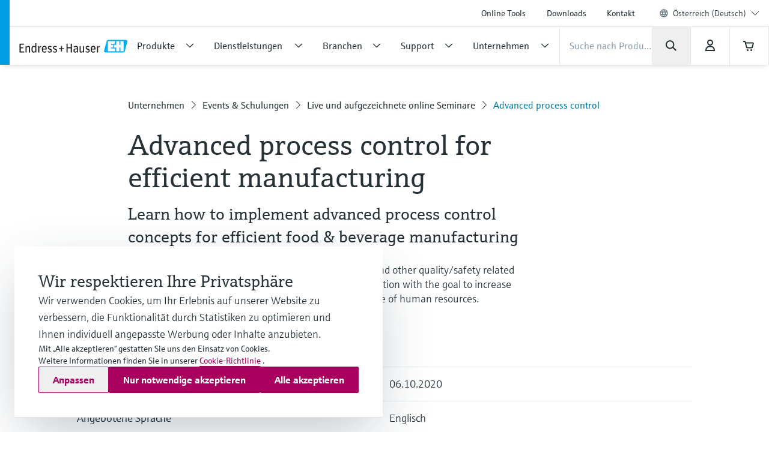

--- FILE ---
content_type: text/html;charset=utf-8
request_url: https://www.at.endress.com/de/endress-hauser-gruppe/events-schulungen/online-seminare/advanced-process-control
body_size: 35717
content:
<!DOCTYPE html>

                <html  lang="de">
<head>
  <meta http-equiv="x-ua-compatible" content="ie=edge">
  <title>Advanced process control | Endress+Hauser</title>
  <meta name="viewport" content="width=device-width, initial-scale=1, shrink-to-fit=no">
  <meta name="description"  content="Online seminar: Learn about the incorporation of advanced process control concepts for efficient food &amp; beverage manufacturing">
  <script>
  //<![CDATA[
  var domain = 'endress.com';
  if (location.hostname.substr(location.hostname.length - domain.length, domain.length) === domain) {
    document.domain = domain;
  }
  //-->
  </script>
  <meta name="gwt:property" content="baseUrl=/nebp-resources/js/"/>
<script>
//<![CDATA[
document.nebpContext = {
  backendBaseURL: "https://portal.endress.com/webapp/nebp-shopapp",
  imageURL: "https://portal.endress.com/wa002/picturepool/150/2/",
  siteURL: "https://www.at.endress.com/",
  shopURL: "/shop",
  siteLocale: "de",
  locale: "de",
  vkorg: "3100",
  salesOrganisation: "3100",
  termsConditions: "2018-01-29",
  dataPrivacy: "2025-12-31",
  promotion: true,
  promotionResale: true,
  promotionCommision: true,
  promotionOCIAriba: true,
  legacy: false,
  rpcTimeoutMillis: 600000
};
//]]>
</script>

  <link rel="stylesheet"  href="/pc/components-35543b92.css">
  <link rel="stylesheet"  href="/pc/elements-2f5ffe37.css">
  <link rel="stylesheet"  href="/pc/main-6ae2936d.css">
  <link rel="stylesheet"  href="/styles/main_prefixed-2a9cf5be.css">
  <link rel="shortcut icon"  href="/images/logo/favicon-fbf7b3c7.ico">
  

  
    <link rel="canonical" href="https://www.at.endress.com/de/endress-hauser-gruppe/events-schulungen/online-seminare/advanced-process-control"/>

  <meta property="og:image"  content="https://www.at.endress.com/__image/a/9157352/k/0a8ed8e921beba08f6f64503a996a7bc3935e9f6/ar/16-9/w/328/t/jpg/b/ffffff/fn/Food_and_Beverage_production_iStock-1132360293.jpg">
  <meta property="og:type" content="website">
  <meta property="og:title"  content="Advanced process control for efficient manufacturing">

            <script type="application/ld+json">
{"@type":"Organization","url":"https://www.at.endress.com/","name":"Endress+Hauser GmbH","email":"info.at@endress.com","telephone":"+43 (0)1 880 56 0","logo":"https://www.at.endress.com/images/logo/EH_Logo.svg","sameAs":["https://www.facebook.com/EndressHauserdeutsch","https://twitter.com/endress_de","http://www.youtube.com/EndressHauserAG","https://www.linkedin.com/company/endress-hauser-group","https://www.instagram.com/endresshauser_people/","https://www.tiktok.com/@endresshauser_people"],"@context":"https://schema.org"}
</script>

<script type="application/ld+json">
{"@type":"WebSite","name":"Endress+Hauser Austria","url":"https://www.at.endress.com/","@context":"https://schema.org"}
</script>

<script type="application/ld+json">
{"offers":{"@type":"Offer","availability":"https://schema.org/InStock","url":"https://www.at.endress.com/de/endress-hauser-gruppe/events-schulungen/online-seminare/advanced-process-control"},"endDate":"2020-10-06+02:00","@type":"Event","eventStatus":"https://schema.org/EventScheduled","name":"Advanced process control for efficient manufacturing","description":"This online seminar will look at how quality check steps and other quality/safety related measurements can be performed with inline instrumentation with the goal to increase productivity while safeguarding quality and optimizing use of human resources.","location":[{"@type":"VirtualLocation","url":"https://www.at.endress.com/de/endress-hauser-gruppe/events-schulungen/online-seminare/advanced-process-control"}],"eventAttendanceMode":"https://schema.org/OnlineEventAttendanceMode","startDate":"2020-10-06+02:00","performer":"","organizer":{"address":{"addressCountry":"AT","streetAddress":"Lehnergasse 4","@type":"PostalAddress","postalCode":"1230","addressLocality":"Wien","addressRegion":"","postOfficeBoxNumber":""},"@type":"Organization","name":"Endress+Hauser GmbH","url":"https://www.at.endress.com"},"image":["https://www.at.endress.com/__image/a/9157352/ar/1-1/w/512/t/jpg/b/ffffff/fn/Food_and_Beverage_production_iStock-1132360293.jpg","https://www.at.endress.com/__image/a/9157352/ar/4-3/w/496/t/jpg/b/ffffff/fn/Food_and_Beverage_production_iStock-1132360293.jpg","https://www.at.endress.com/__image/a/9157352/ar/16-9/w/800/t/jpg/b/ffffff/fn/Food_and_Beverage_production_iStock-1132360293.jpg"],"@context":"https://schema.org"}
</script>

  
  <script async blocking="render" src="/_/maintenance_mode/de" ></script>

<script>(window.BOOMR_mq=window.BOOMR_mq||[]).push(["addVar",{"rua.upush":"false","rua.cpush":"false","rua.upre":"false","rua.cpre":"false","rua.uprl":"false","rua.cprl":"false","rua.cprf":"false","rua.trans":"","rua.cook":"false","rua.ims":"false","rua.ufprl":"false","rua.cfprl":"false","rua.isuxp":"false","rua.texp":"norulematch","rua.ceh":"false","rua.ueh":"false","rua.ieh.st":"0"}]);</script>
                              <script>!function(e){var n="https://s.go-mpulse.net/boomerang/";if("False"=="True")e.BOOMR_config=e.BOOMR_config||{},e.BOOMR_config.PageParams=e.BOOMR_config.PageParams||{},e.BOOMR_config.PageParams.pci=!0,n="https://s2.go-mpulse.net/boomerang/";if(window.BOOMR_API_key="RQNAH-MBPDN-EXZ9E-36DPN-4LSAY",function(){function e(){if(!o){var e=document.createElement("script");e.id="boomr-scr-as",e.src=window.BOOMR.url,e.async=!0,i.parentNode.appendChild(e),o=!0}}function t(e){o=!0;var n,t,a,r,d=document,O=window;if(window.BOOMR.snippetMethod=e?"if":"i",t=function(e,n){var t=d.createElement("script");t.id=n||"boomr-if-as",t.src=window.BOOMR.url,BOOMR_lstart=(new Date).getTime(),e=e||d.body,e.appendChild(t)},!window.addEventListener&&window.attachEvent&&navigator.userAgent.match(/MSIE [67]\./))return window.BOOMR.snippetMethod="s",void t(i.parentNode,"boomr-async");a=document.createElement("IFRAME"),a.src="about:blank",a.title="",a.role="presentation",a.loading="eager",r=(a.frameElement||a).style,r.width=0,r.height=0,r.border=0,r.display="none",i.parentNode.appendChild(a);try{O=a.contentWindow,d=O.document.open()}catch(_){n=document.domain,a.src="javascript:var d=document.open();d.domain='"+n+"';void(0);",O=a.contentWindow,d=O.document.open()}if(n)d._boomrl=function(){this.domain=n,t()},d.write("<bo"+"dy onload='document._boomrl();'>");else if(O._boomrl=function(){t()},O.addEventListener)O.addEventListener("load",O._boomrl,!1);else if(O.attachEvent)O.attachEvent("onload",O._boomrl);d.close()}function a(e){window.BOOMR_onload=e&&e.timeStamp||(new Date).getTime()}if(!window.BOOMR||!window.BOOMR.version&&!window.BOOMR.snippetExecuted){window.BOOMR=window.BOOMR||{},window.BOOMR.snippetStart=(new Date).getTime(),window.BOOMR.snippetExecuted=!0,window.BOOMR.snippetVersion=12,window.BOOMR.url=n+"RQNAH-MBPDN-EXZ9E-36DPN-4LSAY";var i=document.currentScript||document.getElementsByTagName("script")[0],o=!1,r=document.createElement("link");if(r.relList&&"function"==typeof r.relList.supports&&r.relList.supports("preload")&&"as"in r)window.BOOMR.snippetMethod="p",r.href=window.BOOMR.url,r.rel="preload",r.as="script",r.addEventListener("load",e),r.addEventListener("error",function(){t(!0)}),setTimeout(function(){if(!o)t(!0)},3e3),BOOMR_lstart=(new Date).getTime(),i.parentNode.appendChild(r);else t(!1);if(window.addEventListener)window.addEventListener("load",a,!1);else if(window.attachEvent)window.attachEvent("onload",a)}}(),"".length>0)if(e&&"performance"in e&&e.performance&&"function"==typeof e.performance.setResourceTimingBufferSize)e.performance.setResourceTimingBufferSize();!function(){if(BOOMR=e.BOOMR||{},BOOMR.plugins=BOOMR.plugins||{},!BOOMR.plugins.AK){var n=""=="true"?1:0,t="",a="gqhd3ryxzcoao2lrpz3q-f-1b7a8ce52-clientnsv4-s.akamaihd.net",i="false"=="true"?2:1,o={"ak.v":"39","ak.cp":"1853659","ak.ai":parseInt("1238425",10),"ak.ol":"0","ak.cr":10,"ak.ipv":4,"ak.proto":"h2","ak.rid":"6cbc0d9c","ak.r":44387,"ak.a2":n,"ak.m":"dsca","ak.n":"essl","ak.bpcip":"52.14.61.0","ak.cport":47954,"ak.gh":"23.192.164.7","ak.quicv":"","ak.tlsv":"tls1.3","ak.0rtt":"","ak.0rtt.ed":"","ak.csrc":"-","ak.acc":"","ak.t":"1769045623","ak.ak":"hOBiQwZUYzCg5VSAfCLimQ==RZzq6T0dEEq2xCiNtAsME19c2cNe1OJBSuXNkBW8N7vd9Ej19hxeR3XmrP1yHpPfk2Px2TCsMQa5qaqMqIjpjL+Zod/dbKIQX5Goaheuhr3qkDGzdlYOAka/WKReJtarwzye2xqPocL2+aRHLsbrDF1PGfYrtxMPSqwiyrKcF1pchhVekwwzHXRTNou/5S7KUDwqKxZcn4f4HPrpIwW39880SE2OSl1RykOkP3YDXNOpieKjMI+GoLIdVL9ov7++faqQaejJnPSnJLQKhf0hzZ1yY2MWCElC9ykNI5/sIlv6EzJRZhKXJqzlnIYceQe3wynjitKHWvCZbiqV2k5TUe7SPmGMJks48WJd4Oq0NS8Ch6wy3VqHw4Ktga+JdwNok1yWlZcC8VNuFYwzcETsip9maKwfnFA5flmRO2sMrPU=","ak.pv":"23","ak.dpoabenc":"","ak.tf":i};if(""!==t)o["ak.ruds"]=t;var r={i:!1,av:function(n){var t="http.initiator";if(n&&(!n[t]||"spa_hard"===n[t]))o["ak.feo"]=void 0!==e.aFeoApplied?1:0,BOOMR.addVar(o)},rv:function(){var e=["ak.bpcip","ak.cport","ak.cr","ak.csrc","ak.gh","ak.ipv","ak.m","ak.n","ak.ol","ak.proto","ak.quicv","ak.tlsv","ak.0rtt","ak.0rtt.ed","ak.r","ak.acc","ak.t","ak.tf"];BOOMR.removeVar(e)}};BOOMR.plugins.AK={akVars:o,akDNSPreFetchDomain:a,init:function(){if(!r.i){var e=BOOMR.subscribe;e("before_beacon",r.av,null,null),e("onbeacon",r.rv,null,null),r.i=!0}return this},is_complete:function(){return!0}}}}()}(window);</script></head>
  <body
 data-cid="9210199" data-nid="9209142" data-cs-env="prod" data-cs-view="live" data-product-pricing-config="{&quot;awaitNebpToken&quot;:false,&quot;endpointPath&quot;:{&quot;getAnonPrice&quot;:&quot;\/minimum/anon&quot;,&quot;getCustPrice&quot;:&quot;\/minimum/cust&quot;,&quot;getAnonNetPrice&quot;:&quot;\/netprice/anon&quot;,&quot;getCustNetPrice&quot;:&quot;\/netprice/cust&quot;,&quot;getAnonOptionsPrice&quot;:&quot;\/qsoptions/anon&quot;,&quot;getCustOptionsPrice&quot;:&quot;\/qsoptions/cust&quot;},&quot;fromPricePrefix&quot;:&quot;ab&quot;,&quot;piecesLabel&quot;:&quot;Stck&quot;,&quot;priceFormatLocale&quot;:&quot;de&quot;,&quot;priceScaleMaxLevel&quot;:3,&quot;salesOrganization&quot;:&quot;3100&quot;,&quot;serviceUrl&quot;:&quot;https://portal.endress.com/webapp/flexprice&quot;,&quot;siteUrl&quot;:&quot;https://www.at.endress.com/&quot;,&quot;unitLabels&quot;:{&quot;FT&quot;:&quot;ft&quot;,&quot;IN&quot;:&quot;inch&quot;,&quot;M&quot;:&quot;m&quot;,&quot;MM&quot;:&quot;mm&quot;,&quot;ST&quot;:&quot;ST&quot;,&quot;TAG&quot;:&quot;d&quot;}}" data-sft-config="{&quot;endpointPath&quot;:{&quot;orderCodeInfo&quot;:&quot;\/v1/ordercode/information&quot;},&quot;serviceUrl&quot;:&quot;https://sft-p.cdn.endress.com/sft&quot;}"  >
    <div id="eh-page"  class="eh-page--01 pc-main-wrapper">
      <div class="eh-page--wrapper">

      
      <header class="ehel-navigation eh-header--wrapper has-shadow ehtw-shadow-fly ehel-container !ehtw-border-b-0 ehtw-bg-white-100 before:ehtw-absolute before:!ehtw-w-none before:!ehtw-h-none before:ehtw-bg-cyan-60 lg:before:!ehtw-w-frog lg:before:!ehtw-h-full before:!ehtw-z-10 !ehtw-fixed ehtw-top-none ehtw-left-none ehtw-right-none !ehtw-z-[1335] ehtw-transition-all ehtw-ease-out ehtw-duration-500 [&.is-sticky_.ehel-navigation--general]:lg:!ehtw-max-h-none [&.is-sticky_.eh-mobile-header-navigation-target-container]:!ehtw-h-none [&.is-sticky_.eh-mobile-header-navigation-target-container]:ehtw-border-none [&.is-sticky_.ehel-navigation--search-login-logo]:lg:ehtw-pt-fly [&.is-sticky_.ehel-navigation--search-login-logo]:lg:ehtw-pb-fly [&.is-sticky_.ehel-navigation--logo-cart-login]:lg:ehtw-flex-row-reverse [&.is-sticky_.ehel-navigation--logo-cart-login]:lg:ehtw-gap-spider [&.is-sticky_.ehel-navigation--logo-cart-login]:lg:ehtw-mt-none [&.is-sticky_.ehel-navigation--logo-cart-login]:lg:ehtw-items-center [&.is-sticky_.ehel-navigation--logo-cart-login_.ehel-navigation--login-separator]:lg:ehtw-min-h-rabbit [&.is-sticky_.ehel-navigation--logo-cart-login_.ehel-navigation--login-separator]:lg:ehtw-flex xl:ehtw-flex xl:ehtw-flex-wrap xl:ehtw-justify-center" style="top: 0px;">
        <div class="lg:ehtw-z-[5] lg:ehtw-border lg:ehtw-border-b-0 lg:ehtw-border-outline-soft lg:ehtw-absolute lg:ehtw-w-full lg:ehtw-left-none lg:ehtw-bottom-[63px]"></div>
        <div class="lg:ehtw-z-[5] lg:ehtw-border lg:ehtw-border-b-0 lg:ehtw-border-outline-soft lg:ehtw-absolute lg:ehtw-w-full lg:ehtw-left-none lg:ehtw-bottom-none ehtw-hidden [.ehel-navigation:not(.has-shadow)_&]:lg:ehtw-block"></div>

        
                
    



        <div class="ehel-navigation--overlay ehtw-hidden ehtw-fixed ehtw-top-none ehtw-left-none ehtw-right-none ehtw-bottom-none ehtw-bg-overlays-surface-overlay-neutral-10" style="top: 0px;"></div>
        <div class="ehel-container--inner ehtw-flex ehtw-flex-row ehtw-flex-wrap ehtw-content-between lg:ehtw-mx-auto xl:ehtw-px-none xl:ehtw-max-w-12xl ehtw-relative xl:ehtw-mx-bear xl:ehtw-flex-1 lg:ehtw-pl-rabbit">
          
          <section class="eh-mobile-header-navigation-target-container ehel-navigation--login-logo ehtw-w-full ehtw-flex ehtw-px-[14px] sm:ehtw-px-[18px] md:ehtw-px-[20px] ehtw-pt-spider ehtw-pb-bee ehtw-border-b-[1px] ehtw-border-neutral-90 lg:ehtw-hidden ehtw-h-[56px] sm:ehtw-h-[64px] md:ehtw-h-[72px] [.is-sticky_&]:ehtw-py-none [.eh-page--03_&]:ehtw-py-frog [.eh-page--03_.is-sticky_&]:!ehtw-h-[56px] [.eh-page--03_.is-sticky_&]:sm:!ehtw-h-[64px] [.eh-page--03_.is-sticky_&]:md:!ehtw-h-[72px] [.eh-page--03_&]:ehtw-justify-end [.eh-page--03_&]:ehtw-items-center ehtw-transition-all ehtw-ease-out ehtw-duration-500">
            <a  href="/de"  class="ehel-navigation--logo md:-ehtw-mt-bee ehtw-justify-end ehtw-flex ehtw-items-center -ehtw-mt-ladybug ehtw-mr-ladybug eh-link marker-logo"
             
             
              >
              <img  src="/images/logo/EH_Logo-d9672165.svg" class="ehel-navigation--logo-img ehtw-w-[160px]"
                 title="Endress+Hauser"  alt="Weltweit führender Anbieter von Messgeräten, Dienstleistungen und Lösungen für die industrielle Verfahrenstechnik."/>
            </a>
          </section>
          <section class="ehel-navigation--links eh-mobile-navigation-links eh-mobile-navigation--search-row ehtw-w-full ehtw-bg-white-100 ehtw-border-b-[1px] ehtw-border-neutral-90 lg:ehtw-hidden [.eh-page--03_&]:ehtw-hidden">
            <ul class="ehel-navigation--links-list ehtw-flex ehtw-justify-between ehtw-items-center ehtw-mt-none">
              <li class="lg:ehtw-w-horse ehtw-flex ehtw-justify-center ehtw-items-center">
                <a href="."  class="ehtw-flex ehel-navigation--menu-button ehtw-items-center trigger-toggle-navigation ehtw-justify-center ehtw-w-full ehtw-p-bat eh-link"
                  data-cs-tracking-title="open"
                 >
                  <i class="ehel-icon [mask-position:center] [mask-repeat:no-repeat] [mask-image:var(--ehel-icon-image)] [mask-size:100%] ehtw-w-hamster ehtw-h-hamster ehtw-bg-on-surface" 
 style="--ehel-icon-image: url(/pc/icons/eh-menu-1dabb5ad.svg);"                   ></i>
                </a>
              </li>
              <li class="eh-mobile-search-target-container ehtw-flex-auto ehtw-border-x-[1px] ehtw-border-neutral-90"></li>
              <li class="lg:ehtw-w-horse ehtw-flex ehtw-justify-center ehtw-items-center ehtw-w-[64px]">
                <a href="#!"  class="[&amp;.disabled]:ehtw-text-on-surface-40 [.eh-header-search-bar--has-focus_&amp;]:ehtw-hidden ehtw-flex ehtw-items-center [&amp;.disabled]:ehtw-cursor-not-allowed cartContainer ehtw-justify-center ehtw-relative [&amp;.disabled]:!ehtw-bg-overlays-surface-overlay-neutral-10 ehtw-p-bat eh-link js-nebp-cleanup-eh-link"
                  >
                  <i class="ehel-icon [mask-position:center] [mask-repeat:no-repeat] [mask-image:var(--ehel-icon-image)] [mask-size:100%] ehtw-w-hamster ehtw-h-hamster ehtw-bg-on-surface"
 style="--ehel-icon-image: url(/pc/icons/eh-cart-b25d46b3.svg);"                   ></i>
                  <span class="amountOfItems !ehtw-right-bee !ehtw-top-spider !ehtw-font-sans-bold !ehtw-text-11/normal !ehtw-min-w-[19px] !ehtw-min-h-[19px] !ehtw-px-ant !ehtw-py-mite !ehtw-transform-none !ehtw-rounded-[18px]" 
                     style="display: none"></span>
                </a>
              </li>
            </ul>
          </section>
          
          <div class="ehel-navigation-wrapper eh-header--navigation ehtw-flex !ehtw-flex-col ehtw-w-full before:!ehtw-w-none before:!ehtw-h-none ehtw-position [.eh-page--03_&]:lg:ehtw-justify-center [.eh-page--03_&]:lg:ehtw-h-[64px]">
            <div class="ehtw-flex ehtw-flex-col-reverse lg:ehtw-flex-col ehtw-pb-dog lg:ehtw-pb-none">
              
              
              <nav class="ehel-navigation--general ehtw-flex-initial lg:ehtw-order-none lg:ehtw-px-none [.eh-page--03_&]:ehtw-hidden lg:ehtw-max-h-hippo ehtw-overflow-hidden ehtw-transition-all ehtw-duration-500"
               
                data-cs-tracking-level="l1">
                <ul  class="lg:ehtw-flex-row lg:ehtw-justify-end lg:ehtw-max-h-[44px] ehtw-flex lg:ehtw-items-center ehel-navigation--links ehtw-flex-col marker-nav-meta"
                 >
                  <li  class="ehtw-group ehel-navigation--links-item" 
                    
                   >
                    <a  href="/de/onlinetools"  class="ehtw-py-spider [&amp;:not(.focus-click)]:focus:lg:ehtw-relative [&amp;:not(.focus-click)]:focus:lg:ehtw-shadow-none group-[.navigated-state]:ehtw-bg-surface-variant-2 group-[.navigated-state]:lg:ehtw-bg-transparent ehel-navigation--links-item-general ehtw-typo-title-regular-medium [&amp;:not(.focus-click)]:focus:lg:ehtw-ring-2 [&amp;:not(.focus-click)]:focus:lg:ehtw-ring-inset sm:ehtw-px-rabbit [&amp;:not(.focus-click)]:focus:lg:ehtw-ring-primary [&amp;:not(.focus-click)]:focus:lg:ehtw-z-10 lg:ehtw-px-frog group-[.navigated-state]:lg:ehtw-shadow-on-surface-100 ehel-label ehtw-px-frog ehtw-text-on-surface md:ehtw-px-dog lg:ehtw-text-label-md hover:ehtw-bg-surface-variant-2 ehtw-inline-block ehtw-w-full group-[.navigated-state]:lg:ehtw-shadow-3b-inner eh-link"
 title="Online Tools"                     
                     
 data-cs-tracking-title-normalized="product tools" data-cs-tracking-target-id="26505"                     
                      >Online Tools</a>
                  </li><li  class="ehtw-group ehel-navigation--links-item" 
                    
                   >
                    <a  href="/de/download"  class="ehtw-py-spider [&amp;:not(.focus-click)]:focus:lg:ehtw-relative [&amp;:not(.focus-click)]:focus:lg:ehtw-shadow-none group-[.navigated-state]:ehtw-bg-surface-variant-2 group-[.navigated-state]:lg:ehtw-bg-transparent ehel-navigation--links-item-general ehtw-typo-title-regular-medium [&amp;:not(.focus-click)]:focus:lg:ehtw-ring-2 [&amp;:not(.focus-click)]:focus:lg:ehtw-ring-inset sm:ehtw-px-rabbit [&amp;:not(.focus-click)]:focus:lg:ehtw-ring-primary [&amp;:not(.focus-click)]:focus:lg:ehtw-z-10 lg:ehtw-px-frog group-[.navigated-state]:lg:ehtw-shadow-on-surface-100 ehel-label ehtw-px-frog ehtw-text-on-surface md:ehtw-px-dog lg:ehtw-text-label-md hover:ehtw-bg-surface-variant-2 ehtw-inline-block ehtw-w-full group-[.navigated-state]:lg:ehtw-shadow-3b-inner eh-link"
 title="Downloads"                     
                     
 data-cs-tracking-title-normalized="downloads" data-cs-tracking-target-id="42304"                     
                      >Downloads</a>
                  </li><li  class="ehtw-group ehel-navigation--links-item" 
                    
                   >
                    <a  href="/de/kontakt"  class="ehtw-py-spider [&amp;:not(.focus-click)]:focus:lg:ehtw-relative [&amp;:not(.focus-click)]:focus:lg:ehtw-shadow-none group-[.navigated-state]:ehtw-bg-surface-variant-2 group-[.navigated-state]:lg:ehtw-bg-transparent ehel-navigation--links-item-general ehtw-typo-title-regular-medium [&amp;:not(.focus-click)]:focus:lg:ehtw-ring-2 [&amp;:not(.focus-click)]:focus:lg:ehtw-ring-inset sm:ehtw-px-rabbit [&amp;:not(.focus-click)]:focus:lg:ehtw-ring-primary [&amp;:not(.focus-click)]:focus:lg:ehtw-z-10 lg:ehtw-px-frog group-[.navigated-state]:lg:ehtw-shadow-on-surface-100 ehel-label ehtw-px-frog ehtw-text-on-surface md:ehtw-px-dog lg:ehtw-text-label-md hover:ehtw-bg-surface-variant-2 ehtw-inline-block ehtw-w-full group-[.navigated-state]:lg:ehtw-shadow-3b-inner eh-link"
 title="Kontakt"                     
                     
 data-cs-tracking-title-normalized="contact" data-cs-tracking-target-id="93059"                     
                      >Kontakt</a>
                  </li>
                  <li tabindex="0" class="ehel-language-selector-menu-general ehel-navigation--links-item ehtw-hidden ehtw-relative lg:ehtw-flex lg:ehtw-items-center ehtw-px-frog md:ehtw-px-dog lg:ehtw-px-frog ehtw-py-spider ehtw-font-sans-light ehtw-text-label-md [&:not(.focus-click)]:focus:lg:ehtw-shadow-none [&:not(.focus-click)]:focus:lg:ehtw-ring-inset [&:not(.focus-click)]:focus:lg:ehtw-relative [&:not(.focus-click)]:focus:lg:ehtw-z-10 [&:not(.focus-click)]:focus:lg:ehtw-ring-2 [&:not(.focus-click)]:focus:lg:ehtw-ring-primary hover:ehtw-bg-overlays-surface-overlay-neutral-10">
                    <i class="ehtw-flex ehtw-justify-center ehtw-items-center ehtw-shrink-0 ehtw-h-bear/2 ehtw-w-bear/2 [&_svg]:ehtw-bg-transparent">
                      <svg class="ehtw-w-full ehtw-h-bat ehtw-ring-outline-soft ehtw-bg-surface-variant-2">
                        <use  href="/pc/icons/eh-flags-307d1f90.svg#eh-flag-global"></use>
                      </svg>
                    </i>
                    <select   class="eh-language-chooser-inline ehtw-hidden" 
                     
                     
                       data-s2group="language-chooser-inline">
                      <option  value="/de/endress-hauser-gruppe/events-schulungen/online-seminare/advanced-process-control?store_locale=de" 
                       
                       
                      >Österreich (Deutsch)</option>
                      <option  value="/en/endress-hauser-group/events-training/online-seminars/advanced-process-control?store_locale=en"
                       
                       
                       
                      >Austria (English)</option>
                      <option  value="/de/region-language-chooser?target=9210199" data-eh-key="LANGUAGE_CHOOSER_LINK_OPTION"
                       
                        
                      >Alle Regionen und Sprachen</option>
                    </select>
                  </li>
                  <li class="ehel-navigation--separator ehtw-m-frog sm:ehtw-mx-rabbit md:ehtw-mx-dog before:ehtw-h-[1px] before:ehtw-bg-neutral-90 before:ehtw-block lg:ehtw-hidden [.eh-page--03_&]:ehtw-hidden"></li>
                  
                  <li class="lg:ehtw-hidden ehtw-p-frog sm:ehtw-px-rabbit md:ehtw-px-dog">
                    <a  href="/de/region-language-chooser" class="ehtw-flex ehtw-justify-start"
                    >
                      <div class="ehtw-flex md:ehtw-gap-frog ehtw-justify-between ehtw-border ehtw-border-solid ehtw-border-stroke-medium ehtw-bg-states-tonal-enabled hover:ehtw-bg-states-tonal-hover active:ehtw-bg-states-tonal-pressed ehtw-rounded-full ehtw-px-hamster ehtw-py-frog ehtw-w-full ehtw-cursor-pointer">
                        <div class="ehtw-flex ehtw-gap-frog">
                          <i class="ehtw-flex ehtw-justify-center ehtw-items-center ehtw-shrink-0 ehtw-w-bear/2 ehtw-h-hamster">
                            <svg class="ehtw-w-full ehtw-h-bat ehtw-ring-outline-soft ehtw-bg-surface-variant-2">
                              <use  href="/pc/icons/eh-flags-307d1f90.svg#eh-flag-at"></use>
                            </svg>
                          </i>
                          <div class="ehtw-flex ehtw-gap-fly">
                            <span class="ehtw-typo-body-bold-medium">AUT</span>
                            <span class="ehtw-typo-body-bold-medium">•</span>
                            <span class="ehtw-typo-body-bold-medium">Deutsch</span>
                          </div>
                        </div>
                        <i class="ehel-icon [mask-position:center] [mask-repeat:no-repeat] [mask-image:var(--ehel-icon-image)] [mask-size:100%] ehtw-w-hamster ehtw-h-hamster ehtw-bg-on-surface" 
 style="--ehel-icon-image: url(/pc/icons/eh-arrow-right-4defb12d.svg);"                         ></i>
                      </div>
                    </a>
                  </li>
                </ul>
                <div class="lg:ehtw-z-[5] lg:ehtw-border lg:ehtw-border-t-0 lg:ehtw-border-outline-soft lg:ehtw-absolute lg:ehtw-w-full lg:ehtw-left-none lg:ehtw-bottom-hippo [.is-sticky_&]:ehtw-hidden"></div>
              </nav>

              <div class="ehel-navigation--separator ehtw-m-frog sm:ehtw-mx-rabbit md:ehtw-mx-dog before:ehtw-h-[1px] before:ehtw-bg-neutral-90 before:ehtw-block lg:ehtw-hidden [.eh-page--03_&]:ehtw-hidden"></div>
              
              <div class="ehtw-flex ehtw-flex-col lg:ehtw-flex-row lg:ehtw-flex-wrap ehtw-justify-between ehtw-items-center">
                <div class="ehel-navigation--row-left ehtw-flex ehtw-items-center ehtw-gap-cat ehtw-order-2 ehtw-w-full lg:ehtw-w-auto lg:ehtw-flex-1 lg:ehtw-gap-frog xl:ehtw-gap-cat"
>
<a tabindex="0" href="/de" class="ehel-navigation--logo lg:ehtw-block ehtw-min-w-[180px] ehtw-hidden eh-link marker-logo"
>
<img src="/images/logo/EH_Logo-d9672165.svg" class="ehel-navigation--logo-img"
title="Endress+Hauser" alt="Weltweit führender Anbieter von Messgeräten, Dienstleistungen und Lösungen für die industrielle Verfahrenstechnik."/>
</a>
<nav class="ehel-navigation--categories ehtw-flex-initial lg:ehtw-px-none [.eh-page--03_&]:ehtw-hidden ehtw-w-full">
<ul class="lg:ehtw-flex-row ehtw-pt-frog lg:ehtw-pt-unset ehtw-flex ehel-navigation--links ehtw-flex-col marker-nav-main"
data-cs-tracking-level="l1">
<li class="ehel-navigation--links-item ehtw-group ehtw-navigated-state">
<a href="#" data-navigation-menu="nav_14680"
class="ehel-navigation--links-item-category ehel-navigation--links-item-category-link ehel-label ehtw-w-full ehtw-px-frog sm:ehtw-px-rabbit md:ehtw-px-dog lg:ehtw-px-frog ehtw-py-spider lg:ehtw-py-bat ehtw-flex ehtw-items-center ehtw-font-sans-regular ehtw-justify-between [&:not(.focus-click)]:focus:lg:ehtw-shadow-none [&:not(.focus-click)]:focus:lg:ehtw-ring-inset [&:not(.focus-click)]:focus:lg:ehtw-relative [&:not(.focus-click)]:focus:lg:ehtw-z-10 [&:not(.focus-click)]:focus:lg:ehtw-ring-2 [&:not(.focus-click)]:focus:lg:ehtw-ring-primary [&.active]:lg:ehtw-shadow-3b-inner [&.active]:lg:ehtw-shadow-on-surface group-hover:!ehtw-bg-surface-variant-2 group-[.navigated-state]:lg:ehtw-shadow-3b-inner group-[.navigated-state]:lg:ehtw-shadow-on-surface-100 group-[.navigated-state]:lg:ehtw-bg-transparent group-[.navigated-state]:ehtw-bg-surface-variant-2"
data-cs-tracking-title-normalized="products" data-cs-tracking-target-id="10241607">
<span title="Produkte" class="ehel-label ehtw-mr-frog ehtw-typo-title-regular-large ehtw-text-on-surface lg:ehtw-text-title-sm focus:lg:ehtw-font-sans-regular group-hover:lg:ehtw-font-sans-regular group-[.navigated-state]:lg:ehtw-font-sans-regular ehtw-whitespace-nowrap group-active:ehtw-text-on-surface ehtw-max-w-[272px]"
>Produkte</span>
<div class="ehel-icon-desktop eh-cat-closed ehtw-justify-center ehtw-items-center ehtw-w-full ehtw-hidden lg:ehtw-flex [.active_&]:lg:ehtw-hidden">
<i class="ehel-icon [mask-position:center] [mask-repeat:no-repeat] [mask-image:var(--ehel-icon-image)] [mask-size:100%] ehtw-w-frog ehtw-h-frog ehtw-bg-on-surface"
style="--ehel-icon-image: url(/pc/icons/eh-arrow-down-da966f36.svg);" ></i>
</div>
<div class="ehel-icon-desktop eh-cat-closed ehtw-justify-center ehtw-items-center ehtw-w-full ehtw-hidden [.active_&]:lg:ehtw-flex">
<i class="ehel-icon [mask-position:center] [mask-repeat:no-repeat] [mask-image:var(--ehel-icon-image)] [mask-size:100%] ehtw-w-frog ehtw-h-frog ehtw-bg-on-surface"
style="--ehel-icon-image: url(/pc/icons/eh-arrow-up-03f74e9d.svg);" ></i>
</div>
<div class="ehtw-flex ehtw-justify-center ehtw-items-center lg:ehtw-hidden">
<i class="ehel-icon [mask-position:center] [mask-repeat:no-repeat] [mask-image:var(--ehel-icon-image)] [mask-size:100%] ehtw-w-hamster ehtw-h-hamster ehtw-bg-on-surface group-active:ehtw-bg-on-surface"
style="--ehel-icon-image: url(/pc/icons/eh-arrow-right-4defb12d.svg);" ></i>
</div>
</a>
</li>
<li class="ehel-navigation--links-item ehtw-group ehtw-navigated-state">
<a href="#" data-navigation-menu="nav_9015079"
class="ehel-navigation--links-item-category ehel-navigation--links-item-category-link ehel-label ehtw-w-full ehtw-px-frog sm:ehtw-px-rabbit md:ehtw-px-dog lg:ehtw-px-frog ehtw-py-spider lg:ehtw-py-bat ehtw-flex ehtw-items-center ehtw-font-sans-regular ehtw-justify-between [&:not(.focus-click)]:focus:lg:ehtw-shadow-none [&:not(.focus-click)]:focus:lg:ehtw-ring-inset [&:not(.focus-click)]:focus:lg:ehtw-relative [&:not(.focus-click)]:focus:lg:ehtw-z-10 [&:not(.focus-click)]:focus:lg:ehtw-ring-2 [&:not(.focus-click)]:focus:lg:ehtw-ring-primary [&.active]:lg:ehtw-shadow-3b-inner [&.active]:lg:ehtw-shadow-on-surface group-hover:!ehtw-bg-surface-variant-2 group-[.navigated-state]:lg:ehtw-shadow-3b-inner group-[.navigated-state]:lg:ehtw-shadow-on-surface-100 group-[.navigated-state]:lg:ehtw-bg-transparent group-[.navigated-state]:ehtw-bg-surface-variant-2"
data-cs-tracking-title-normalized="services" data-cs-tracking-target-id="9806687">
<span title="Dienstleistungen" class="ehel-label ehtw-mr-frog ehtw-typo-title-regular-large ehtw-text-on-surface lg:ehtw-text-title-sm focus:lg:ehtw-font-sans-regular group-hover:lg:ehtw-font-sans-regular group-[.navigated-state]:lg:ehtw-font-sans-regular ehtw-whitespace-nowrap group-active:ehtw-text-on-surface ehtw-max-w-[272px]"
>Dienstleistungen</span>
<div class="ehel-icon-desktop eh-cat-closed ehtw-justify-center ehtw-items-center ehtw-w-full ehtw-hidden lg:ehtw-flex [.active_&]:lg:ehtw-hidden">
<i class="ehel-icon [mask-position:center] [mask-repeat:no-repeat] [mask-image:var(--ehel-icon-image)] [mask-size:100%] ehtw-w-frog ehtw-h-frog ehtw-bg-on-surface"
style="--ehel-icon-image: url(/pc/icons/eh-arrow-down-da966f36.svg);" ></i>
</div>
<div class="ehel-icon-desktop eh-cat-closed ehtw-justify-center ehtw-items-center ehtw-w-full ehtw-hidden [.active_&]:lg:ehtw-flex">
<i class="ehel-icon [mask-position:center] [mask-repeat:no-repeat] [mask-image:var(--ehel-icon-image)] [mask-size:100%] ehtw-w-frog ehtw-h-frog ehtw-bg-on-surface"
style="--ehel-icon-image: url(/pc/icons/eh-arrow-up-03f74e9d.svg);" ></i>
</div>
<div class="ehtw-flex ehtw-justify-center ehtw-items-center lg:ehtw-hidden">
<i class="ehel-icon [mask-position:center] [mask-repeat:no-repeat] [mask-image:var(--ehel-icon-image)] [mask-size:100%] ehtw-w-hamster ehtw-h-hamster ehtw-bg-on-surface group-active:ehtw-bg-on-surface"
style="--ehel-icon-image: url(/pc/icons/eh-arrow-right-4defb12d.svg);" ></i>
</div>
</a>
</li>
<li class="ehel-navigation--links-item ehtw-group ehtw-navigated-state">
<a href="#" data-navigation-menu="nav_8475719"
class="ehel-navigation--links-item-category ehel-navigation--links-item-category-link ehel-label ehtw-w-full ehtw-px-frog sm:ehtw-px-rabbit md:ehtw-px-dog lg:ehtw-px-frog ehtw-py-spider lg:ehtw-py-bat ehtw-flex ehtw-items-center ehtw-font-sans-regular ehtw-justify-between [&:not(.focus-click)]:focus:lg:ehtw-shadow-none [&:not(.focus-click)]:focus:lg:ehtw-ring-inset [&:not(.focus-click)]:focus:lg:ehtw-relative [&:not(.focus-click)]:focus:lg:ehtw-z-10 [&:not(.focus-click)]:focus:lg:ehtw-ring-2 [&:not(.focus-click)]:focus:lg:ehtw-ring-primary [&.active]:lg:ehtw-shadow-3b-inner [&.active]:lg:ehtw-shadow-on-surface group-hover:!ehtw-bg-surface-variant-2 group-[.navigated-state]:lg:ehtw-shadow-3b-inner group-[.navigated-state]:lg:ehtw-shadow-on-surface-100 group-[.navigated-state]:lg:ehtw-bg-transparent group-[.navigated-state]:ehtw-bg-surface-variant-2"
data-cs-tracking-title-normalized="industries" data-cs-tracking-target-id="8475720">
<span title="Branchen" class="ehel-label ehtw-mr-frog ehtw-typo-title-regular-large ehtw-text-on-surface lg:ehtw-text-title-sm focus:lg:ehtw-font-sans-regular group-hover:lg:ehtw-font-sans-regular group-[.navigated-state]:lg:ehtw-font-sans-regular ehtw-whitespace-nowrap group-active:ehtw-text-on-surface ehtw-max-w-[272px]"
>Branchen</span>
<div class="ehel-icon-desktop eh-cat-closed ehtw-justify-center ehtw-items-center ehtw-w-full ehtw-hidden lg:ehtw-flex [.active_&]:lg:ehtw-hidden">
<i class="ehel-icon [mask-position:center] [mask-repeat:no-repeat] [mask-image:var(--ehel-icon-image)] [mask-size:100%] ehtw-w-frog ehtw-h-frog ehtw-bg-on-surface"
style="--ehel-icon-image: url(/pc/icons/eh-arrow-down-da966f36.svg);" ></i>
</div>
<div class="ehel-icon-desktop eh-cat-closed ehtw-justify-center ehtw-items-center ehtw-w-full ehtw-hidden [.active_&]:lg:ehtw-flex">
<i class="ehel-icon [mask-position:center] [mask-repeat:no-repeat] [mask-image:var(--ehel-icon-image)] [mask-size:100%] ehtw-w-frog ehtw-h-frog ehtw-bg-on-surface"
style="--ehel-icon-image: url(/pc/icons/eh-arrow-up-03f74e9d.svg);" ></i>
</div>
<div class="ehtw-flex ehtw-justify-center ehtw-items-center lg:ehtw-hidden">
<i class="ehel-icon [mask-position:center] [mask-repeat:no-repeat] [mask-image:var(--ehel-icon-image)] [mask-size:100%] ehtw-w-hamster ehtw-h-hamster ehtw-bg-on-surface group-active:ehtw-bg-on-surface"
style="--ehel-icon-image: url(/pc/icons/eh-arrow-right-4defb12d.svg);" ></i>
</div>
</a>
</li>
<li class="ehel-navigation--links-item ehtw-group ehtw-navigated-state">
<a href="#" data-navigation-menu="nav_9761389"
class="ehel-navigation--links-item-category ehel-navigation--links-item-category-link ehel-label ehtw-w-full ehtw-px-frog sm:ehtw-px-rabbit md:ehtw-px-dog lg:ehtw-px-frog ehtw-py-spider lg:ehtw-py-bat ehtw-flex ehtw-items-center ehtw-font-sans-regular ehtw-justify-between [&:not(.focus-click)]:focus:lg:ehtw-shadow-none [&:not(.focus-click)]:focus:lg:ehtw-ring-inset [&:not(.focus-click)]:focus:lg:ehtw-relative [&:not(.focus-click)]:focus:lg:ehtw-z-10 [&:not(.focus-click)]:focus:lg:ehtw-ring-2 [&:not(.focus-click)]:focus:lg:ehtw-ring-primary [&.active]:lg:ehtw-shadow-3b-inner [&.active]:lg:ehtw-shadow-on-surface group-hover:!ehtw-bg-surface-variant-2 group-[.navigated-state]:lg:ehtw-shadow-3b-inner group-[.navigated-state]:lg:ehtw-shadow-on-surface-100 group-[.navigated-state]:lg:ehtw-bg-transparent group-[.navigated-state]:ehtw-bg-surface-variant-2"
data-cs-tracking-title-normalized="support" data-cs-tracking-target-id="10166220">
<span title="Support" class="ehel-label ehtw-mr-frog ehtw-typo-title-regular-large ehtw-text-on-surface lg:ehtw-text-title-sm focus:lg:ehtw-font-sans-regular group-hover:lg:ehtw-font-sans-regular group-[.navigated-state]:lg:ehtw-font-sans-regular ehtw-whitespace-nowrap group-active:ehtw-text-on-surface ehtw-max-w-[272px]"
>Support</span>
<div class="ehel-icon-desktop eh-cat-closed ehtw-justify-center ehtw-items-center ehtw-w-full ehtw-hidden lg:ehtw-flex [.active_&]:lg:ehtw-hidden">
<i class="ehel-icon [mask-position:center] [mask-repeat:no-repeat] [mask-image:var(--ehel-icon-image)] [mask-size:100%] ehtw-w-frog ehtw-h-frog ehtw-bg-on-surface"
style="--ehel-icon-image: url(/pc/icons/eh-arrow-down-da966f36.svg);" ></i>
</div>
<div class="ehel-icon-desktop eh-cat-closed ehtw-justify-center ehtw-items-center ehtw-w-full ehtw-hidden [.active_&]:lg:ehtw-flex">
<i class="ehel-icon [mask-position:center] [mask-repeat:no-repeat] [mask-image:var(--ehel-icon-image)] [mask-size:100%] ehtw-w-frog ehtw-h-frog ehtw-bg-on-surface"
style="--ehel-icon-image: url(/pc/icons/eh-arrow-up-03f74e9d.svg);" ></i>
</div>
<div class="ehtw-flex ehtw-justify-center ehtw-items-center lg:ehtw-hidden">
<i class="ehel-icon [mask-position:center] [mask-repeat:no-repeat] [mask-image:var(--ehel-icon-image)] [mask-size:100%] ehtw-w-hamster ehtw-h-hamster ehtw-bg-on-surface group-active:ehtw-bg-on-surface"
style="--ehel-icon-image: url(/pc/icons/eh-arrow-right-4defb12d.svg);" ></i>
</div>
</a>
</li>
<li class="ehel-navigation--links-item ehtw-group ehtw-navigated-state">
<a href="#" data-navigation-menu="nav_14351"
class="ehel-navigation--links-item-category ehel-navigation--links-item-category-link ehel-label ehtw-w-full ehtw-px-frog sm:ehtw-px-rabbit md:ehtw-px-dog lg:ehtw-px-frog ehtw-py-spider lg:ehtw-py-bat ehtw-flex ehtw-items-center ehtw-font-sans-regular ehtw-justify-between [&:not(.focus-click)]:focus:lg:ehtw-shadow-none [&:not(.focus-click)]:focus:lg:ehtw-ring-inset [&:not(.focus-click)]:focus:lg:ehtw-relative [&:not(.focus-click)]:focus:lg:ehtw-z-10 [&:not(.focus-click)]:focus:lg:ehtw-ring-2 [&:not(.focus-click)]:focus:lg:ehtw-ring-primary [&.active]:lg:ehtw-shadow-3b-inner [&.active]:lg:ehtw-shadow-on-surface group-hover:!ehtw-bg-surface-variant-2 group-[.navigated-state]:lg:ehtw-shadow-3b-inner group-[.navigated-state]:lg:ehtw-shadow-on-surface-100 group-[.navigated-state]:lg:ehtw-bg-transparent group-[.navigated-state]:ehtw-bg-surface-variant-2"
data-cs-tracking-title-normalized="company" data-cs-tracking-target-id="11171898">
<span title="Unternehmen" class="ehel-label ehtw-mr-frog ehtw-typo-title-regular-large ehtw-text-on-surface lg:ehtw-text-title-sm focus:lg:ehtw-font-sans-regular group-hover:lg:ehtw-font-sans-regular group-[.navigated-state]:lg:ehtw-font-sans-regular ehtw-whitespace-nowrap group-active:ehtw-text-on-surface ehtw-max-w-[272px]"
>Unternehmen</span>
<div class="ehel-icon-desktop eh-cat-closed ehtw-justify-center ehtw-items-center ehtw-w-full ehtw-hidden lg:ehtw-flex [.active_&]:lg:ehtw-hidden">
<i class="ehel-icon [mask-position:center] [mask-repeat:no-repeat] [mask-image:var(--ehel-icon-image)] [mask-size:100%] ehtw-w-frog ehtw-h-frog ehtw-bg-on-surface"
style="--ehel-icon-image: url(/pc/icons/eh-arrow-down-da966f36.svg);" ></i>
</div>
<div class="ehel-icon-desktop eh-cat-closed ehtw-justify-center ehtw-items-center ehtw-w-full ehtw-hidden [.active_&]:lg:ehtw-flex">
<i class="ehel-icon [mask-position:center] [mask-repeat:no-repeat] [mask-image:var(--ehel-icon-image)] [mask-size:100%] ehtw-w-frog ehtw-h-frog ehtw-bg-on-surface"
style="--ehel-icon-image: url(/pc/icons/eh-arrow-up-03f74e9d.svg);" ></i>
</div>
<div class="ehtw-flex ehtw-justify-center ehtw-items-center lg:ehtw-hidden">
<i class="ehel-icon [mask-position:center] [mask-repeat:no-repeat] [mask-image:var(--ehel-icon-image)] [mask-size:100%] ehtw-w-hamster ehtw-h-hamster ehtw-bg-on-surface group-active:ehtw-bg-on-surface"
style="--ehel-icon-image: url(/pc/icons/eh-arrow-right-4defb12d.svg);" ></i>
</div>
</a>
</li>
</ul>
</nav>
<nav class="ehel-navigation--sub-links-items ehtw-fixed ehtw-bottom-none ehtw-right-full ehtw-z-[1335] lg:ehtw-left-none lg:ehtw-h-fit [.eh-page--03_&]:ehtw-hidden ehtw-w-screenw lg:ehtw-shadow-navigation lg:ehtw-border-y ehtw-border-y-stroke-soft ehtw-flex ehtw-justify-center lg:ehtw-opacity-0 [.eh-header-main-nav-opened_&]:lg:ehtw-opacity-100 lg:ehtw-scale-y-0 [.eh-header-main-nav-opened_&]:lg:ehtw-scale-y-100 lg:ehtw-origin-top lg:ehtw-transition-all lg:ehtw-duration-75 ehtw-overflow-y-hidden ehtw-top-none ehtw-left-none ehtw-bg-transparent lg:ehtw-bg-white-100 ehtw-pointer-events-none" style="top: 0px; max-height: calc(-24px + 100vh);">
<div class="ehtw-flex ehtw-flex-row ehtw-justify-center ehtw-w-full ehtw-max-w-[1440px] lg:ehtw-px-bear xl:ehtw-px-horse ehtw-relative ehtw-overflow-y-hidden">
<a href="#!" tabindex="0" role="button" class="ehtw-right-fly [.eh-header-main-nav-opened_&amp;]:lg:ehtw-flex ehtw-group/btn-tonal-neutral ehtw-z-5 ehtw-align-middle ehtw-top-fly ehtw-hidden ehtw-absolute ehtw-pointer-events-auto ehtw-inline-block ehel-button ehtw-outline-none ehtw-rounded-full ehel-navigation--close-menu-button ehts-main-nav--close"
data-cs-tracking-subtype="close">
<span class="ehel-button--inner ehtw-text-16/24 ehtw-flex ehtw-gap-ant ehtw-rounded-full ehtw-p-fly">
<i class="ehel-icon [mask-position:center] [mask-repeat:no-repeat] [mask-image:var(--ehel-icon-image)] [mask-size:100%] ehel-button--icon ehtw-w-hamster ehtw-h-hamster"
style="--ehel-icon-image: url(/pc/icons/eh-cancel-464c9168.svg);" ></i>
</span>
</a>
<div class="ehel-navigation--sub-links-items--scroller ehtw-flex ehtw-justify-center ehtw-w-full ehtw-overflow-y-hidden lg:ehtw-overflow-y-auto">
<div class="ehel-navigation--sub-links-items--wrapper ehtw-flex ehtw-justify-center ehtw-w-full ehtw-h-full lg:ehtw-h-fit lg:ehtw-overflow-hidden">
<ul class="ehtw-fixed lg:ehtw-min-w-[calc(33.33%-42.66px)] ehtw-flex-1 -ehtw-right-full ehtw-top-none ehtw-flex lg:ehtw-py-rabbit ehtw-bottom-none ehtw-left-full ehel-navigation--sub-links-item-1 lg:ehtw-flex-row lg:ehtw-overflow-y-visible ehtw-pointer-events-auto ehtw-pb-dog ehtw-overflow-y-auto lg:ehtw-relative ehtw-bg-surface ehtw-group/level1 ehtw-min-h-[405px] lgw:ehtw-min-w-[calc(25%-40px)] ehtw-flex-col lg:ehtw-hidden marker-nav-main"
data-cs-tracking-title-normalized="products" data-cs-tracking-level="l2"
data-sub-navigation-menu="nav_14680">
<li class="ehtw-mb-frog ehtw-top-none ehtw-border-stroke-soft ehtw-flex ehtw-items-center ehtw-pt-rabbit sm:ehtw-px-rabbit lg:ehtw-border-none ehtw-z-5 ehtw-pb-frog ehtw-px-frog ehtw-border-b-[1px] md:ehtw-px-dog ehtw-sticky ehtw-bg-surface ehtw-w-full lg:ehtw-hidden ehjs-navigation-cancel"
data-nid="14680">
<div class="ehtw-flex-1">
<a href="." class="ehel-show-navigation-cancel ehtw-flex ehtw-gap-fly ehtw-items-center ehtw-typo-body-bold-large"
data-cs-tracking-no-track="true">
<i class="ehel-icon [mask-position:center] [mask-repeat:no-repeat] [mask-image:var(--ehel-icon-image)] [mask-size:100%] ehtw-w-hamster ehtw-h-hamster ehtw-bg-on-surface"
style="--ehel-icon-image: url(/pc/icons/eh-arrow-left-d7512fc3.svg);" ></i>
<span >Back</span>
</a>
</div>
<div class="ehtw-flex-1 lg:ehtw-flex ehtw-justify-center ehtw-typo-body-bold-large ehtw-text-on-surface-variant ehtw-block ehtw-truncate lg:ehtw-overflow-visible ehtw-text-center lg:ehtw-text-left"
>Produkte</div>
<div class="ehtw-flex-1 ehtw-flex ehtw-justify-end">
<a href="#!" class="ehtw-p-mite ehtw-flex ehtw-items-center ehel-navigation--close-menu-button ehts-main-nav--close"
data-cs-tracking-ps-name="products" data-cs-tracking-subtype="close">
<i class="ehel-icon [mask-position:center] [mask-repeat:no-repeat] [mask-image:var(--ehel-icon-image)] [mask-size:100%] ehtw-w-hamster ehtw-h-hamster ehtw-bg-on-surface"
style="--ehel-icon-image: url(/pc/icons/eh-cancel-464c9168.svg);" ></i>
</a>
</div>
</li>
<li class="ehtw-flex ehtw-flex-col has-[div]:lg:ehtw-min-w-[calc(33.33%-42.66px)] has-[div]:lgw:ehtw-min-w-[calc(25%-40px)] ehtw-max-w-full [&.active]:lg:ehtw-w-full">
<div class="ehtw-typo-title-bold-large lg:ehtw-typo-label-bold-large ehtw-text-on-surface ehtw-px-frog sm:ehtw-px-rabbit md:ehtw-px-dog lg:ehtw-px-spider ehtw-py-spider lg:ehtw-pt-fly lg:ehtw-pb-hamster ehtw-max-w-[272px]"
>Produkte</div>
<div class="has-[.active]:ehtw-bg-surface-variant-2 ehtw-group ehel-navigation-category group-has-[.active]/level1:ehtw-w-full hover:ehtw-bg-surface-variant-2 ehtw-rounded-sm ehtw-text-title-sm"
>
<a href="." class="ehel-navigation--links-item-category ehtw-px-frog sm:ehtw-px-rabbit md:ehtw-px-dog ehtw-py-spider lg:ehtw-px-spider lg:ehtw-py-fly ehtw-typo-title-regular-medium lg:ehtw-typo-label-regular-large ehtw-text-on-surface ehtw-flex ehtw-flex-row ehtw-justify-between ehtw-items-center ehtw-gap-bee group-[.navigated-state]:ehtw-bg-surface-variant-2 [&.ehel-navigation--avoid-close.active]:!ehtw-cursor-default"
data-navigation-menu="nav_14879" data-cs-tracking-title-normalized="flow measurement" data-cs-tracking-target-id="10241631">
<span class="ehtw-max-w-[272px] lg:ehtw-max-w-[180px] ehtw-mr-frog lg:ehtw-mr-none group-hover:lg:ehtw-text-primary group-active:ehtw-text-on-surface [.ehel-navigation--avoid-close.active_&]:!ehtw-text-on-surface"
>Durchflussmesstechnik</span>
<div class="ehtw-flex ehtw-justify-center ehtw-items-center">
<i class="ehel-icon [mask-position:center] [mask-repeat:no-repeat] [mask-image:var(--ehel-icon-image)] [mask-size:100%] ehtw-w-hamster ehtw-h-hamster lg:ehtw-w-frog lg:ehtw-h-frog ehtw-bg-on-surface group-hover:lg:ehtw-bg-primary group-active:ehtw-bg-on-surface [.ehel-navigation--avoid-close.active_&]:!ehtw-bg-on-surface"
style="--ehel-icon-image: url(/pc/icons/eh-arrow-right-4defb12d.svg);" >
</i>
</div>
</a>
</div>
<div class="has-[.active]:ehtw-bg-surface-variant-2 ehtw-group ehel-navigation-category group-has-[.active]/level1:ehtw-w-full hover:ehtw-bg-surface-variant-2 ehtw-rounded-sm ehtw-text-title-sm"
>
<a href="." class="ehel-navigation--links-item-category ehtw-px-frog sm:ehtw-px-rabbit md:ehtw-px-dog ehtw-py-spider lg:ehtw-px-spider lg:ehtw-py-fly ehtw-typo-title-regular-medium lg:ehtw-typo-label-regular-large ehtw-text-on-surface ehtw-flex ehtw-flex-row ehtw-justify-between ehtw-items-center ehtw-gap-bee group-[.navigated-state]:ehtw-bg-surface-variant-2 [&.ehel-navigation--avoid-close.active]:!ehtw-cursor-default"
data-navigation-menu="nav_14784" data-cs-tracking-title-normalized="level" data-cs-tracking-target-id="10241652">
<span class="ehtw-max-w-[272px] lg:ehtw-max-w-[180px] ehtw-mr-frog lg:ehtw-mr-none group-hover:lg:ehtw-text-primary group-active:ehtw-text-on-surface [.ehel-navigation--avoid-close.active_&]:!ehtw-text-on-surface"
>Füllstand</span>
<div class="ehtw-flex ehtw-justify-center ehtw-items-center">
<i class="ehel-icon [mask-position:center] [mask-repeat:no-repeat] [mask-image:var(--ehel-icon-image)] [mask-size:100%] ehtw-w-hamster ehtw-h-hamster lg:ehtw-w-frog lg:ehtw-h-frog ehtw-bg-on-surface group-hover:lg:ehtw-bg-primary group-active:ehtw-bg-on-surface [.ehel-navigation--avoid-close.active_&]:!ehtw-bg-on-surface"
style="--ehel-icon-image: url(/pc/icons/eh-arrow-right-4defb12d.svg);" >
</i>
</div>
</a>
</div>
<div class="has-[.active]:ehtw-bg-surface-variant-2 ehtw-group ehel-navigation-category group-has-[.active]/level1:ehtw-w-full hover:ehtw-bg-surface-variant-2 ehtw-rounded-sm ehtw-text-title-sm"
>
<a href="." class="ehel-navigation--links-item-category ehtw-px-frog sm:ehtw-px-rabbit md:ehtw-px-dog ehtw-py-spider lg:ehtw-px-spider lg:ehtw-py-fly ehtw-typo-title-regular-medium lg:ehtw-typo-label-regular-large ehtw-text-on-surface ehtw-flex ehtw-flex-row ehtw-justify-between ehtw-items-center ehtw-gap-bee group-[.navigated-state]:ehtw-bg-surface-variant-2 [&.ehel-navigation--avoid-close.active]:!ehtw-cursor-default"
data-navigation-menu="nav_14681" data-cs-tracking-title-normalized="liquid analysis" data-cs-tracking-target-id="10241672">
<span class="ehtw-max-w-[272px] lg:ehtw-max-w-[180px] ehtw-mr-frog lg:ehtw-mr-none group-hover:lg:ehtw-text-primary group-active:ehtw-text-on-surface [.ehel-navigation--avoid-close.active_&]:!ehtw-text-on-surface"
>Flüssigkeitsanalyse</span>
<div class="ehtw-flex ehtw-justify-center ehtw-items-center">
<i class="ehel-icon [mask-position:center] [mask-repeat:no-repeat] [mask-image:var(--ehel-icon-image)] [mask-size:100%] ehtw-w-hamster ehtw-h-hamster lg:ehtw-w-frog lg:ehtw-h-frog ehtw-bg-on-surface group-hover:lg:ehtw-bg-primary group-active:ehtw-bg-on-surface [.ehel-navigation--avoid-close.active_&]:!ehtw-bg-on-surface"
style="--ehel-icon-image: url(/pc/icons/eh-arrow-right-4defb12d.svg);" >
</i>
</div>
</a>
</div>
<div class="has-[.active]:ehtw-bg-surface-variant-2 ehtw-group ehel-navigation-category group-has-[.active]/level1:ehtw-w-full hover:ehtw-bg-surface-variant-2 ehtw-rounded-sm ehtw-text-title-sm"
>
<a href="." class="ehel-navigation--links-item-category ehtw-px-frog sm:ehtw-px-rabbit md:ehtw-px-dog ehtw-py-spider lg:ehtw-px-spider lg:ehtw-py-fly ehtw-typo-title-regular-medium lg:ehtw-typo-label-regular-large ehtw-text-on-surface ehtw-flex ehtw-flex-row ehtw-justify-between ehtw-items-center ehtw-gap-bee group-[.navigated-state]:ehtw-bg-surface-variant-2 [&.ehel-navigation--avoid-close.active]:!ehtw-cursor-default"
data-navigation-menu="nav_14857" data-cs-tracking-title-normalized="temperature" data-cs-tracking-target-id="10241772">
<span class="ehtw-max-w-[272px] lg:ehtw-max-w-[180px] ehtw-mr-frog lg:ehtw-mr-none group-hover:lg:ehtw-text-primary group-active:ehtw-text-on-surface [.ehel-navigation--avoid-close.active_&]:!ehtw-text-on-surface"
>Temperaturmesstechnik</span>
<div class="ehtw-flex ehtw-justify-center ehtw-items-center">
<i class="ehel-icon [mask-position:center] [mask-repeat:no-repeat] [mask-image:var(--ehel-icon-image)] [mask-size:100%] ehtw-w-hamster ehtw-h-hamster lg:ehtw-w-frog lg:ehtw-h-frog ehtw-bg-on-surface group-hover:lg:ehtw-bg-primary group-active:ehtw-bg-on-surface [.ehel-navigation--avoid-close.active_&]:!ehtw-bg-on-surface"
style="--ehel-icon-image: url(/pc/icons/eh-arrow-right-4defb12d.svg);" >
</i>
</div>
</a>
</div>
<div class="has-[.active]:ehtw-bg-surface-variant-2 ehtw-group ehel-navigation-category group-has-[.active]/level1:ehtw-w-full hover:ehtw-bg-surface-variant-2 ehtw-rounded-sm ehtw-text-title-sm"
>
<a href="." class="ehel-navigation--links-item-category ehtw-px-frog sm:ehtw-px-rabbit md:ehtw-px-dog ehtw-py-spider lg:ehtw-px-spider lg:ehtw-py-fly ehtw-typo-title-regular-medium lg:ehtw-typo-label-regular-large ehtw-text-on-surface ehtw-flex ehtw-flex-row ehtw-justify-between ehtw-items-center ehtw-gap-bee group-[.navigated-state]:ehtw-bg-surface-variant-2 [&.ehel-navigation--avoid-close.active]:!ehtw-cursor-default"
data-navigation-menu="nav_14772" data-cs-tracking-title-normalized="pressure" data-cs-tracking-target-id="10241712">
<span class="ehtw-max-w-[272px] lg:ehtw-max-w-[180px] ehtw-mr-frog lg:ehtw-mr-none group-hover:lg:ehtw-text-primary group-active:ehtw-text-on-surface [.ehel-navigation--avoid-close.active_&]:!ehtw-text-on-surface"
>Druck</span>
<div class="ehtw-flex ehtw-justify-center ehtw-items-center">
<i class="ehel-icon [mask-position:center] [mask-repeat:no-repeat] [mask-image:var(--ehel-icon-image)] [mask-size:100%] ehtw-w-hamster ehtw-h-hamster lg:ehtw-w-frog lg:ehtw-h-frog ehtw-bg-on-surface group-hover:lg:ehtw-bg-primary group-active:ehtw-bg-on-surface [.ehel-navigation--avoid-close.active_&]:!ehtw-bg-on-surface"
style="--ehel-icon-image: url(/pc/icons/eh-arrow-right-4defb12d.svg);" >
</i>
</div>
</a>
</div>
<div class="has-[.active]:ehtw-bg-surface-variant-2 ehtw-group ehel-navigation-category group-has-[.active]/level1:ehtw-w-full hover:ehtw-bg-surface-variant-2 ehtw-rounded-sm ehtw-text-title-sm"
>
<a href="." class="ehel-navigation--links-item-category ehtw-px-frog sm:ehtw-px-rabbit md:ehtw-px-dog ehtw-py-spider lg:ehtw-px-spider lg:ehtw-py-fly ehtw-typo-title-regular-medium lg:ehtw-typo-label-regular-large ehtw-text-on-surface ehtw-flex ehtw-flex-row ehtw-justify-between ehtw-items-center ehtw-gap-bee group-[.navigated-state]:ehtw-bg-surface-variant-2 [&.ehel-navigation--avoid-close.active]:!ehtw-cursor-default"
data-navigation-menu="nav_14832" data-cs-tracking-title-normalized="system products" data-cs-tracking-target-id="10241752">
<span class="ehtw-max-w-[272px] lg:ehtw-max-w-[180px] ehtw-mr-frog lg:ehtw-mr-none group-hover:lg:ehtw-text-primary group-active:ehtw-text-on-surface [.ehel-navigation--avoid-close.active_&]:!ehtw-text-on-surface"
>Systemprodukte</span>
<div class="ehtw-flex ehtw-justify-center ehtw-items-center">
<i class="ehel-icon [mask-position:center] [mask-repeat:no-repeat] [mask-image:var(--ehel-icon-image)] [mask-size:100%] ehtw-w-hamster ehtw-h-hamster lg:ehtw-w-frog lg:ehtw-h-frog ehtw-bg-on-surface group-hover:lg:ehtw-bg-primary group-active:ehtw-bg-on-surface [.ehel-navigation--avoid-close.active_&]:!ehtw-bg-on-surface"
style="--ehel-icon-image: url(/pc/icons/eh-arrow-right-4defb12d.svg);" >
</i>
</div>
</a>
</div>
<div class="has-[.active]:ehtw-bg-surface-variant-2 ehtw-group ehel-navigation-category group-has-[.active]/level1:ehtw-w-full hover:ehtw-bg-surface-variant-2 ehtw-rounded-sm ehtw-text-title-sm"
>
<a href="." class="ehel-navigation--links-item-category ehtw-px-frog sm:ehtw-px-rabbit md:ehtw-px-dog ehtw-py-spider lg:ehtw-px-spider lg:ehtw-py-fly ehtw-typo-title-regular-medium lg:ehtw-typo-label-regular-large ehtw-text-on-surface ehtw-flex ehtw-flex-row ehtw-justify-between ehtw-items-center ehtw-gap-bee group-[.navigated-state]:ehtw-bg-surface-variant-2 [&.ehel-navigation--avoid-close.active]:!ehtw-cursor-default"
data-navigation-menu="nav_9357749" data-cs-tracking-title-normalized="optical analysis" data-cs-tracking-target-id="10241692">
<span class="ehtw-max-w-[272px] lg:ehtw-max-w-[180px] ehtw-mr-frog lg:ehtw-mr-none group-hover:lg:ehtw-text-primary group-active:ehtw-text-on-surface [.ehel-navigation--avoid-close.active_&]:!ehtw-text-on-surface"
>Optische Analyse</span>
<div class="ehtw-flex ehtw-justify-center ehtw-items-center">
<i class="ehel-icon [mask-position:center] [mask-repeat:no-repeat] [mask-image:var(--ehel-icon-image)] [mask-size:100%] ehtw-w-hamster ehtw-h-hamster lg:ehtw-w-frog lg:ehtw-h-frog ehtw-bg-on-surface group-hover:lg:ehtw-bg-primary group-active:ehtw-bg-on-surface [.ehel-navigation--avoid-close.active_&]:!ehtw-bg-on-surface"
style="--ehel-icon-image: url(/pc/icons/eh-arrow-right-4defb12d.svg);" >
</i>
</div>
</a>
</div>
<div class="has-[.active]:ehtw-bg-surface-variant-2 ehtw-group ehel-navigation-category group-has-[.active]/level1:ehtw-w-full hover:ehtw-bg-surface-variant-2 ehtw-rounded-sm ehtw-text-title-sm"
>
<a href="." class="ehel-navigation--links-item-category ehtw-px-frog sm:ehtw-px-rabbit md:ehtw-px-dog ehtw-py-spider lg:ehtw-px-spider lg:ehtw-py-fly ehtw-typo-title-regular-medium lg:ehtw-typo-label-regular-large ehtw-text-on-surface ehtw-flex ehtw-flex-row ehtw-justify-between ehtw-items-center ehtw-gap-bee group-[.navigated-state]:ehtw-bg-surface-variant-2 [&.ehel-navigation--avoid-close.active]:!ehtw-cursor-default"
data-navigation-menu="nav_9535952" data-cs-tracking-title-normalized="netilion iiot" data-cs-tracking-target-id="10152603">
<span class="ehtw-max-w-[272px] lg:ehtw-max-w-[180px] ehtw-mr-frog lg:ehtw-mr-none group-hover:lg:ehtw-text-primary group-active:ehtw-text-on-surface [.ehel-navigation--avoid-close.active_&]:!ehtw-text-on-surface"
>Netilion IIoT</span>
<div class="ehtw-flex ehtw-justify-center ehtw-items-center">
<i class="ehel-icon [mask-position:center] [mask-repeat:no-repeat] [mask-image:var(--ehel-icon-image)] [mask-size:100%] ehtw-w-hamster ehtw-h-hamster lg:ehtw-w-frog lg:ehtw-h-frog ehtw-bg-on-surface group-hover:lg:ehtw-bg-primary group-active:ehtw-bg-on-surface [.ehel-navigation--avoid-close.active_&]:!ehtw-bg-on-surface"
style="--ehel-icon-image: url(/pc/icons/eh-arrow-right-4defb12d.svg);" >
</i>
</div>
</a>
</div>
<div class="has-[.active]:ehtw-bg-surface-variant-2 ehtw-group ehel-navigation-category group-has-[.active]/level1:ehtw-w-full hover:ehtw-bg-surface-variant-2 ehtw-rounded-sm ehtw-text-title-sm"
>
<a href="/de/messgeraete-fuer-die-prozesstechnik/software-loesungen-process-automation" class="ehel-navigation--links-item-category-link ehtw-px-frog sm:ehtw-px-rabbit md:ehtw-px-dog ehtw-py-spider lg:ehtw-px-spider lg:ehtw-py-fly ehtw-typo-title-regular-medium lg:ehtw-typo-label-regular-large ehtw-text-on-surface ehtw-flex ehtw-flex-row ehtw-justify-between ehtw-items-center ehtw-gap-bee group-[.navigated-state]:ehtw-bg-surface-variant-2 [&.ehel-navigation--avoid-close.active]:!ehtw-cursor-default"
data-cs-tracking-title-normalized="software" data-cs-tracking-target-id="10241732">
<span class="ehtw-max-w-[272px] lg:ehtw-max-w-[180px] ehtw-mr-frog lg:ehtw-mr-none group-hover:lg:ehtw-text-primary group-active:ehtw-text-on-surface [.ehel-navigation--avoid-close.active_&]:!ehtw-text-on-surface"
>Software</span>
</a>
</div>
<div class="has-[.active]:ehtw-bg-surface-variant-2 ehtw-group ehel-navigation-category group-has-[.active]/level1:ehtw-w-full hover:ehtw-bg-surface-variant-2 ehtw-rounded-sm ehtw-text-title-sm"
>
<a href="/de/messgeraete-fuer-die-prozesstechnik/neue-produkte" class="ehel-navigation--links-item-category-link ehtw-px-frog sm:ehtw-px-rabbit md:ehtw-px-dog ehtw-py-spider lg:ehtw-px-spider lg:ehtw-py-fly ehtw-typo-title-regular-medium lg:ehtw-typo-label-regular-large ehtw-text-on-surface ehtw-flex ehtw-flex-row ehtw-justify-between ehtw-items-center ehtw-gap-bee group-[.navigated-state]:ehtw-bg-surface-variant-2 [&.ehel-navigation--avoid-close.active]:!ehtw-cursor-default"
data-cs-tracking-title-normalized="featured products" data-cs-tracking-target-id="9787259">
<span class="ehtw-max-w-[272px] lg:ehtw-max-w-[180px] ehtw-mr-frog lg:ehtw-mr-none group-hover:lg:ehtw-text-primary group-active:ehtw-text-on-surface [.ehel-navigation--avoid-close.active_&]:!ehtw-text-on-surface"
>Empfohlene Produkte</span>
</a>
</div>
</li>
<li class="ehel-navigation--slot lg:ehtw-h-full ehtw-flex ehtw-flex-col lg:ehtw-flex-row lg:ehtw-w-[calc(66.66%+42.66px)] lgw:ehtw-w-[calc(75%+40px)] group-has-[.active]/level1:lg:ehtw-hidden">
<div class="ehtw-w-auto lg:ehtw-h-auto ehtw-h-mite/2 lg:ehtw-my-none ehtw-my-frog ehel-navigation--divider lg:ehtw-mx-rabbit ehtw-bg-stroke-soft lg:ehtw-w-mite/2 lg:ehtw-min-w-mite/2 md:ehtw-mx-dog sm:ehtw-mx-rabbit ehtw-mx-frog"
></div>
<div class="lg:ehtw-w-[calc(66.66%-60.33px)] lgw:ehtw-w-[calc(33.33%-53.33px)]">
<ul class="ehtw-left-full -ehtw-right-full ehel-navigation--linklist-0 lg:ehtw-hidden marker-nav-main ehts-nav-addon"
data-dsid="11174875" data-sub-navigation-menu="nav_14680" data-cs-tracking-title-normalized="product tools" data-cs-tracking-level="l2" >
<li class="ehel-navigation--linklist-title">
<span class="ehtw-px-frog sm:ehtw-px-rabbit md:ehtw-px-dog ehtw-pb-spider ehtw-pt-hamster ehtw-flex ehtw-flex-row ehtw-justify-between ehtw-gap-bee [.ehel-navigation--linklist-0_&]:ehtw-pt-spider [.ehel-navigation--linklist-0_&]:lg:ehtw-pb-hamster [.ehel-navigation--linklist-0_&]:lg:ehtw-pt-fly lg:ehtw-px-spider ehtw-typo-title-bold-medium lg:ehtw-typo-label-bold-large ehtw-text-on-surface [.ehel-navigation--sub-links-item-1_&]:ehtw-typo-title-bold-large [.ehel-navigation--sub-links-item-1_&]:lg:ehtw-typo-label-bold-large">
<span class="ehtw-max-w-[272px]">Produktwerkzeuge</span>
</span>
</li>
<li>
<div class="ehtw-flex ehtw-flex-col lg:ehtw-flex-row lg:ehtw-gap-rabbit">
<div class="ehtw-flex ehtw-flex-col ehtw-flex-1">
<div class="hover:lg:ehtw-text-primary hover:ehtw-bg-surface-variant-2 active:ehtw-text-on-surface [&.active]:ehtw-text-on-surface [&.active]:ehtw-bg-surface-variant-2 ehtw-text-body-md ehtw-rounded-sm ehtw-group"
>
<a href="/de/messgeraete-fuer-die-prozesstechnik/produktfinder" class="ehtw-px-frog sm:ehtw-px-rabbit md:ehtw-px-dog lg:ehtw-px-spider ehtw-py-spider lg:ehtw-py-fly ehtw-font-sans-regular ehtw-flex ehtw-flex-col ehtw-gap-ant !ehtw-transition-none eh-link"
data-cs-tracking-title="Produktfinder" data-cs-tracking-title-normalized="product finder" data-cs-tracking-subtype="navi_main_link_marketing"
data-cs-tracking-target-id="11156405" title="Produktfinder">
<span class="ehtw-typo-title-regular-medium lg:ehtw-typo-label-regular-large ehtw-text-on-surface group-hover:lg:ehtw-text-primary group-active:ehtw-text-on-surface ehtw-max-w-[272px]"
>Produktfinder</span>
<span class="ehtw-typo-label-regular-medium ehtw-text-on-surface-variant ehtw-line-clamp-3 ehtw-max-w-[272px]"
>Produkte anhand von Produktmerkmalen finden</span>
</a>
</div><div class="hover:lg:ehtw-text-primary hover:ehtw-bg-surface-variant-2 active:ehtw-text-on-surface [&.active]:ehtw-text-on-surface [&.active]:ehtw-bg-surface-variant-2 ehtw-text-body-md ehtw-rounded-sm ehtw-group"
>
<a href="https://portal.endress.com/webapp/applicator10/salestool/?country=at&amp;language=de&amp;appcall=NEBP&amp;hookurl=https://portal.endress.com/webapp/nebp-shopapp/entry/apps?%26country%3Dat%26nebp.hookTarget%3Dhttps://www.at.endress.com/shop&amp;forOrigin=https://www.at.endress.com#/main/industries/" class="ehtw-px-frog sm:ehtw-px-rabbit md:ehtw-px-dog lg:ehtw-px-spider ehtw-py-spider lg:ehtw-py-fly ehtw-font-sans-regular ehtw-flex ehtw-flex-col ehtw-gap-ant !ehtw-transition-none eh-link"
data-cs-tracking-title="Applicator" data-cs-tracking-title-normalized="applicator" data-cs-tracking-subtype="navi_main_link_marketing"
data-cs-tracking-extern-link-inline="true" data-cs-tracking-goals="[&quot;online_tools&quot;]" data-cs-tracking-target-id="9028273" data-lightbox="iframe-fullw" data-title="Applicator">
<span class="ehtw-typo-title-regular-medium lg:ehtw-typo-label-regular-large ehtw-text-on-surface group-hover:lg:ehtw-text-primary group-active:ehtw-text-on-surface ehtw-max-w-[272px]"
>Applicator</span>
<span class="ehtw-typo-label-regular-medium ehtw-text-on-surface-variant ehtw-line-clamp-3 ehtw-max-w-[272px]"
>Produkte anhand von Anwendungsparametern finden, auswählen und konfigurieren</span>
</a>
</div><div class="hover:lg:ehtw-text-primary hover:ehtw-bg-surface-variant-2 active:ehtw-text-on-surface [&.active]:ehtw-text-on-surface [&.active]:ehtw-bg-surface-variant-2 ehtw-text-body-md ehtw-rounded-sm ehtw-group"
>
<a href="https://portal.endress.com/webapp/DeviceViewer?cc=0031&amp;lang=de&amp;usedla=false&amp;serialNumber=&amp;title=true&amp;appcall=NEBP&amp;hookurl=https://portal.endress.com/webapp/nebp-shopapp/entry/apps?%26country%3Dat%26nebp.hookTarget%3Dhttps://www.at.endress.com/shop&amp;target=_parent&amp;shoptarget=_parent" class="ehtw-px-frog sm:ehtw-px-rabbit md:ehtw-px-dog lg:ehtw-px-spider ehtw-py-spider lg:ehtw-py-fly ehtw-font-sans-regular ehtw-flex ehtw-flex-col ehtw-gap-ant !ehtw-transition-none eh-link"
data-cs-tracking-title="Device Viewer" data-cs-tracking-title-normalized="device viewer" data-cs-tracking-subtype="navi_main_link_marketing"
data-cs-tracking-extern-link-inline="true" data-cs-tracking-goals="[&quot;online_tools&quot;]" data-cs-tracking-target-id="27312" data-lightbox="iframe-scaled" data-title="Device Viewer">
<span class="ehtw-typo-title-regular-medium lg:ehtw-typo-label-regular-large ehtw-text-on-surface group-hover:lg:ehtw-text-primary group-active:ehtw-text-on-surface ehtw-max-w-[272px]"
>Device Viewer</span>
<span class="ehtw-typo-label-regular-medium ehtw-text-on-surface-variant ehtw-line-clamp-3 ehtw-max-w-[272px]"
>Produktspezifische Informationen und Dokumente finden</span>
</a>
</div><div class="hover:lg:ehtw-text-primary hover:ehtw-bg-surface-variant-2 active:ehtw-text-on-surface [&.active]:ehtw-text-on-surface [&.active]:ehtw-bg-surface-variant-2 ehtw-text-body-md ehtw-rounded-sm ehtw-group"
>
<a href="https://sft-p.cdn.endress.com/?lang=de&amp;appcall=NEBP&amp;upselling=true&amp;target=_parent&amp;shoptarget=_parent&amp;hookurl=https://portal.endress.com/webapp/nebp-shopapp/entry/apps?%26country%3Dat%26nebp.hookTarget%3Dhttps://www.at.endress.com/shop" class="ehtw-px-frog sm:ehtw-px-rabbit md:ehtw-px-dog lg:ehtw-px-spider ehtw-py-spider lg:ehtw-py-fly ehtw-font-sans-regular ehtw-flex ehtw-flex-col ehtw-gap-ant !ehtw-transition-none eh-link"
data-cs-tracking-title="Ersatzteilsuche" data-cs-tracking-title-normalized="spare parts finder" data-cs-tracking-subtype="navi_main_link_marketing"
data-cs-tracking-extern-link-inline="true" data-cs-tracking-goals="[&quot;online_tools&quot;]" data-cs-tracking-target-id="27324" data-lightbox="iframe-scaled" data-title="Ersatzteilsuche">
<span class="ehtw-typo-title-regular-medium lg:ehtw-typo-label-regular-large ehtw-text-on-surface group-hover:lg:ehtw-text-primary group-active:ehtw-text-on-surface ehtw-max-w-[272px]"
>Ersatzteilsuche</span>
<span class="ehtw-typo-label-regular-medium ehtw-text-on-surface-variant ehtw-line-clamp-3 ehtw-max-w-[272px]"
>Ersatzteile anhand von Produktwurzel, Bestellcode oder Seriennummer finden</span>
</a>
</div>
</div>
</div>
</li>
</ul>
</div>
<div class="lg:ehtw-block ehtw-w-auto lg:ehtw-h-auto ehtw-h-mite/2 lg:ehtw-my-none ehtw-my-frog ehel-navigation--divider lg:ehtw-mx-rabbit ehtw-bg-stroke-soft lg:ehtw-w-mite/2 lg:ehtw-min-w-mite/2 md:ehtw-mx-dog sm:ehtw-mx-rabbit ehtw-mx-frog lg:ehtw-block ehtw-hidden"
></div>
<div class="lg:ehtw-w-[calc(66.66%-60.33px)] lgw:ehtw-w-[calc(33.33%-53.33px)]">
<ul class="lg:ehtw-flex ehtw-left-full ehtw-flex-1 -ehtw-right-full ehtw-hidden ehtw-gap-hamster ehtw-flex-col lg:ehtw-hidden marker-nav-main ehts-nav-addon"
data-dsid="11174874" data-sub-navigation-menu="nav_14680" data-cs-tracking-title-normalized="spotlight" data-cs-tracking-level="l2" >
<li class="ehtw-typo-label-bold-large ehtw-text-on-surface-variant ehtw-pr-spider ehtw-pt-fly"
>Im Fokus</li>
<li class="-ehtw-left-screenw ehtw-w-full eh-trigger-link-target"
>
<section class="ehel-spotlight-card ehel-spotlight-card--neutral ehel-container">
<div class="ehtw-h-full ehtw-duration-200 ehel-container--inner ehtw-flex ehtw-group ehtw-ease-out ehtw-bg-surface-variant-2 ehtw-rounded-sm ehtw-transition-colors ehtw-mx-auto ehtw-flex-col eh-trigger-link-target ehtw-cursor-pointer hover:ehtw-bg-surface-hover active:ehtw-bg-surface-pressed marker-teaser-info"
>
<div class="ehtw-overflow-hidden ehtw-rounded-t-sm ehtw-w-[round(up,100%,1px)] ehtw-h-[round(up,100%,1px)]">
<div class="group-hover:ehtw-scale-[1.02] ehtw-transition-transform ehtw-duration-200 ehtw-ease-out">
<div class="ehel-picture--wrapper">
<div class="eh-image--picture ehtw-rounded-sm ehtw-relative ehtw-w-full ehtw-h-full">
<picture class="eh-image--picture-picture ehtw-flex ehtw-h-full ehtw-items-center ehtw-justify-center ehtw-w-full"
data-iid="1572403">
<source srcset="/__image/a/1572403/k/4c9c10f3416299af7344903998745070c0b9bf98/ar/16-9/w/336/t/jpg/b/ffffff/fn/EH_onsite_plant_female_coriolis.jpg"
/>
<img class="eh-image--picture-image ehtw-h-auto ehtw-max-h-full ehtw-max-w-full ehtw-object-cover ehtw-w-auto" src="/__image/a/1572403/k/4c9c10f3416299af7344903998745070c0b9bf98/ar/16-9/w/336/t/jpg/b/ffffff/fn/EH_onsite_plant_female_coriolis.jpg"
alt="Endress+Hauser: Weltweit führend in der industriellen Geräteinstrumentierung für die Prozessindustrie" title="Prozessautomatisierung, Geräteinstrumentierung, Messtechnik für verfahrenstechnische Anlagen für alle Industrien"
>
</picture>
</div>
</div>
</div>
</div>
<div class="ehtw-flex ehtw-justify-between ehtw-gap-spider ehtw-p-hamster ehtw-pt-bat">
<a href="/de/messgeraete-fuer-die-prozesstechnik" class="ehtw-min-h-[84px] ehtw-flex-1 ehtw-text-on-surface ehtw-typo-title-regular-medium eh-link-target eh-link"
data-cs-tracking-title="Finden Sie das richtige Produkt" data-cs-tracking-title-normalized="find the right product" data-cs-tracking-subtype="navi_main_link_spotlight"
data-cs-tracking-target-id="10241607" title="Prozessmesstechnik für die Industrie">
<span class="ehtw-rounded-sm ehtw-px-mite/2 -ehtw-mx-mit"
>Finden Sie das richtige Produkt</span>
</a>
<i class="ehel-icon [mask-position:center] [mask-repeat:no-repeat] [mask-image:var(--ehel-icon-image)] [mask-size:100%] ehtw-w-hamster ehtw-h-hamster ehtw-bg-primary group-hover:ehtw-translate-x-ant ehtw-transition-transform"
style="--ehel-icon-image: url(/pc/icons/eh-arrow-long-right-navigation-92a12623.svg);" ></i>
</div>
</div>
</section>
</li>
</ul>
</div>
</li>
</ul>
<ul class="ehtw-fixed lgw:ehtw-w-[calc(75%+40px)] -ehtw-right-full ehtw-top-none ehtw-flex ehel-navigation--sub-links-item-2 lg:ehtw-py-rabbit ehtw-bottom-none ehtw-left-full lg:ehtw-flex-row lg:ehtw-overflow-y-visible ehtw-pointer-events-auto lg:ehtw-w-[calc(66.66%+42.66px)] ehtw-pb-dog ehtw-overflow-y-auto lg:ehtw-relative ehtw-bg-surface ehtw-flex-col lg:ehtw-hidden marker-nav-main"
data-sub-navigation-menu="nav_14879" data-cs-tracking-title-normalized="flow measurement" data-cs-tracking-level="l3">
<li class="ehtw-mb-frog ehtw-top-none ehtw-border-stroke-soft ehtw-flex ehtw-items-center ehtw-pt-rabbit sm:ehtw-px-rabbit lg:ehtw-border-none ehtw-z-5 ehtw-pb-frog ehtw-px-frog ehtw-border-b-[1px] md:ehtw-px-dog ehtw-sticky ehtw-bg-surface ehtw-w-full lg:ehtw-hidden ehjs-navigation-cancel"
data-nid="14680">
<div class="ehtw-flex-1">
<a href="." class="ehel-show-navigation-cancel ehtw-flex ehtw-gap-fly ehtw-items-center ehtw-typo-body-bold-large"
data-cs-tracking-no-track="true">
<i class="ehel-icon [mask-position:center] [mask-repeat:no-repeat] [mask-image:var(--ehel-icon-image)] [mask-size:100%] ehtw-w-hamster ehtw-h-hamster ehtw-bg-on-surface"
style="--ehel-icon-image: url(/pc/icons/eh-arrow-left-d7512fc3.svg);" ></i>
<span >Back</span>
</a>
</div>
<div class="ehtw-flex-1 lg:ehtw-flex ehtw-justify-center ehtw-typo-body-bold-large ehtw-text-on-surface-variant ehtw-block ehtw-truncate lg:ehtw-overflow-visible ehtw-text-center lg:ehtw-text-left"
>Produkte</div>
<div class="ehtw-flex-1 ehtw-flex ehtw-justify-end">
<a href="#!" class="ehtw-p-mite ehtw-flex ehtw-items-center ehel-navigation--close-menu-button ehts-main-nav--close"
data-cs-tracking-ps-name="products" data-cs-tracking-subtype="close">
<i class="ehel-icon [mask-position:center] [mask-repeat:no-repeat] [mask-image:var(--ehel-icon-image)] [mask-size:100%] ehtw-w-hamster ehtw-h-hamster ehtw-bg-on-surface"
style="--ehel-icon-image: url(/pc/icons/eh-cancel-464c9168.svg);" ></i>
</a>
</div>
</li>
<li class="ehel-navigation--divider ehtw-w-mite/2 ehtw-bg-stroke-soft ehtw-mx-rabbit ehtw-h-full ehtw-hidden lg:ehtw-block"
></li>
<li class="lg:ehtw-w-[calc(50%-64.88px)] lgw:ehtw-w-[calc(33.33%-53.33px)]"
>
<a href="/de/messgeraete-fuer-die-prozesstechnik/durchflussmessung-produktuebersicht" class="ehtw-flex ehtw-flex-row ehtw-justify-between ehtw-gap-frog ehtw-px-frog sm:ehtw-px-rabbit md:ehtw-px-dog ehtw-py-spider lg:ehtw-px-spider lg:ehtw-pb-hamster lg:ehtw-pt-fly ehtw-group hover:ehtw-text-primary active:ehtw-text-primary-pressed"
data-cs-tracking-title-normalized="flow measurement" data-cs-tracking-target-id="10241631" >
<span class="ehtw-max-w-[272px] ehtw-typo-title-bold-large lg:ehtw-typo-label-bold-underline-large ehtw-underline-offset-6 ehtw-decoration-2"
title="Durchflussmesstechnik" >Durchflussmesstechnik</span>
<i class="ehel-icon [mask-position:center] [mask-repeat:no-repeat] [mask-image:var(--ehel-icon-image)] [mask-size:100%] ehtw-w-hamster ehtw-h-hamster ehtw-bg-on-surface lg:ehtw-hidden group-hover:ehtw-bg-primary group-active:ehtw-bg-primary-pressed ehtw-flex-0-0-auto"
style="--ehel-icon-image: url(/pc/icons/eh-arrow-long-right-navigation-92a12623.svg);" ></i>
</a>
<div class="ehtw-flex ehtw-flex-col lg:ehtw-flex-row lg:ehtw-gap-rabbit">
<div class="ehtw-flex ehtw-flex-col ehtw-flex-1"
>
<div class="hover:lg:ehtw-text-primary hover:ehtw-bg-surface-variant-2 active:ehtw-text-on-surface [&.active]:ehtw-text-on-surface [&.active]:ehtw-bg-surface-variant-2 ehtw-text-body-md ehtw-rounded-sm"
>
<a href="/de/messgeraete-fuer-die-prozesstechnik/durchflussmessung-produktuebersicht/magnetisch-induktive-durchflussmessung" class="ehtw-px-frog sm:ehtw-px-rabbit md:ehtw-px-dog lg:ehtw-px-spider ehtw-py-spider lg:ehtw-py-fly ehtw-typo-title-regular-medium lg:ehtw-typo-label-regular-large ehtw-flex ehtw-flex-col ehtw-justify-between ehtw-gap-ant !ehtw-transition-none eh-link"
data-nid="9730080" data-cs-tracking-title-normalized="electromagnetic flowmeters" data-cs-tracking-target-id="9779051">
<span class="ehtw-max-w-[272px]">Magnetisch-induktive Durchflussmessung</span>
</a>
</div>
<div class="hover:lg:ehtw-text-primary hover:ehtw-bg-surface-variant-2 active:ehtw-text-on-surface [&.active]:ehtw-text-on-surface [&.active]:ehtw-bg-surface-variant-2 ehtw-text-body-md ehtw-rounded-sm"
>
<a href="/de/messgeraete-fuer-die-prozesstechnik/durchflussmessung-produktuebersicht/coriolis-massedurchflussmessung" class="ehtw-px-frog sm:ehtw-px-rabbit md:ehtw-px-dog lg:ehtw-px-spider ehtw-py-spider lg:ehtw-py-fly ehtw-typo-title-regular-medium lg:ehtw-typo-label-regular-large ehtw-flex ehtw-flex-col ehtw-justify-between ehtw-gap-ant !ehtw-transition-none eh-link"
data-nid="9730078" data-cs-tracking-title-normalized="coriolis mass flowmeters" data-cs-tracking-target-id="9778971">
<span class="ehtw-max-w-[272px]">Coriolis-Massedurchflussmessung</span>
</a>
</div>
<div class="hover:lg:ehtw-text-primary hover:ehtw-bg-surface-variant-2 active:ehtw-text-on-surface [&.active]:ehtw-text-on-surface [&.active]:ehtw-bg-surface-variant-2 ehtw-text-body-md ehtw-rounded-sm"
>
<a href="/de/messgeraete-fuer-die-prozesstechnik/durchflussmessung-produktuebersicht/ultraschall-durchflussmessung" class="ehtw-px-frog sm:ehtw-px-rabbit md:ehtw-px-dog lg:ehtw-px-spider ehtw-py-spider lg:ehtw-py-fly ehtw-typo-title-regular-medium lg:ehtw-typo-label-regular-large ehtw-flex ehtw-flex-col ehtw-justify-between ehtw-gap-ant !ehtw-transition-none eh-link"
data-nid="9730082" data-cs-tracking-title-normalized="ultrasonic flowmeters" data-cs-tracking-target-id="9779205">
<span class="ehtw-max-w-[272px]">Ultraschall-Durchflussmessung</span>
</a>
</div>
<div class="hover:lg:ehtw-text-primary hover:ehtw-bg-surface-variant-2 active:ehtw-text-on-surface [&.active]:ehtw-text-on-surface [&.active]:ehtw-bg-surface-variant-2 ehtw-text-body-md ehtw-rounded-sm"
>
<a href="/de/messgeraete-fuer-die-prozesstechnik/durchflussmessung-produktuebersicht/vortex-wirbelz%C3%A4hler-durchflussmessung" class="ehtw-px-frog sm:ehtw-px-rabbit md:ehtw-px-dog lg:ehtw-px-spider ehtw-py-spider lg:ehtw-py-fly ehtw-typo-title-regular-medium lg:ehtw-typo-label-regular-large ehtw-flex ehtw-flex-col ehtw-justify-between ehtw-gap-ant !ehtw-transition-none eh-link"
data-nid="9730084" data-cs-tracking-title-normalized="vortex flowmeters" data-cs-tracking-target-id="9779265">
<span class="ehtw-max-w-[272px]">Wirbelzähler-Durchflussmessung</span>
</a>
</div>
<div class="hover:lg:ehtw-text-primary hover:ehtw-bg-surface-variant-2 active:ehtw-text-on-surface [&.active]:ehtw-text-on-surface [&.active]:ehtw-bg-surface-variant-2 ehtw-text-body-md ehtw-rounded-sm"
>
<a href="/de/messgeraete-fuer-die-prozesstechnik/durchflussmessung-produktuebersicht/thermische-massedurchflussmessung" class="ehtw-px-frog sm:ehtw-px-rabbit md:ehtw-px-dog lg:ehtw-px-spider ehtw-py-spider lg:ehtw-py-fly ehtw-typo-title-regular-medium lg:ehtw-typo-label-regular-large ehtw-flex ehtw-flex-col ehtw-justify-between ehtw-gap-ant !ehtw-transition-none eh-link"
data-nid="9730088" data-cs-tracking-title-normalized="thermal mass flowmeters" data-cs-tracking-target-id="9779124">
<span class="ehtw-max-w-[272px]">Thermische Massedurchflussmessung</span>
</a>
</div>
<div class="hover:lg:ehtw-text-primary hover:ehtw-bg-surface-variant-2 active:ehtw-text-on-surface [&.active]:ehtw-text-on-surface [&.active]:ehtw-bg-surface-variant-2 ehtw-text-body-md ehtw-rounded-sm"
>
<a href="/de/messgeraete-fuer-die-prozesstechnik/durchflussmessung-produktuebersicht/Differenzdruck-Durchflussmessung" class="ehtw-px-frog sm:ehtw-px-rabbit md:ehtw-px-dog lg:ehtw-px-spider ehtw-py-spider lg:ehtw-py-fly ehtw-typo-title-regular-medium lg:ehtw-typo-label-regular-large ehtw-flex ehtw-flex-col ehtw-justify-between ehtw-gap-ant !ehtw-transition-none eh-link"
data-nid="10146527" data-cs-tracking-title-normalized="differential pressure flow measurement" data-cs-tracking-target-id="10102426">
<span class="ehtw-max-w-[272px]">Differenzdruck-Durchflussmessung</span>
</a>
</div>
</div>
</div>
<div class="ehtw-px-frog sm:ehtw-px-rabbit md:ehtw-px-dog ehtw-py-spider lg:ehtw-pt-frog lg:ehtw-px-spider ehjs-navigate-all hover:ehtw-bg-surface-variant-2 hover:lg:ehtw-bg-surface"
>
<a href="/de/messgeraete-fuer-die-prozesstechnik/produktfinder?filter.business-area%5B0%5D=flow" tabindex="0" role="button" class="ehel-button ehtw-group/btn-emphasised ehtw-outline-none ehtw-inline-block ehtw-align-middle ehtw-rounded-sm [&_.ehel-button--inner]:!ehtw-p-none [&_.ehel-label]:!ehtw-p-none [&_.ehel-button--inner]:lg:!ehtw-py-fly"
data-cs-tracking-subtype="navi_main_link"
data-cs-tracking-title-normalized="shop all">
<span class="ehel-button--inner ehtw-text-16/24 ehtw-block ehtw-py-spider ehtw-px-frog">
<span class="ehel-label ehtw-font-sans-bold ehtw-px-fly">Alle ansehen</span>
</span>
</a>
</div>
</li>
<li class="ehtw-h-full ehtw-min-w-mite/2 ehtw-hidden ehtw-w-mite/2 ehel-navigation--divider ehtw-mx-rabbit ehtw-bg-stroke-soft lg:ehtw-block"
>
</li>
<li class="ehel-navigation--slot lgw:ehtw-w-[calc(33.33%-53.33px)] lg:ehtw-w-[calc(50%-64.88px)] lg:ehtw-h-full ehtw-hidden lg:ehtw-block"
>
<ul class="lg:ehtw-flex ehtw-left-full ehtw-flex-1 -ehtw-right-full ehtw-hidden ehtw-gap-hamster ehtw-flex-col lg:ehtw-hidden marker-nav-main ehts-nav-addon"
data-dsid="10166988" data-sub-navigation-menu="nav_14879" data-cs-tracking-title-normalized="spotlight" data-cs-tracking-level="l3" >
<li class="ehtw-typo-label-bold-large ehtw-text-on-surface-variant ehtw-pr-spider ehtw-pt-fly"
>Im Fokus</li>
<li class="-ehtw-left-screenw ehtw-w-full eh-trigger-link-target"
>
<section class="ehel-spotlight-card ehel-spotlight-card--neutral ehel-container">
<div class="ehtw-h-full ehtw-duration-200 ehel-container--inner ehtw-flex ehtw-group ehtw-ease-out ehtw-bg-surface-variant-2 ehtw-rounded-sm ehtw-transition-colors ehtw-mx-auto ehtw-flex-col eh-trigger-link-target ehtw-cursor-pointer hover:ehtw-bg-surface-hover active:ehtw-bg-surface-pressed marker-teaser-info"
>
<div class="ehtw-overflow-hidden ehtw-rounded-t-sm ehtw-w-[round(up,100%,1px)] ehtw-h-[round(up,100%,1px)]">
<div class="group-hover:ehtw-scale-[1.02] ehtw-transition-transform ehtw-duration-200 ehtw-ease-out">
<div class="ehel-picture--wrapper">
<div class="eh-image--picture ehtw-rounded-sm ehtw-relative ehtw-w-full ehtw-h-full">
<picture class="eh-image--picture-picture ehtw-flex ehtw-h-full ehtw-items-center ehtw-justify-center ehtw-w-full"
data-iid="9885458">
<source srcset="/__image/a/9885458/k/d92234ec1da90f01424e1b081629e579a53eb06b/ar/16-9/w/336/t/jpg/b/ffffff/fn/EHFL-Reinach-Promass_U-OEM-Version-MEKR-262.jpg"
/>
<img class="eh-image--picture-image ehtw-h-auto ehtw-max-h-full ehtw-max-w-full ehtw-object-cover ehtw-w-auto" src="/__image/a/9885458/k/d92234ec1da90f01424e1b081629e579a53eb06b/ar/16-9/w/336/t/jpg/b/ffffff/fn/EHFL-Reinach-Promass_U-OEM-Version-MEKR-262.jpg"
alt="Promass U 500 montiert auf einen Skid in einem Biotech-Prozess"
>
</picture>
</div>
</div>
</div>
</div>
<div class="ehtw-flex ehtw-justify-between ehtw-gap-spider ehtw-p-hamster ehtw-pt-bat">
<a href="/de/messgeraete-fuer-die-prozesstechnik/durchflussmessung-produktuebersicht/single-use-promass-u500" class="ehtw-min-h-[84px] ehtw-flex-1 ehtw-text-on-surface ehtw-typo-title-regular-medium eh-link-target eh-link"
data-cs-tracking-title="Single-Use-Durchflussmessung in der Biotechnologie mit Proline Promass U 500" data-cs-tracking-title-normalized="single-use flow measurement in the biotech industry with proline promass u 500" data-cs-tracking-subtype="navi_main_link_spotlight"
data-cs-tracking-target-id="10891153" title="Single-Use-Durchflussmessung in der Biotechnologie">
<span class="ehtw-rounded-sm ehtw-px-mite/2 -ehtw-mx-mit"
>Single-Use-Durchflussmessung in der Biotechnologie mit Proline Promass U 500</span>
</a>
<i class="ehel-icon [mask-position:center] [mask-repeat:no-repeat] [mask-image:var(--ehel-icon-image)] [mask-size:100%] ehtw-w-hamster ehtw-h-hamster ehtw-bg-primary group-hover:ehtw-translate-x-ant ehtw-transition-transform"
style="--ehel-icon-image: url(/pc/icons/eh-arrow-long-right-navigation-92a12623.svg);" ></i>
</div>
</div>
</section>
</li>
</ul>
</li>
</ul>
<ul class="ehtw-fixed lgw:ehtw-w-[calc(75%+40px)] -ehtw-right-full ehtw-top-none ehtw-flex ehel-navigation--sub-links-item-2 lg:ehtw-py-rabbit ehtw-bottom-none ehtw-left-full lg:ehtw-flex-row lg:ehtw-overflow-y-visible ehtw-pointer-events-auto lg:ehtw-w-[calc(66.66%+42.66px)] ehtw-pb-dog ehtw-overflow-y-auto lg:ehtw-relative ehtw-bg-surface ehtw-flex-col lg:ehtw-hidden marker-nav-main"
data-sub-navigation-menu="nav_14784" data-cs-tracking-title-normalized="level" data-cs-tracking-level="l3">
<li class="ehtw-mb-frog ehtw-top-none ehtw-border-stroke-soft ehtw-flex ehtw-items-center ehtw-pt-rabbit sm:ehtw-px-rabbit lg:ehtw-border-none ehtw-z-5 ehtw-pb-frog ehtw-px-frog ehtw-border-b-[1px] md:ehtw-px-dog ehtw-sticky ehtw-bg-surface ehtw-w-full lg:ehtw-hidden ehjs-navigation-cancel"
data-nid="14680">
<div class="ehtw-flex-1">
<a href="." class="ehel-show-navigation-cancel ehtw-flex ehtw-gap-fly ehtw-items-center ehtw-typo-body-bold-large"
data-cs-tracking-no-track="true">
<i class="ehel-icon [mask-position:center] [mask-repeat:no-repeat] [mask-image:var(--ehel-icon-image)] [mask-size:100%] ehtw-w-hamster ehtw-h-hamster ehtw-bg-on-surface"
style="--ehel-icon-image: url(/pc/icons/eh-arrow-left-d7512fc3.svg);" ></i>
<span >Back</span>
</a>
</div>
<div class="ehtw-flex-1 lg:ehtw-flex ehtw-justify-center ehtw-typo-body-bold-large ehtw-text-on-surface-variant ehtw-block ehtw-truncate lg:ehtw-overflow-visible ehtw-text-center lg:ehtw-text-left"
>Produkte</div>
<div class="ehtw-flex-1 ehtw-flex ehtw-justify-end">
<a href="#!" class="ehtw-p-mite ehtw-flex ehtw-items-center ehel-navigation--close-menu-button ehts-main-nav--close"
data-cs-tracking-ps-name="products" data-cs-tracking-subtype="close">
<i class="ehel-icon [mask-position:center] [mask-repeat:no-repeat] [mask-image:var(--ehel-icon-image)] [mask-size:100%] ehtw-w-hamster ehtw-h-hamster ehtw-bg-on-surface"
style="--ehel-icon-image: url(/pc/icons/eh-cancel-464c9168.svg);" ></i>
</a>
</div>
</li>
<li class="ehel-navigation--divider ehtw-w-mite/2 ehtw-bg-stroke-soft ehtw-mx-rabbit ehtw-h-full ehtw-hidden lg:ehtw-block"
></li>
<li class="lg:ehtw-w-[calc(100%-64px)] lgw:ehtw-w-[calc(66.66%-74.6px)]"
>
<a href="/de/messgeraete-fuer-die-prozesstechnik/fuellstandssensor" class="ehtw-flex ehtw-flex-row ehtw-justify-between ehtw-gap-frog ehtw-px-frog sm:ehtw-px-rabbit md:ehtw-px-dog ehtw-py-spider lg:ehtw-px-spider lg:ehtw-pb-hamster lg:ehtw-pt-fly ehtw-group hover:ehtw-text-primary active:ehtw-text-primary-pressed"
data-cs-tracking-title-normalized="level" data-cs-tracking-target-id="10241652" >
<span class="ehtw-max-w-[272px] ehtw-typo-title-bold-large lg:ehtw-typo-label-bold-underline-large ehtw-underline-offset-6 ehtw-decoration-2"
title="Füllstand" >Füllstand</span>
<i class="ehel-icon [mask-position:center] [mask-repeat:no-repeat] [mask-image:var(--ehel-icon-image)] [mask-size:100%] ehtw-w-hamster ehtw-h-hamster ehtw-bg-on-surface lg:ehtw-hidden group-hover:ehtw-bg-primary group-active:ehtw-bg-primary-pressed ehtw-flex-0-0-auto"
style="--ehel-icon-image: url(/pc/icons/eh-arrow-long-right-navigation-92a12623.svg);" ></i>
</a>
<div class="ehtw-flex ehtw-flex-col lg:ehtw-flex-row lg:ehtw-gap-rabbit">
<div class="ehtw-flex ehtw-flex-col ehtw-flex-1"
>
<div class="hover:lg:ehtw-text-primary hover:ehtw-bg-surface-variant-2 active:ehtw-text-on-surface [&.active]:ehtw-text-on-surface [&.active]:ehtw-bg-surface-variant-2 ehtw-text-body-md ehtw-rounded-sm"
>
<a href="/de/messgeraete-fuer-die-prozesstechnik/fuellstandssensor/fuellstandsmessung-radar-beruehrungslos" class="ehtw-px-frog sm:ehtw-px-rabbit md:ehtw-px-dog lg:ehtw-px-spider ehtw-py-spider lg:ehtw-py-fly ehtw-typo-title-regular-medium lg:ehtw-typo-label-regular-large ehtw-flex ehtw-flex-col ehtw-justify-between ehtw-gap-ant !ehtw-transition-none eh-link"
data-nid="9730092" data-cs-tracking-title-normalized="radar level measurement" data-cs-tracking-target-id="9779738">
<span class="ehtw-max-w-[272px]">Füllstandsmessung Radar - berührungslos</span>
</a>
</div>
<div class="hover:lg:ehtw-text-primary hover:ehtw-bg-surface-variant-2 active:ehtw-text-on-surface [&.active]:ehtw-text-on-surface [&.active]:ehtw-bg-surface-variant-2 ehtw-text-body-md ehtw-rounded-sm"
>
<a href="/de/messgeraete-fuer-die-prozesstechnik/fuellstandssensor/vibronik-grenzschalter" class="ehtw-px-frog sm:ehtw-px-rabbit md:ehtw-px-dog lg:ehtw-px-spider ehtw-py-spider lg:ehtw-py-fly ehtw-typo-title-regular-medium lg:ehtw-typo-label-regular-large ehtw-flex ehtw-flex-col ehtw-justify-between ehtw-gap-ant !ehtw-transition-none eh-link"
data-nid="9730098" data-cs-tracking-title-normalized="vibronic point level detection" data-cs-tracking-target-id="9778976">
<span class="ehtw-max-w-[272px]">Vibronik Grenzschalter</span>
</a>
</div>
<div class="hover:lg:ehtw-text-primary hover:ehtw-bg-surface-variant-2 active:ehtw-text-on-surface [&.active]:ehtw-text-on-surface [&.active]:ehtw-bg-surface-variant-2 ehtw-text-body-md ehtw-rounded-sm"
>
<a href="/de/messgeraete-fuer-die-prozesstechnik/fuellstandssensor/fuellstandsmessung--radar-gefuehrt" class="ehtw-px-frog sm:ehtw-px-rabbit md:ehtw-px-dog lg:ehtw-px-spider ehtw-py-spider lg:ehtw-py-fly ehtw-typo-title-regular-medium lg:ehtw-typo-label-regular-large ehtw-flex ehtw-flex-col ehtw-justify-between ehtw-gap-ant !ehtw-transition-none eh-link"
data-nid="9730090" data-cs-tracking-title-normalized="guided radar level measurement" data-cs-tracking-target-id="9779001">
<span class="ehtw-max-w-[272px]">Füllstandsmessung Radar - geführt</span>
</a>
</div>
<div class="hover:lg:ehtw-text-primary hover:ehtw-bg-surface-variant-2 active:ehtw-text-on-surface [&.active]:ehtw-text-on-surface [&.active]:ehtw-bg-surface-variant-2 ehtw-text-body-md ehtw-rounded-sm"
>
<a href="/de/messgeraete-fuer-die-prozesstechnik/fuellstandssensor/ultraschall-fuellstandsmessung" class="ehtw-px-frog sm:ehtw-px-rabbit md:ehtw-px-dog lg:ehtw-px-spider ehtw-py-spider lg:ehtw-py-fly ehtw-typo-title-regular-medium lg:ehtw-typo-label-regular-large ehtw-flex ehtw-flex-col ehtw-justify-between ehtw-gap-ant !ehtw-transition-none eh-link"
data-nid="9730096" data-cs-tracking-title-normalized="ultrasonic level measurement" data-cs-tracking-target-id="9778906">
<span class="ehtw-max-w-[272px]">Ultraschall Füllstandsmessung</span>
</a>
</div>
<div class="hover:lg:ehtw-text-primary hover:ehtw-bg-surface-variant-2 active:ehtw-text-on-surface [&.active]:ehtw-text-on-surface [&.active]:ehtw-bg-surface-variant-2 ehtw-text-body-md ehtw-rounded-sm"
>
<a href="/de/messgeraete-fuer-die-prozesstechnik/fuellstandssensor/kapazitiver-sensor-fuellstandsmessung" class="ehtw-px-frog sm:ehtw-px-rabbit md:ehtw-px-dog lg:ehtw-px-spider ehtw-py-spider lg:ehtw-py-fly ehtw-typo-title-regular-medium lg:ehtw-typo-label-regular-large ehtw-flex ehtw-flex-col ehtw-justify-between ehtw-gap-ant !ehtw-transition-none eh-link"
data-nid="9730100" data-cs-tracking-title-normalized="capacitance level measurement" data-cs-tracking-target-id="9778744">
<span class="ehtw-max-w-[272px]">Kapazitive Sensoren zur Füllstandsmessung</span>
</a>
</div>
<div class="hover:lg:ehtw-text-primary hover:ehtw-bg-surface-variant-2 active:ehtw-text-on-surface [&.active]:ehtw-text-on-surface [&.active]:ehtw-bg-surface-variant-2 ehtw-text-body-md ehtw-rounded-sm"
>
<a href="/de/messgeraete-fuer-die-prozesstechnik/fuellstandssensor/hydrostatische-fuellstandsmessung" class="ehtw-px-frog sm:ehtw-px-rabbit md:ehtw-px-dog lg:ehtw-px-spider ehtw-py-spider lg:ehtw-py-fly ehtw-typo-title-regular-medium lg:ehtw-typo-label-regular-large ehtw-flex ehtw-flex-col ehtw-justify-between ehtw-gap-ant !ehtw-transition-none eh-link"
data-nid="9730094" data-cs-tracking-title-normalized="hydrostatic level measurement" data-cs-tracking-target-id="9778972">
<span class="ehtw-max-w-[272px]">Hydrostatische Füllstandsmessung</span>
</a>
</div>
<div class="hover:lg:ehtw-text-primary hover:ehtw-bg-surface-variant-2 active:ehtw-text-on-surface [&.active]:ehtw-text-on-surface [&.active]:ehtw-bg-surface-variant-2 ehtw-text-body-md ehtw-rounded-sm"
>
<a href="/de/messgeraete-fuer-die-prozesstechnik/fuellstandssensor/konduktive-fuellstandsmessung-fuellstandssensoren" class="ehtw-px-frog sm:ehtw-px-rabbit md:ehtw-px-dog lg:ehtw-px-spider ehtw-py-spider lg:ehtw-py-fly ehtw-typo-title-regular-medium lg:ehtw-typo-label-regular-large ehtw-flex ehtw-flex-col ehtw-justify-between ehtw-gap-ant !ehtw-transition-none eh-link"
data-nid="9730104" data-cs-tracking-title-normalized="conductive level measurement" data-cs-tracking-target-id="9778789">
<span class="ehtw-max-w-[272px]">Konduktive Füllstandsmessung</span>
</a>
</div>
<div class="hover:lg:ehtw-text-primary hover:ehtw-bg-surface-variant-2 active:ehtw-text-on-surface [&.active]:ehtw-text-on-surface [&.active]:ehtw-bg-surface-variant-2 ehtw-text-body-md ehtw-rounded-sm"
>
<a href="/de/messgeraete-fuer-die-prozesstechnik/fuellstandssensor/fuellstandsmessung-schwimmer" class="ehtw-px-frog sm:ehtw-px-rabbit md:ehtw-px-dog lg:ehtw-px-spider ehtw-py-spider lg:ehtw-py-fly ehtw-typo-title-regular-medium lg:ehtw-typo-label-regular-large ehtw-flex ehtw-flex-col ehtw-justify-between ehtw-gap-ant !ehtw-transition-none eh-link"
data-nid="9730116" data-cs-tracking-title-normalized="float switch level measurement" data-cs-tracking-target-id="9778924">
<span class="ehtw-max-w-[272px]">Füllstandsmessung Schwimmer</span>
</a>
</div>
</div><div class="ehtw-flex ehtw-flex-col ehtw-flex-1"
>
<div class="hover:lg:ehtw-text-primary hover:ehtw-bg-surface-variant-2 active:ehtw-text-on-surface [&.active]:ehtw-text-on-surface [&.active]:ehtw-bg-surface-variant-2 ehtw-text-body-md ehtw-rounded-sm"
>
<a href="/de/messgeraete-fuer-die-prozesstechnik/fuellstandssensor/radiometrische-messung" class="ehtw-px-frog sm:ehtw-px-rabbit md:ehtw-px-dog lg:ehtw-px-spider ehtw-py-spider lg:ehtw-py-fly ehtw-typo-title-regular-medium lg:ehtw-typo-label-regular-large ehtw-flex ehtw-flex-col ehtw-justify-between ehtw-gap-ant !ehtw-transition-none eh-link"
data-nid="9730106" data-cs-tracking-title-normalized="radiometric level measurement" data-cs-tracking-target-id="9778779">
<span class="ehtw-max-w-[272px]">Radiometrische Messung</span>
</a>
</div>
<div class="hover:lg:ehtw-text-primary hover:ehtw-bg-surface-variant-2 active:ehtw-text-on-surface [&.active]:ehtw-text-on-surface [&.active]:ehtw-bg-surface-variant-2 ehtw-text-body-md ehtw-rounded-sm"
>
<a href="/de/messgeraete-fuer-die-prozesstechnik/fuellstandssensor/drehfluegelschalter" class="ehtw-px-frog sm:ehtw-px-rabbit md:ehtw-px-dog lg:ehtw-px-spider ehtw-py-spider lg:ehtw-py-fly ehtw-typo-title-regular-medium lg:ehtw-typo-label-regular-large ehtw-flex ehtw-flex-col ehtw-justify-between ehtw-gap-ant !ehtw-transition-none eh-link"
data-nid="9730112" data-cs-tracking-title-normalized="paddle switch level measurement" data-cs-tracking-target-id="9779160">
<span class="ehtw-max-w-[272px]">Drehflügelschalter</span>
</a>
</div>
<div class="hover:lg:ehtw-text-primary hover:ehtw-bg-surface-variant-2 active:ehtw-text-on-surface [&.active]:ehtw-text-on-surface [&.active]:ehtw-bg-surface-variant-2 ehtw-text-body-md ehtw-rounded-sm"
>
<a href="/de/messgeraete-fuer-die-prozesstechnik/fuellstandssensor/servo-fuellstandsmessung-bestandsueberwachung" class="ehtw-px-frog sm:ehtw-px-rabbit md:ehtw-px-dog lg:ehtw-px-spider ehtw-py-spider lg:ehtw-py-fly ehtw-typo-title-regular-medium lg:ehtw-typo-label-regular-large ehtw-flex ehtw-flex-col ehtw-justify-between ehtw-gap-ant !ehtw-transition-none eh-link"
data-nid="9730102" data-cs-tracking-title-normalized="servo level measurement" data-cs-tracking-target-id="9778840">
<span class="ehtw-max-w-[272px]">Servo Füllstandsmessung</span>
</a>
</div>
<div class="hover:lg:ehtw-text-primary hover:ehtw-bg-surface-variant-2 active:ehtw-text-on-surface [&.active]:ehtw-text-on-surface [&.active]:ehtw-bg-surface-variant-2 ehtw-text-body-md ehtw-rounded-sm"
>
<a href="/de/messgeraete-fuer-die-prozesstechnik/fuellstandssensor/elektromechanische-fuellstandsmessung-silo" class="ehtw-px-frog sm:ehtw-px-rabbit md:ehtw-px-dog lg:ehtw-px-spider ehtw-py-spider lg:ehtw-py-fly ehtw-typo-title-regular-medium lg:ehtw-typo-label-regular-large ehtw-flex ehtw-flex-col ehtw-justify-between ehtw-gap-ant !ehtw-transition-none eh-link"
data-nid="9730110" data-cs-tracking-title-normalized="electromechanical level measurement" data-cs-tracking-target-id="9778856">
<span class="ehtw-max-w-[272px]">Elektromechanische Füllstandsmessung</span>
</a>
</div>
<div class="hover:lg:ehtw-text-primary hover:ehtw-bg-surface-variant-2 active:ehtw-text-on-surface [&.active]:ehtw-text-on-surface [&.active]:ehtw-bg-surface-variant-2 ehtw-text-body-md ehtw-rounded-sm"
>
<a href="/de/messgeraete-fuer-die-prozesstechnik/fuellstandssensor/mikrowellenschranke-fuellstandsmessung" class="ehtw-px-frog sm:ehtw-px-rabbit md:ehtw-px-dog lg:ehtw-px-spider ehtw-py-spider lg:ehtw-py-fly ehtw-typo-title-regular-medium lg:ehtw-typo-label-regular-large ehtw-flex ehtw-flex-col ehtw-justify-between ehtw-gap-ant !ehtw-transition-none eh-link"
data-nid="9730114" data-cs-tracking-title-normalized="microwave barrier level measurement" data-cs-tracking-target-id="9779090">
<span class="ehtw-max-w-[272px]">Mikrowellenschranke Füllstandsmessung</span>
</a>
</div>
<div class="hover:lg:ehtw-text-primary hover:ehtw-bg-surface-variant-2 active:ehtw-text-on-surface [&.active]:ehtw-text-on-surface [&.active]:ehtw-bg-surface-variant-2 ehtw-text-body-md ehtw-rounded-sm"
>
<a href="/de/messgeraete-fuer-die-prozesstechnik/fuellstandssensor/Fuellstandsmessung-mit-Druck" class="ehtw-px-frog sm:ehtw-px-rabbit md:ehtw-px-dog lg:ehtw-px-spider ehtw-py-spider lg:ehtw-py-fly ehtw-typo-title-regular-medium lg:ehtw-typo-label-regular-large ehtw-flex ehtw-flex-col ehtw-justify-between ehtw-gap-ant !ehtw-transition-none eh-link"
data-nid="10146532" data-cs-tracking-title-normalized="level measurement with pressure" data-cs-tracking-target-id="10102424">
<span class="ehtw-max-w-[272px]">Füllstandsmessung Druck</span>
</a>
</div>
</div>
</div>
<div class="ehtw-px-frog sm:ehtw-px-rabbit md:ehtw-px-dog ehtw-py-spider lg:ehtw-pt-frog lg:ehtw-px-spider ehjs-navigate-all hover:ehtw-bg-surface-variant-2 hover:lg:ehtw-bg-surface"
>
<a href="/de/messgeraete-fuer-die-prozesstechnik/produktfinder?filter.business-area%5B0%5D=level" tabindex="0" role="button" class="ehel-button ehtw-group/btn-emphasised ehtw-outline-none ehtw-inline-block ehtw-align-middle ehtw-rounded-sm [&_.ehel-button--inner]:!ehtw-p-none [&_.ehel-label]:!ehtw-p-none [&_.ehel-button--inner]:lg:!ehtw-py-fly"
data-cs-tracking-subtype="navi_main_link"
data-cs-tracking-title-normalized="shop all">
<span class="ehel-button--inner ehtw-text-16/24 ehtw-block ehtw-py-spider ehtw-px-frog">
<span class="ehel-label ehtw-font-sans-bold ehtw-px-fly">Alle ansehen</span>
</span>
</a>
</div>
</li>
<li class="ehtw-h-full ehtw-min-w-mite/2 ehtw-hidden ehtw-w-mite/2 ehel-navigation--divider ehtw-mx-rabbit ehtw-bg-stroke-soft lgw:ehtw-block lg:ehtw-hidden"
>
</li>
<li class="ehel-navigation--slot lgw:ehtw-w-[calc(33.33%-53.33px)] lg:ehtw-w-[calc(50%-64.88px)] lg:ehtw-h-full ehtw-hidden lgw:ehtw-block lg:ehtw-hidden"
>
<ul class="lg:ehtw-flex ehtw-left-full ehtw-flex-1 -ehtw-right-full ehtw-hidden ehtw-gap-hamster ehtw-flex-col lg:ehtw-hidden marker-nav-main ehts-nav-addon"
data-dsid="10166990" data-sub-navigation-menu="nav_14784" data-cs-tracking-title-normalized="spotlight" data-cs-tracking-level="l3" >
<li class="ehtw-typo-label-bold-large ehtw-text-on-surface-variant ehtw-pr-spider ehtw-pt-fly"
>Im Fokus</li>
<li class="-ehtw-left-screenw ehtw-w-full eh-trigger-link-target"
>
<section class="ehel-spotlight-card ehel-spotlight-card--neutral ehel-container">
<div class="ehtw-h-full ehtw-duration-200 ehel-container--inner ehtw-flex ehtw-group ehtw-ease-out ehtw-bg-surface-variant-2 ehtw-rounded-sm ehtw-transition-colors ehtw-mx-auto ehtw-flex-col eh-trigger-link-target ehtw-cursor-pointer hover:ehtw-bg-surface-hover active:ehtw-bg-surface-pressed marker-teaser-info"
>
<div class="ehtw-overflow-hidden ehtw-rounded-t-sm ehtw-w-[round(up,100%,1px)] ehtw-h-[round(up,100%,1px)]">
<div class="group-hover:ehtw-scale-[1.02] ehtw-transition-transform ehtw-duration-200 ehtw-ease-out">
<div class="ehel-picture--wrapper">
<div class="eh-image--picture ehtw-rounded-sm ehtw-relative ehtw-w-full ehtw-h-full">
<picture class="eh-image--picture-picture ehtw-flex ehtw-h-full ehtw-items-center ehtw-justify-center ehtw-w-full"
data-iid="9861041">
<source srcset="/__image/a/9861041/k/9f9348106af69a30090ed1e8bc6fdee4b75a2313/ar/16-9/w/336/t/jpg/b/ffffff/fn/Compact_Line_Application_Picture_02.jpg"
/>
<img class="eh-image--picture-image ehtw-h-auto ehtw-max-h-full ehtw-max-w-full ehtw-object-cover ehtw-w-auto" src="/__image/a/9861041/k/9f9348106af69a30090ed1e8bc6fdee4b75a2313/ar/16-9/w/336/t/jpg/b/ffffff/fn/Compact_Line_Application_Picture_02.jpg"
alt="Visual Compact Line" title="Entwickelt für die Lebensmittel- und Getränkeindustrie, Life Sciences Branche"
>
</picture>
</div>
</div>
</div>
</div>
<div class="ehtw-flex ehtw-justify-between ehtw-gap-spider ehtw-p-hamster ehtw-pt-bat">
<a href="/de/messgeraete-fuer-die-prozesstechnik/fuellstandssensor/endress-hauser-compact-line" class="ehtw-min-h-[84px] ehtw-flex-1 ehtw-text-on-surface ehtw-typo-title-regular-medium eh-link-target eh-link"
data-cs-tracking-title="Besonders kompakt, außergewöhnlich leistungsstark: Compact Line" data-cs-tracking-title-normalized="particularly small, exceptionally powerful: the compact line" data-cs-tracking-subtype="navi_main_link_spotlight"
data-cs-tracking-target-id="10072308" title="Besonders klein, außergewöhnlich leistungsstark: Compact Line">
<span class="ehtw-rounded-sm ehtw-px-mite/2 -ehtw-mx-mit"
>Besonders kompakt, außergewöhnlich leistungsstark: Compact Line</span>
</a>
<i class="ehel-icon [mask-position:center] [mask-repeat:no-repeat] [mask-image:var(--ehel-icon-image)] [mask-size:100%] ehtw-w-hamster ehtw-h-hamster ehtw-bg-primary group-hover:ehtw-translate-x-ant ehtw-transition-transform"
style="--ehel-icon-image: url(/pc/icons/eh-arrow-long-right-navigation-92a12623.svg);" ></i>
</div>
</div>
</section>
</li>
</ul>
</li>
</ul>
<ul class="ehtw-fixed lgw:ehtw-w-[calc(75%+40px)] -ehtw-right-full ehtw-top-none ehtw-flex ehel-navigation--sub-links-item-2 lg:ehtw-py-rabbit ehtw-bottom-none ehtw-left-full lg:ehtw-flex-row lg:ehtw-overflow-y-visible ehtw-pointer-events-auto lg:ehtw-w-[calc(66.66%+42.66px)] ehtw-pb-dog ehtw-overflow-y-auto lg:ehtw-relative ehtw-bg-surface ehtw-flex-col lg:ehtw-hidden marker-nav-main"
data-sub-navigation-menu="nav_14681" data-cs-tracking-title-normalized="liquid analysis" data-cs-tracking-level="l3">
<li class="ehtw-mb-frog ehtw-top-none ehtw-border-stroke-soft ehtw-flex ehtw-items-center ehtw-pt-rabbit sm:ehtw-px-rabbit lg:ehtw-border-none ehtw-z-5 ehtw-pb-frog ehtw-px-frog ehtw-border-b-[1px] md:ehtw-px-dog ehtw-sticky ehtw-bg-surface ehtw-w-full lg:ehtw-hidden ehjs-navigation-cancel"
data-nid="14680">
<div class="ehtw-flex-1">
<a href="." class="ehel-show-navigation-cancel ehtw-flex ehtw-gap-fly ehtw-items-center ehtw-typo-body-bold-large"
data-cs-tracking-no-track="true">
<i class="ehel-icon [mask-position:center] [mask-repeat:no-repeat] [mask-image:var(--ehel-icon-image)] [mask-size:100%] ehtw-w-hamster ehtw-h-hamster ehtw-bg-on-surface"
style="--ehel-icon-image: url(/pc/icons/eh-arrow-left-d7512fc3.svg);" ></i>
<span >Back</span>
</a>
</div>
<div class="ehtw-flex-1 lg:ehtw-flex ehtw-justify-center ehtw-typo-body-bold-large ehtw-text-on-surface-variant ehtw-block ehtw-truncate lg:ehtw-overflow-visible ehtw-text-center lg:ehtw-text-left"
>Produkte</div>
<div class="ehtw-flex-1 ehtw-flex ehtw-justify-end">
<a href="#!" class="ehtw-p-mite ehtw-flex ehtw-items-center ehel-navigation--close-menu-button ehts-main-nav--close"
data-cs-tracking-ps-name="products" data-cs-tracking-subtype="close">
<i class="ehel-icon [mask-position:center] [mask-repeat:no-repeat] [mask-image:var(--ehel-icon-image)] [mask-size:100%] ehtw-w-hamster ehtw-h-hamster ehtw-bg-on-surface"
style="--ehel-icon-image: url(/pc/icons/eh-cancel-464c9168.svg);" ></i>
</a>
</div>
</li>
<li class="ehel-navigation--divider ehtw-w-mite/2 ehtw-bg-stroke-soft ehtw-mx-rabbit ehtw-h-full ehtw-hidden lg:ehtw-block"
></li>
<li class="lg:ehtw-w-[calc(100%-64px)] lgw:ehtw-w-[calc(66.66%-74.6px)]"
>
<a href="/de/messgeraete-fuer-die-prozesstechnik/fluessigkeitsanalyse-produktuebersicht" class="ehtw-flex ehtw-flex-row ehtw-justify-between ehtw-gap-frog ehtw-px-frog sm:ehtw-px-rabbit md:ehtw-px-dog ehtw-py-spider lg:ehtw-px-spider lg:ehtw-pb-hamster lg:ehtw-pt-fly ehtw-group hover:ehtw-text-primary active:ehtw-text-primary-pressed"
data-cs-tracking-title-normalized="liquid analysis" data-cs-tracking-target-id="10241672" >
<span class="ehtw-max-w-[272px] ehtw-typo-title-bold-large lg:ehtw-typo-label-bold-underline-large ehtw-underline-offset-6 ehtw-decoration-2"
title="Flüssigkeitsanalyse" >Flüssigkeitsanalyse</span>
<i class="ehel-icon [mask-position:center] [mask-repeat:no-repeat] [mask-image:var(--ehel-icon-image)] [mask-size:100%] ehtw-w-hamster ehtw-h-hamster ehtw-bg-on-surface lg:ehtw-hidden group-hover:ehtw-bg-primary group-active:ehtw-bg-primary-pressed ehtw-flex-0-0-auto"
style="--ehel-icon-image: url(/pc/icons/eh-arrow-long-right-navigation-92a12623.svg);" ></i>
</a>
<div class="ehtw-flex ehtw-flex-col lg:ehtw-flex-row lg:ehtw-gap-rabbit">
<div class="ehtw-flex ehtw-flex-col ehtw-flex-1"
>
<div class="hover:lg:ehtw-text-primary hover:ehtw-bg-surface-variant-2 active:ehtw-text-on-surface [&.active]:ehtw-text-on-surface [&.active]:ehtw-bg-surface-variant-2 ehtw-text-body-md ehtw-rounded-sm"
>
<a href="/de/messgeraete-fuer-die-prozesstechnik/fluessigkeitsanalyse-produktuebersicht/pH-Elektroden-Messumformer" class="ehtw-px-frog sm:ehtw-px-rabbit md:ehtw-px-dog lg:ehtw-px-spider ehtw-py-spider lg:ehtw-py-fly ehtw-typo-title-regular-medium lg:ehtw-typo-label-regular-large ehtw-flex ehtw-flex-col ehtw-justify-between ehtw-gap-ant !ehtw-transition-none eh-link"
data-nid="9730060" data-cs-tracking-title-normalized="ph sensors &amp; transmitters" data-cs-tracking-target-id="9779585">
<span class="ehtw-max-w-[272px]">pH-Elektroden und -Messumformer</span>
</a>
</div>
<div class="hover:lg:ehtw-text-primary hover:ehtw-bg-surface-variant-2 active:ehtw-text-on-surface [&.active]:ehtw-text-on-surface [&.active]:ehtw-bg-surface-variant-2 ehtw-text-body-md ehtw-rounded-sm"
>
<a href="/de/messgeraete-fuer-die-prozesstechnik/fluessigkeitsanalyse-produktuebersicht/leitfaehigkeit-sensoren-messumformer" class="ehtw-px-frog sm:ehtw-px-rabbit md:ehtw-px-dog lg:ehtw-px-spider ehtw-py-spider lg:ehtw-py-fly ehtw-typo-title-regular-medium lg:ehtw-typo-label-regular-large ehtw-flex ehtw-flex-col ehtw-justify-between ehtw-gap-ant !ehtw-transition-none eh-link"
data-nid="9730050" data-cs-tracking-title-normalized="conductivity sensors &amp; transmitters" data-cs-tracking-target-id="9778721">
<span class="ehtw-max-w-[272px]">Leitfähigkeitssensoren und -messumformer</span>
</a>
</div>
<div class="hover:lg:ehtw-text-primary hover:ehtw-bg-surface-variant-2 active:ehtw-text-on-surface [&.active]:ehtw-text-on-surface [&.active]:ehtw-bg-surface-variant-2 ehtw-text-body-md ehtw-rounded-sm"
>
<a href="/de/messgeraete-fuer-die-prozesstechnik/fluessigkeitsanalyse-produktuebersicht/truebung-sensoren-messumformer" class="ehtw-px-frog sm:ehtw-px-rabbit md:ehtw-px-dog lg:ehtw-px-spider ehtw-py-spider lg:ehtw-py-fly ehtw-typo-title-regular-medium lg:ehtw-typo-label-regular-large ehtw-flex ehtw-flex-col ehtw-justify-between ehtw-gap-ant !ehtw-transition-none eh-link"
data-nid="9730070" data-cs-tracking-title-normalized="turbidity sensors &amp; transmitters" data-cs-tracking-target-id="9779566">
<span class="ehtw-max-w-[272px]">Trübungssensoren und -messumformer</span>
</a>
</div>
<div class="hover:lg:ehtw-text-primary hover:ehtw-bg-surface-variant-2 active:ehtw-text-on-surface [&.active]:ehtw-text-on-surface [&.active]:ehtw-bg-surface-variant-2 ehtw-text-body-md ehtw-rounded-sm"
>
<a href="/de/messgeraete-fuer-die-prozesstechnik/fluessigkeitsanalyse-produktuebersicht/chlor-sensoren-messumformer" class="ehtw-px-frog sm:ehtw-px-rabbit md:ehtw-px-dog lg:ehtw-px-spider ehtw-py-spider lg:ehtw-py-fly ehtw-typo-title-regular-medium lg:ehtw-typo-label-regular-large ehtw-flex ehtw-flex-col ehtw-justify-between ehtw-gap-ant !ehtw-transition-none eh-link"
data-nid="9730048" data-cs-tracking-title-normalized="chlorine sensors &amp; transmitters" data-cs-tracking-target-id="9788192">
<span class="ehtw-max-w-[272px]">Chlorsensoren und -messumformer</span>
</a>
</div>
<div class="hover:lg:ehtw-text-primary hover:ehtw-bg-surface-variant-2 active:ehtw-text-on-surface [&.active]:ehtw-text-on-surface [&.active]:ehtw-bg-surface-variant-2 ehtw-text-body-md ehtw-rounded-sm"
>
<a href="/de/messgeraete-fuer-die-prozesstechnik/fluessigkeitsanalyse-produktuebersicht/sauerstoff-sensoren-messumformer" class="ehtw-px-frog sm:ehtw-px-rabbit md:ehtw-px-dog lg:ehtw-px-spider ehtw-py-spider lg:ehtw-py-fly ehtw-typo-title-regular-medium lg:ehtw-typo-label-regular-large ehtw-flex ehtw-flex-col ehtw-justify-between ehtw-gap-ant !ehtw-transition-none eh-link"
data-nid="9730058" data-cs-tracking-title-normalized="oxygen sensors &amp; transmitters" data-cs-tracking-target-id="9779318">
<span class="ehtw-max-w-[272px]">Sauerstoffsensoren und -messumformer</span>
</a>
</div>
<div class="hover:lg:ehtw-text-primary hover:ehtw-bg-surface-variant-2 active:ehtw-text-on-surface [&.active]:ehtw-text-on-surface [&.active]:ehtw-bg-surface-variant-2 ehtw-text-body-md ehtw-rounded-sm"
>
<a href="/de/messgeraete-fuer-die-prozesstechnik/fluessigkeitsanalyse-produktuebersicht/mobile-handmessger%C3%A4te" class="ehtw-px-frog sm:ehtw-px-rabbit md:ehtw-px-dog lg:ehtw-px-spider ehtw-py-spider lg:ehtw-py-fly ehtw-typo-title-regular-medium lg:ehtw-typo-label-regular-large ehtw-flex ehtw-flex-col ehtw-justify-between ehtw-gap-ant !ehtw-transition-none eh-link"
data-nid="9730072" data-cs-tracking-title-normalized="laboratory instruments" data-cs-tracking-target-id="9788229">
<span class="ehtw-max-w-[272px]">Laborgeräte</span>
</a>
</div>
<div class="hover:lg:ehtw-text-primary hover:ehtw-bg-surface-variant-2 active:ehtw-text-on-surface [&.active]:ehtw-text-on-surface [&.active]:ehtw-bg-surface-variant-2 ehtw-text-body-md ehtw-rounded-sm"
>
<a href="/de/messgeraete-fuer-die-prozesstechnik/fluessigkeitsanalyse-produktuebersicht/automatische-probenehmer" class="ehtw-px-frog sm:ehtw-px-rabbit md:ehtw-px-dog lg:ehtw-px-spider ehtw-py-spider lg:ehtw-py-fly ehtw-typo-title-regular-medium lg:ehtw-typo-label-regular-large ehtw-flex ehtw-flex-col ehtw-justify-between ehtw-gap-ant !ehtw-transition-none eh-link"
data-nid="9730064" data-cs-tracking-title-normalized="automatic water samplers" data-cs-tracking-target-id="9779358">
<span class="ehtw-max-w-[272px]">Automatische Probenehmer</span>
</a>
</div>
<div class="hover:lg:ehtw-text-primary hover:ehtw-bg-surface-variant-2 active:ehtw-text-on-surface [&.active]:ehtw-text-on-surface [&.active]:ehtw-bg-surface-variant-2 ehtw-text-body-md ehtw-rounded-sm"
>
<a href="/de/messgeraete-fuer-die-prozesstechnik/fluessigkeitsanalyse-produktuebersicht/SAK-CSB-TOC-Analysatoren" class="ehtw-px-frog sm:ehtw-px-rabbit md:ehtw-px-dog lg:ehtw-px-spider ehtw-py-spider lg:ehtw-py-fly ehtw-typo-title-regular-medium lg:ehtw-typo-label-regular-large ehtw-flex ehtw-flex-col ehtw-justify-between ehtw-gap-ant !ehtw-transition-none eh-link"
data-nid="9730068" data-cs-tracking-title-normalized="toc, cod &amp; sac analyzers" data-cs-tracking-target-id="9779548">
<span class="ehtw-max-w-[272px]">SAK-, CSB- und TOC-Analysatoren</span>
</a>
</div>
</div><div class="ehtw-flex ehtw-flex-col ehtw-flex-1"
>
<div class="hover:lg:ehtw-text-primary hover:ehtw-bg-surface-variant-2 active:ehtw-text-on-surface [&.active]:ehtw-text-on-surface [&.active]:ehtw-bg-surface-variant-2 ehtw-text-body-md ehtw-rounded-sm"
>
<a href="/de/messgeraete-fuer-die-prozesstechnik/fluessigkeitsanalyse-produktuebersicht/Redox-Elektroden-Messumformer" class="ehtw-px-frog sm:ehtw-px-rabbit md:ehtw-px-dog lg:ehtw-px-spider ehtw-py-spider lg:ehtw-py-fly ehtw-typo-title-regular-medium lg:ehtw-typo-label-regular-large ehtw-flex ehtw-flex-col ehtw-justify-between ehtw-gap-ant !ehtw-transition-none eh-link"
data-nid="9730056" data-cs-tracking-title-normalized="orp sensors &amp; transmitters" data-cs-tracking-target-id="9779263">
<span class="ehtw-max-w-[272px]">Redox-Elektroden und -Messumformer</span>
</a>
</div>
<div class="hover:lg:ehtw-text-primary hover:ehtw-bg-surface-variant-2 active:ehtw-text-on-surface [&.active]:ehtw-text-on-surface [&.active]:ehtw-bg-surface-variant-2 ehtw-text-body-md ehtw-rounded-sm"
>
<a href="/de/messgeraete-fuer-die-prozesstechnik/fluessigkeitsanalyse-produktuebersicht/schlammspiegelmessung" class="ehtw-px-frog sm:ehtw-px-rabbit md:ehtw-px-dog lg:ehtw-px-spider ehtw-py-spider lg:ehtw-py-fly ehtw-typo-title-regular-medium lg:ehtw-typo-label-regular-large ehtw-flex ehtw-flex-col ehtw-justify-between ehtw-gap-ant !ehtw-transition-none eh-link"
data-nid="9730066" data-cs-tracking-title-normalized="sludge level sensors &amp; transmitters" data-cs-tracking-target-id="9779397">
<span class="ehtw-max-w-[272px]">Schlammspiegelmessung</span>
</a>
</div>
<div class="hover:lg:ehtw-text-primary hover:ehtw-bg-surface-variant-2 active:ehtw-text-on-surface [&.active]:ehtw-text-on-surface [&.active]:ehtw-bg-surface-variant-2 ehtw-text-body-md ehtw-rounded-sm"
>
<a href="/de/messgeraete-fuer-die-prozesstechnik/fluessigkeitsanalyse-produktuebersicht/Analysator-Ammonium-Nitrat-Phosphat-Gesamtphosphor" class="ehtw-px-frog sm:ehtw-px-rabbit md:ehtw-px-dog lg:ehtw-px-spider ehtw-py-spider lg:ehtw-py-fly ehtw-typo-title-regular-medium lg:ehtw-typo-label-regular-large ehtw-flex ehtw-flex-col ehtw-justify-between ehtw-gap-ant !ehtw-transition-none eh-link"
data-nid="9730054" data-cs-tracking-title-normalized="nutrient analyzers &amp; sensors" data-cs-tracking-target-id="9779204">
<span class="ehtw-max-w-[272px]">Analysatoren für Ammonium, Nitrat, Phosphat etc.</span>
</a>
</div>
<div class="hover:lg:ehtw-text-primary hover:ehtw-bg-surface-variant-2 active:ehtw-text-on-surface [&.active]:ehtw-text-on-surface [&.active]:ehtw-bg-surface-variant-2 ehtw-text-body-md ehtw-rounded-sm"
>
<a href="/de/messgeraete-fuer-die-prozesstechnik/fluessigkeitsanalyse-produktuebersicht/analysator-wasserhaerte-eisen-aluminium-chromat" class="ehtw-px-frog sm:ehtw-px-rabbit md:ehtw-px-dog lg:ehtw-px-spider ehtw-py-spider lg:ehtw-py-fly ehtw-typo-title-regular-medium lg:ehtw-typo-label-regular-large ehtw-flex ehtw-flex-col ehtw-justify-between ehtw-gap-ant !ehtw-transition-none eh-link"
data-nid="9730052" data-cs-tracking-title-normalized="analyzers for hardness, iron &amp; more" data-cs-tracking-target-id="9779048">
<span class="ehtw-max-w-[272px]">Analysatoren für Härte, Eisen, Aluminium &amp; Chromat</span>
</a>
</div>
<div class="hover:lg:ehtw-text-primary hover:ehtw-bg-surface-variant-2 active:ehtw-text-on-surface [&.active]:ehtw-text-on-surface [&.active]:ehtw-bg-surface-variant-2 ehtw-text-body-md ehtw-rounded-sm"
>
<a href="/de/messgeraete-fuer-die-prozesstechnik/fluessigkeitsanalyse-produktuebersicht/Prozess-Photometer" class="ehtw-px-frog sm:ehtw-px-rabbit md:ehtw-px-dog lg:ehtw-px-spider ehtw-py-spider lg:ehtw-py-fly ehtw-typo-title-regular-medium lg:ehtw-typo-label-regular-large ehtw-flex ehtw-flex-col ehtw-justify-between ehtw-gap-ant !ehtw-transition-none eh-link"
data-nid="9730062" data-cs-tracking-title-normalized="process photometers" data-cs-tracking-target-id="9779184">
<span class="ehtw-max-w-[272px]">Prozessphotometer</span>
</a>
</div>
<div class="hover:lg:ehtw-text-primary hover:ehtw-bg-surface-variant-2 active:ehtw-text-on-surface [&.active]:ehtw-text-on-surface [&.active]:ehtw-bg-surface-variant-2 ehtw-text-body-md ehtw-rounded-sm"
>
<a href="/de/messgeraete-fuer-die-prozesstechnik/fluessigkeitsanalyse-produktuebersicht/mikrowellentransmission" class="ehtw-px-frog sm:ehtw-px-rabbit md:ehtw-px-dog lg:ehtw-px-spider ehtw-py-spider lg:ehtw-py-fly ehtw-typo-title-regular-medium lg:ehtw-typo-label-regular-large ehtw-flex ehtw-flex-col ehtw-justify-between ehtw-gap-ant !ehtw-transition-none eh-link"
data-nid="9860134" data-cs-tracking-title-normalized="microwave transmission measurement" data-cs-tracking-target-id="9820667">
<span class="ehtw-max-w-[272px]">Mikrowellentransmission</span>
</a>
</div>
<div class="hover:lg:ehtw-text-primary hover:ehtw-bg-surface-variant-2 active:ehtw-text-on-surface [&.active]:ehtw-text-on-surface [&.active]:ehtw-bg-surface-variant-2 ehtw-text-body-md ehtw-rounded-sm"
>
<a href="/de/messgeraete-fuer-die-prozesstechnik/fluessigkeitsanalyse-produktuebersicht/memosens-technologie" class="ehtw-px-frog sm:ehtw-px-rabbit md:ehtw-px-dog lg:ehtw-px-spider ehtw-py-spider lg:ehtw-py-fly ehtw-typo-title-regular-medium lg:ehtw-typo-label-regular-large ehtw-flex ehtw-flex-col ehtw-justify-between ehtw-gap-ant !ehtw-transition-none eh-link"
data-nid="11466785" data-cs-tracking-title-normalized="memosens technology" data-cs-tracking-target-id="11243981">
<span class="ehtw-max-w-[272px]">Memosens-Technologie</span>
</a>
</div>
</div>
</div>
<div class="ehtw-px-frog sm:ehtw-px-rabbit md:ehtw-px-dog ehtw-py-spider lg:ehtw-pt-frog lg:ehtw-px-spider ehjs-navigate-all hover:ehtw-bg-surface-variant-2 hover:lg:ehtw-bg-surface"
>
<a href="/de/messgeraete-fuer-die-prozesstechnik/produktfinder?filter.business-area%5B0%5D=analysis" tabindex="0" role="button" class="ehel-button ehtw-group/btn-emphasised ehtw-outline-none ehtw-inline-block ehtw-align-middle ehtw-rounded-sm [&_.ehel-button--inner]:!ehtw-p-none [&_.ehel-label]:!ehtw-p-none [&_.ehel-button--inner]:lg:!ehtw-py-fly"
data-cs-tracking-subtype="navi_main_link"
data-cs-tracking-title-normalized="shop all">
<span class="ehel-button--inner ehtw-text-16/24 ehtw-block ehtw-py-spider ehtw-px-frog">
<span class="ehel-label ehtw-font-sans-bold ehtw-px-fly">Alle ansehen</span>
</span>
</a>
</div>
</li>
<li class="ehtw-h-full ehtw-min-w-mite/2 ehtw-hidden ehtw-w-mite/2 ehel-navigation--divider ehtw-mx-rabbit ehtw-bg-stroke-soft lgw:ehtw-block lg:ehtw-hidden"
>
</li>
<li class="ehel-navigation--slot lgw:ehtw-w-[calc(33.33%-53.33px)] lg:ehtw-w-[calc(50%-64.88px)] lg:ehtw-h-full ehtw-hidden lgw:ehtw-block lg:ehtw-hidden"
>
<ul class="lg:ehtw-flex ehtw-left-full ehtw-flex-1 -ehtw-right-full ehtw-hidden ehtw-gap-hamster ehtw-flex-col lg:ehtw-hidden marker-nav-main ehts-nav-addon"
data-dsid="10166979" data-sub-navigation-menu="nav_14681" data-cs-tracking-title-normalized="spotlight" data-cs-tracking-level="l3" >
<li class="ehtw-typo-label-bold-large ehtw-text-on-surface-variant ehtw-pr-spider ehtw-pt-fly"
>Im Fokus</li>
<li class="-ehtw-left-screenw ehtw-w-full eh-trigger-link-target"
>
<section class="ehel-spotlight-card ehel-spotlight-card--neutral ehel-container">
<div class="ehtw-h-full ehtw-duration-200 ehel-container--inner ehtw-flex ehtw-group ehtw-ease-out ehtw-bg-surface-variant-2 ehtw-rounded-sm ehtw-transition-colors ehtw-mx-auto ehtw-flex-col eh-trigger-link-target ehtw-cursor-pointer hover:ehtw-bg-surface-hover active:ehtw-bg-surface-pressed marker-teaser-info"
>
<div class="ehtw-overflow-hidden ehtw-rounded-t-sm ehtw-w-[round(up,100%,1px)] ehtw-h-[round(up,100%,1px)]">
<div class="group-hover:ehtw-scale-[1.02] ehtw-transition-transform ehtw-duration-200 ehtw-ease-out">
<div class="ehel-picture--wrapper">
<div class="eh-image--picture ehtw-rounded-sm ehtw-relative ehtw-w-full ehtw-h-full">
<picture class="eh-image--picture-picture ehtw-flex ehtw-h-full ehtw-items-center ehtw-justify-center ehtw-w-full"
data-iid="11341068">
<source srcset="/__image/a/11341068/k/fcdf9c5f79284b866a90b0f419f9dc4efb8aec37/ar/16-9/w/336/t/jpg/b/ffffff/fn/Memosens_FO_keyvisual_CGI.jpg"
/>
<img class="eh-image--picture-image ehtw-h-auto ehtw-max-h-full ehtw-max-w-full ehtw-object-cover ehtw-w-auto" src="/__image/a/11341068/k/fcdf9c5f79284b866a90b0f419f9dc4efb8aec37/ar/16-9/w/336/t/jpg/b/ffffff/fn/Memosens_FO_keyvisual_CGI.jpg"
alt="Prozessanalyse – digital und sicher für alle relevanten Parameter"
>
</picture>
</div>
</div>
</div>
</div>
<div class="ehtw-flex ehtw-justify-between ehtw-gap-spider ehtw-p-hamster ehtw-pt-bat">
<a href="/de/messgeraete-fuer-die-prozesstechnik/fluessigkeitsanalyse-produktuebersicht/memosens-technologie" class="ehtw-min-h-[84px] ehtw-flex-1 ehtw-text-on-surface ehtw-typo-title-regular-medium eh-link-target eh-link"
data-cs-tracking-title="Einfachere Flüssigkeitsanalyse mit Memosens-Technologie" data-cs-tracking-title-normalized="simplify liquid analysis with memosens technology" data-cs-tracking-subtype="navi_main_link_spotlight"
data-cs-tracking-target-id="11243981" title="Flüssigkeitsanalyse mit Memosens-Technologie">
<span class="ehtw-rounded-sm ehtw-px-mite/2 -ehtw-mx-mit"
>Einfachere Flüssigkeitsanalyse mit Memosens-Technologie</span>
</a>
<i class="ehel-icon [mask-position:center] [mask-repeat:no-repeat] [mask-image:var(--ehel-icon-image)] [mask-size:100%] ehtw-w-hamster ehtw-h-hamster ehtw-bg-primary group-hover:ehtw-translate-x-ant ehtw-transition-transform"
style="--ehel-icon-image: url(/pc/icons/eh-arrow-long-right-navigation-92a12623.svg);" ></i>
</div>
</div>
</section>
</li>
</ul>
</li>
</ul>
<ul class="ehtw-fixed lgw:ehtw-w-[calc(75%+40px)] -ehtw-right-full ehtw-top-none ehtw-flex ehel-navigation--sub-links-item-2 lg:ehtw-py-rabbit ehtw-bottom-none ehtw-left-full lg:ehtw-flex-row lg:ehtw-overflow-y-visible ehtw-pointer-events-auto lg:ehtw-w-[calc(66.66%+42.66px)] ehtw-pb-dog ehtw-overflow-y-auto lg:ehtw-relative ehtw-bg-surface ehtw-flex-col lg:ehtw-hidden marker-nav-main"
data-sub-navigation-menu="nav_14857" data-cs-tracking-title-normalized="temperature" data-cs-tracking-level="l3">
<li class="ehtw-mb-frog ehtw-top-none ehtw-border-stroke-soft ehtw-flex ehtw-items-center ehtw-pt-rabbit sm:ehtw-px-rabbit lg:ehtw-border-none ehtw-z-5 ehtw-pb-frog ehtw-px-frog ehtw-border-b-[1px] md:ehtw-px-dog ehtw-sticky ehtw-bg-surface ehtw-w-full lg:ehtw-hidden ehjs-navigation-cancel"
data-nid="14680">
<div class="ehtw-flex-1">
<a href="." class="ehel-show-navigation-cancel ehtw-flex ehtw-gap-fly ehtw-items-center ehtw-typo-body-bold-large"
data-cs-tracking-no-track="true">
<i class="ehel-icon [mask-position:center] [mask-repeat:no-repeat] [mask-image:var(--ehel-icon-image)] [mask-size:100%] ehtw-w-hamster ehtw-h-hamster ehtw-bg-on-surface"
style="--ehel-icon-image: url(/pc/icons/eh-arrow-left-d7512fc3.svg);" ></i>
<span >Back</span>
</a>
</div>
<div class="ehtw-flex-1 lg:ehtw-flex ehtw-justify-center ehtw-typo-body-bold-large ehtw-text-on-surface-variant ehtw-block ehtw-truncate lg:ehtw-overflow-visible ehtw-text-center lg:ehtw-text-left"
>Produkte</div>
<div class="ehtw-flex-1 ehtw-flex ehtw-justify-end">
<a href="#!" class="ehtw-p-mite ehtw-flex ehtw-items-center ehel-navigation--close-menu-button ehts-main-nav--close"
data-cs-tracking-ps-name="products" data-cs-tracking-subtype="close">
<i class="ehel-icon [mask-position:center] [mask-repeat:no-repeat] [mask-image:var(--ehel-icon-image)] [mask-size:100%] ehtw-w-hamster ehtw-h-hamster ehtw-bg-on-surface"
style="--ehel-icon-image: url(/pc/icons/eh-cancel-464c9168.svg);" ></i>
</a>
</div>
</li>
<li class="ehel-navigation--divider ehtw-w-mite/2 ehtw-bg-stroke-soft ehtw-mx-rabbit ehtw-h-full ehtw-hidden lg:ehtw-block"
></li>
<li class="lg:ehtw-w-[calc(100%-64px)] lgw:ehtw-w-[calc(66.66%-74.6px)]"
>
<a href="/de/messgeraete-fuer-die-prozesstechnik/temperaturmesstechnik-thermometer-transmitter" class="ehtw-flex ehtw-flex-row ehtw-justify-between ehtw-gap-frog ehtw-px-frog sm:ehtw-px-rabbit md:ehtw-px-dog ehtw-py-spider lg:ehtw-px-spider lg:ehtw-pb-hamster lg:ehtw-pt-fly ehtw-group hover:ehtw-text-primary active:ehtw-text-primary-pressed"
data-cs-tracking-title-normalized="temperature" data-cs-tracking-target-id="10241772" >
<span class="ehtw-max-w-[272px] ehtw-typo-title-bold-large lg:ehtw-typo-label-bold-underline-large ehtw-underline-offset-6 ehtw-decoration-2"
title="Temperaturmesstechnik" >Temperaturmesstechnik</span>
<i class="ehel-icon [mask-position:center] [mask-repeat:no-repeat] [mask-image:var(--ehel-icon-image)] [mask-size:100%] ehtw-w-hamster ehtw-h-hamster ehtw-bg-on-surface lg:ehtw-hidden group-hover:ehtw-bg-primary group-active:ehtw-bg-primary-pressed ehtw-flex-0-0-auto"
style="--ehel-icon-image: url(/pc/icons/eh-arrow-long-right-navigation-92a12623.svg);" ></i>
</a>
<div class="ehtw-flex ehtw-flex-col lg:ehtw-flex-row lg:ehtw-gap-rabbit">
<div class="ehtw-flex ehtw-flex-col ehtw-flex-1"
>
<div class="hover:lg:ehtw-text-primary hover:ehtw-bg-surface-variant-2 active:ehtw-text-on-surface [&.active]:ehtw-text-on-surface [&.active]:ehtw-bg-surface-variant-2 ehtw-text-body-md ehtw-rounded-sm"
>
<a href="/de/messgeraete-fuer-die-prozesstechnik/temperaturmesstechnik-thermometer-transmitter/Temperaturtransmitter_f%C3%BCr_industrielle_Anwendungen" class="ehtw-px-frog sm:ehtw-px-rabbit md:ehtw-px-dog lg:ehtw-px-spider ehtw-py-spider lg:ehtw-py-fly ehtw-typo-title-regular-medium lg:ehtw-typo-label-regular-large ehtw-flex ehtw-flex-col ehtw-justify-between ehtw-gap-ant !ehtw-transition-none eh-link"
data-nid="9730156" data-cs-tracking-title-normalized="temperature transmitters" data-cs-tracking-target-id="9779509">
<span class="ehtw-max-w-[272px]">Temperaturtransmitter</span>
</a>
</div>
<div class="hover:lg:ehtw-text-primary hover:ehtw-bg-surface-variant-2 active:ehtw-text-on-surface [&.active]:ehtw-text-on-surface [&.active]:ehtw-bg-surface-variant-2 ehtw-text-body-md ehtw-rounded-sm"
>
<a href="/de/messgeraete-fuer-die-prozesstechnik/temperaturmesstechnik-thermometer-transmitter/Industrielle-Thermometer" class="ehtw-px-frog sm:ehtw-px-rabbit md:ehtw-px-dog lg:ehtw-px-spider ehtw-py-spider lg:ehtw-py-fly ehtw-typo-title-regular-medium lg:ehtw-typo-label-regular-large ehtw-flex ehtw-flex-col ehtw-justify-between ehtw-gap-ant !ehtw-transition-none eh-link"
data-nid="9730142" data-cs-tracking-title-normalized="industrial thermometers" data-cs-tracking-target-id="9778719">
<span class="ehtw-max-w-[272px]">Industrielle Thermometer</span>
</a>
</div>
<div class="hover:lg:ehtw-text-primary hover:ehtw-bg-surface-variant-2 active:ehtw-text-on-surface [&.active]:ehtw-text-on-surface [&.active]:ehtw-bg-surface-variant-2 ehtw-text-body-md ehtw-rounded-sm"
>
<a href="/de/messgeraete-fuer-die-prozesstechnik/temperaturmesstechnik-thermometer-transmitter/Schutzrohre" class="ehtw-px-frog sm:ehtw-px-rabbit md:ehtw-px-dog lg:ehtw-px-spider ehtw-py-spider lg:ehtw-py-fly ehtw-typo-title-regular-medium lg:ehtw-typo-label-regular-large ehtw-flex ehtw-flex-col ehtw-justify-between ehtw-gap-ant !ehtw-transition-none eh-link"
data-nid="9730162" data-cs-tracking-title-normalized="thermowells" data-cs-tracking-target-id="9779529">
<span class="ehtw-max-w-[272px]">Schutzrohre</span>
</a>
</div>
<div class="hover:lg:ehtw-text-primary hover:ehtw-bg-surface-variant-2 active:ehtw-text-on-surface [&.active]:ehtw-text-on-surface [&.active]:ehtw-bg-surface-variant-2 ehtw-text-body-md ehtw-rounded-sm"
>
<a href="/de/messgeraete-fuer-die-prozesstechnik/temperaturmesstechnik-thermometer-transmitter/Hochtemperatur-Thermometer" class="ehtw-px-frog sm:ehtw-px-rabbit md:ehtw-px-dog lg:ehtw-px-spider ehtw-py-spider lg:ehtw-py-fly ehtw-typo-title-regular-medium lg:ehtw-typo-label-regular-large ehtw-flex ehtw-flex-col ehtw-justify-between ehtw-gap-ant !ehtw-transition-none eh-link"
data-nid="9730146" data-cs-tracking-title-normalized="high temperature thermometers" data-cs-tracking-target-id="9779408">
<span class="ehtw-max-w-[272px]">Hochtemperatur-Thermometer</span>
</a>
</div>
<div class="hover:lg:ehtw-text-primary hover:ehtw-bg-surface-variant-2 active:ehtw-text-on-surface [&.active]:ehtw-text-on-surface [&.active]:ehtw-bg-surface-variant-2 ehtw-text-body-md ehtw-rounded-sm"
>
<a href="/de/messgeraete-fuer-die-prozesstechnik/temperaturmesstechnik-thermometer-transmitter/Hygienische-Thermometer" class="ehtw-px-frog sm:ehtw-px-rabbit md:ehtw-px-dog lg:ehtw-px-spider ehtw-py-spider lg:ehtw-py-fly ehtw-typo-title-regular-medium lg:ehtw-typo-label-regular-large ehtw-flex ehtw-flex-col ehtw-justify-between ehtw-gap-ant !ehtw-transition-none eh-link"
data-nid="9730144" data-cs-tracking-title-normalized="hygienic thermometers" data-cs-tracking-target-id="9788210">
<span class="ehtw-max-w-[272px]">Hygienische Thermometer</span>
</a>
</div>
<div class="hover:lg:ehtw-text-primary hover:ehtw-bg-surface-variant-2 active:ehtw-text-on-surface [&.active]:ehtw-text-on-surface [&.active]:ehtw-bg-surface-variant-2 ehtw-text-body-md ehtw-rounded-sm"
>
<a href="/de/messgeraete-fuer-die-prozesstechnik/temperaturmesstechnik-thermometer-transmitter/Kompaktthermometer" class="ehtw-px-frog sm:ehtw-px-rabbit md:ehtw-px-dog lg:ehtw-px-spider ehtw-py-spider lg:ehtw-py-fly ehtw-typo-title-regular-medium lg:ehtw-typo-label-regular-large ehtw-flex ehtw-flex-col ehtw-justify-between ehtw-gap-ant !ehtw-transition-none eh-link"
data-nid="9730152" data-cs-tracking-title-normalized="compact thermometers" data-cs-tracking-target-id="9778700">
<span class="ehtw-max-w-[272px]">Kompaktthermometer</span>
</a>
</div>
<div class="hover:lg:ehtw-text-primary hover:ehtw-bg-surface-variant-2 active:ehtw-text-on-surface [&.active]:ehtw-text-on-surface [&.active]:ehtw-bg-surface-variant-2 ehtw-text-body-md ehtw-rounded-sm"
>
<a href="/de/messgeraete-fuer-die-prozesstechnik/temperaturmesstechnik-thermometer-transmitter/Temperaturschalter_zur_Temperatur%C3%BCberwachung" class="ehtw-px-frog sm:ehtw-px-rabbit md:ehtw-px-dog lg:ehtw-px-spider ehtw-py-spider lg:ehtw-py-fly ehtw-typo-title-regular-medium lg:ehtw-typo-label-regular-large ehtw-flex ehtw-flex-col ehtw-justify-between ehtw-gap-ant !ehtw-transition-none eh-link"
data-nid="9730154" data-cs-tracking-title-normalized="temperature switches" data-cs-tracking-target-id="9779490">
<span class="ehtw-max-w-[272px]">Temperaturschalter</span>
</a>
</div>
<div class="hover:lg:ehtw-text-primary hover:ehtw-bg-surface-variant-2 active:ehtw-text-on-surface [&.active]:ehtw-text-on-surface [&.active]:ehtw-bg-surface-variant-2 ehtw-text-body-md ehtw-rounded-sm"
>
<a href="/de/messgeraete-fuer-die-prozesstechnik/temperaturmesstechnik-thermometer-transmitter/Oberfl%C3%A4chenthermometer_und_Anlegef%C3%BChler" class="ehtw-px-frog sm:ehtw-px-rabbit md:ehtw-px-dog lg:ehtw-px-spider ehtw-py-spider lg:ehtw-py-fly ehtw-typo-title-regular-medium lg:ehtw-typo-label-regular-large ehtw-flex ehtw-flex-col ehtw-justify-between ehtw-gap-ant !ehtw-transition-none eh-link"
data-nid="9730158" data-cs-tracking-title-normalized="surface thermometers" data-cs-tracking-target-id="9779434">
<span class="ehtw-max-w-[272px]">Oberflächenthermometer und Anlegefühler</span>
</a>
</div>
</div><div class="ehtw-flex ehtw-flex-col ehtw-flex-1"
>
<div class="hover:lg:ehtw-text-primary hover:ehtw-bg-surface-variant-2 active:ehtw-text-on-surface [&.active]:ehtw-text-on-surface [&.active]:ehtw-bg-surface-variant-2 ehtw-text-body-md ehtw-rounded-sm"
>
<a href="/de/messgeraete-fuer-die-prozesstechnik/temperaturmesstechnik-thermometer-transmitter/Kabelf%C3%BChler" class="ehtw-px-frog sm:ehtw-px-rabbit md:ehtw-px-dog lg:ehtw-px-spider ehtw-py-spider lg:ehtw-py-fly ehtw-typo-title-regular-medium lg:ehtw-typo-label-regular-large ehtw-flex ehtw-flex-col ehtw-justify-between ehtw-gap-ant !ehtw-transition-none eh-link"
data-nid="9730160" data-cs-tracking-title-normalized="cable probes" data-cs-tracking-target-id="9778680">
<span class="ehtw-max-w-[272px]">Kabelfühler</span>
</a>
</div>
<div class="hover:lg:ehtw-text-primary hover:ehtw-bg-surface-variant-2 active:ehtw-text-on-surface [&.active]:ehtw-text-on-surface [&.active]:ehtw-bg-surface-variant-2 ehtw-text-body-md ehtw-rounded-sm"
>
<a href="/de/messgeraete-fuer-die-prozesstechnik/temperaturmesstechnik-thermometer-transmitter/Multipoint-Thermometer" class="ehtw-px-frog sm:ehtw-px-rabbit md:ehtw-px-dog lg:ehtw-px-spider ehtw-py-spider lg:ehtw-py-fly ehtw-typo-title-regular-medium lg:ehtw-typo-label-regular-large ehtw-flex ehtw-flex-col ehtw-justify-between ehtw-gap-ant !ehtw-transition-none eh-link"
data-nid="9730150" data-cs-tracking-title-normalized="multipoint thermometers" data-cs-tracking-target-id="9779122">
<span class="ehtw-max-w-[272px]">Multipoint Thermometer</span>
</a>
</div>
</div>
</div>
<div class="ehtw-px-frog sm:ehtw-px-rabbit md:ehtw-px-dog ehtw-py-spider lg:ehtw-pt-frog lg:ehtw-px-spider ehjs-navigate-all hover:ehtw-bg-surface-variant-2 hover:lg:ehtw-bg-surface"
>
<a href="/de/messgeraete-fuer-die-prozesstechnik/produktfinder?filter.business-area%5B0%5D=temperature" tabindex="0" role="button" class="ehel-button ehtw-group/btn-emphasised ehtw-outline-none ehtw-inline-block ehtw-align-middle ehtw-rounded-sm [&_.ehel-button--inner]:!ehtw-p-none [&_.ehel-label]:!ehtw-p-none [&_.ehel-button--inner]:lg:!ehtw-py-fly"
data-cs-tracking-subtype="navi_main_link"
data-cs-tracking-title-normalized="shop all">
<span class="ehel-button--inner ehtw-text-16/24 ehtw-block ehtw-py-spider ehtw-px-frog">
<span class="ehel-label ehtw-font-sans-bold ehtw-px-fly">Alle ansehen</span>
</span>
</a>
</div>
</li>
<li class="ehtw-h-full ehtw-min-w-mite/2 ehtw-hidden ehtw-w-mite/2 ehel-navigation--divider ehtw-mx-rabbit ehtw-bg-stroke-soft lgw:ehtw-block lg:ehtw-hidden"
>
</li>
<li class="ehel-navigation--slot lgw:ehtw-w-[calc(33.33%-53.33px)] lg:ehtw-w-[calc(50%-64.88px)] lg:ehtw-h-full ehtw-hidden lgw:ehtw-block lg:ehtw-hidden"
>
<ul class="lg:ehtw-flex ehtw-left-full ehtw-flex-1 -ehtw-right-full ehtw-hidden ehtw-gap-hamster ehtw-flex-col lg:ehtw-hidden marker-nav-main ehts-nav-addon"
data-dsid="10166993" data-sub-navigation-menu="nav_14857" data-cs-tracking-title-normalized="spotlight" data-cs-tracking-level="l3" >
<li class="ehtw-typo-label-bold-large ehtw-text-on-surface-variant ehtw-pr-spider ehtw-pt-fly"
>Im Fokus</li>
<li class="-ehtw-left-screenw ehtw-w-full eh-trigger-link-target"
>
<section class="ehel-spotlight-card ehel-spotlight-card--neutral ehel-container">
<div class="ehtw-h-full ehtw-duration-200 ehel-container--inner ehtw-flex ehtw-group ehtw-ease-out ehtw-bg-surface-variant-2 ehtw-rounded-sm ehtw-transition-colors ehtw-mx-auto ehtw-flex-col eh-trigger-link-target ehtw-cursor-pointer hover:ehtw-bg-surface-hover active:ehtw-bg-surface-pressed marker-teaser-info"
>
<div class="ehtw-overflow-hidden ehtw-rounded-t-sm ehtw-w-[round(up,100%,1px)] ehtw-h-[round(up,100%,1px)]">
<div class="group-hover:ehtw-scale-[1.02] ehtw-transition-transform ehtw-duration-200 ehtw-ease-out">
<div class="ehel-picture--wrapper">
<div class="eh-image--picture ehtw-rounded-sm ehtw-relative ehtw-w-full ehtw-h-full">
<picture class="eh-image--picture-picture ehtw-flex ehtw-h-full ehtw-items-center ehtw-justify-center ehtw-w-full"
data-iid="10152567">
<source srcset="/__image/a/10152567/k/1c870089e9bd35cbb6cc3a4ae55f9db51a15c8a9/ar/16-9/w/336/t/jpg/b/ffffff/fn/TM611%20aluminium%20TA30A%20emotional%20picture.jpg"
/>
<img class="eh-image--picture-image ehtw-h-auto ehtw-max-h-full ehtw-max-w-full ehtw-object-cover ehtw-w-auto" src="/__image/a/10152567/k/1c870089e9bd35cbb6cc3a4ae55f9db51a15c8a9/ar/16-9/w/336/t/jpg/b/ffffff/fn/TM611%20aluminium%20TA30A%20emotional%20picture.jpg"
alt="Nicht-invasives Thermometer an der Oberfläche eines Rohrs montiert"
>
</picture>
</div>
</div>
</div>
</div>
<div class="ehtw-flex ehtw-justify-between ehtw-gap-spider ehtw-p-hamster ehtw-pt-bat">
<a href="/de/messgeraete-fuer-die-prozesstechnik/temperaturmesstechnik-thermometer-transmitter/nicht-invasives-thermometer" class="ehtw-min-h-[84px] ehtw-flex-1 ehtw-text-on-surface ehtw-typo-title-regular-medium eh-link-target eh-link"
data-cs-tracking-title="Nicht-invasive Temperaturmessung neu definiert!" data-cs-tracking-title-normalized="redefining non-invasive temperature measurement!" data-cs-tracking-subtype="navi_main_link_spotlight"
data-cs-tracking-target-id="10095974" title="Nicht-invasive Temperaturmessung neu definiert">
<span class="ehtw-rounded-sm ehtw-px-mite/2 -ehtw-mx-mit"
>Nicht-invasive Temperaturmessung neu definiert!</span>
</a>
<i class="ehel-icon [mask-position:center] [mask-repeat:no-repeat] [mask-image:var(--ehel-icon-image)] [mask-size:100%] ehtw-w-hamster ehtw-h-hamster ehtw-bg-primary group-hover:ehtw-translate-x-ant ehtw-transition-transform"
style="--ehel-icon-image: url(/pc/icons/eh-arrow-long-right-navigation-92a12623.svg);" ></i>
</div>
</div>
</section>
</li>
</ul>
</li>
</ul>
<ul class="ehtw-fixed lgw:ehtw-w-[calc(75%+40px)] -ehtw-right-full ehtw-top-none ehtw-flex ehel-navigation--sub-links-item-2 lg:ehtw-py-rabbit ehtw-bottom-none ehtw-left-full lg:ehtw-flex-row lg:ehtw-overflow-y-visible ehtw-pointer-events-auto lg:ehtw-w-[calc(66.66%+42.66px)] ehtw-pb-dog ehtw-overflow-y-auto lg:ehtw-relative ehtw-bg-surface ehtw-flex-col lg:ehtw-hidden marker-nav-main"
data-sub-navigation-menu="nav_14772" data-cs-tracking-title-normalized="pressure" data-cs-tracking-level="l3">
<li class="ehtw-mb-frog ehtw-top-none ehtw-border-stroke-soft ehtw-flex ehtw-items-center ehtw-pt-rabbit sm:ehtw-px-rabbit lg:ehtw-border-none ehtw-z-5 ehtw-pb-frog ehtw-px-frog ehtw-border-b-[1px] md:ehtw-px-dog ehtw-sticky ehtw-bg-surface ehtw-w-full lg:ehtw-hidden ehjs-navigation-cancel"
data-nid="14680">
<div class="ehtw-flex-1">
<a href="." class="ehel-show-navigation-cancel ehtw-flex ehtw-gap-fly ehtw-items-center ehtw-typo-body-bold-large"
data-cs-tracking-no-track="true">
<i class="ehel-icon [mask-position:center] [mask-repeat:no-repeat] [mask-image:var(--ehel-icon-image)] [mask-size:100%] ehtw-w-hamster ehtw-h-hamster ehtw-bg-on-surface"
style="--ehel-icon-image: url(/pc/icons/eh-arrow-left-d7512fc3.svg);" ></i>
<span >Back</span>
</a>
</div>
<div class="ehtw-flex-1 lg:ehtw-flex ehtw-justify-center ehtw-typo-body-bold-large ehtw-text-on-surface-variant ehtw-block ehtw-truncate lg:ehtw-overflow-visible ehtw-text-center lg:ehtw-text-left"
>Produkte</div>
<div class="ehtw-flex-1 ehtw-flex ehtw-justify-end">
<a href="#!" class="ehtw-p-mite ehtw-flex ehtw-items-center ehel-navigation--close-menu-button ehts-main-nav--close"
data-cs-tracking-ps-name="products" data-cs-tracking-subtype="close">
<i class="ehel-icon [mask-position:center] [mask-repeat:no-repeat] [mask-image:var(--ehel-icon-image)] [mask-size:100%] ehtw-w-hamster ehtw-h-hamster ehtw-bg-on-surface"
style="--ehel-icon-image: url(/pc/icons/eh-cancel-464c9168.svg);" ></i>
</a>
</div>
</li>
<li class="ehel-navigation--divider ehtw-w-mite/2 ehtw-bg-stroke-soft ehtw-mx-rabbit ehtw-h-full ehtw-hidden lg:ehtw-block"
></li>
<li class="lg:ehtw-w-[calc(50%-64.88px)] lgw:ehtw-w-[calc(33.33%-53.33px)]"
>
<a href="/de/messgeraete-fuer-die-prozesstechnik/druck" class="ehtw-flex ehtw-flex-row ehtw-justify-between ehtw-gap-frog ehtw-px-frog sm:ehtw-px-rabbit md:ehtw-px-dog ehtw-py-spider lg:ehtw-px-spider lg:ehtw-pb-hamster lg:ehtw-pt-fly ehtw-group hover:ehtw-text-primary active:ehtw-text-primary-pressed"
data-cs-tracking-title-normalized="pressure" data-cs-tracking-target-id="10241712" >
<span class="ehtw-max-w-[272px] ehtw-typo-title-bold-large lg:ehtw-typo-label-bold-underline-large ehtw-underline-offset-6 ehtw-decoration-2"
title="Druck" >Druck</span>
<i class="ehel-icon [mask-position:center] [mask-repeat:no-repeat] [mask-image:var(--ehel-icon-image)] [mask-size:100%] ehtw-w-hamster ehtw-h-hamster ehtw-bg-on-surface lg:ehtw-hidden group-hover:ehtw-bg-primary group-active:ehtw-bg-primary-pressed ehtw-flex-0-0-auto"
style="--ehel-icon-image: url(/pc/icons/eh-arrow-long-right-navigation-92a12623.svg);" ></i>
</a>
<div class="ehtw-flex ehtw-flex-col lg:ehtw-flex-row lg:ehtw-gap-rabbit">
<div class="ehtw-flex ehtw-flex-col ehtw-flex-1"
>
<div class="hover:lg:ehtw-text-primary hover:ehtw-bg-surface-variant-2 active:ehtw-text-on-surface [&.active]:ehtw-text-on-surface [&.active]:ehtw-bg-surface-variant-2 ehtw-text-body-md ehtw-rounded-sm"
>
<a href="/de/messgeraete-fuer-die-prozesstechnik/druck/absolutdruck-und-relativdruckmessung" class="ehtw-px-frog sm:ehtw-px-rabbit md:ehtw-px-dog lg:ehtw-px-spider ehtw-py-spider lg:ehtw-py-fly ehtw-typo-title-regular-medium lg:ehtw-typo-label-regular-large ehtw-flex ehtw-flex-col ehtw-justify-between ehtw-gap-ant !ehtw-transition-none eh-link"
data-nid="9730118" data-cs-tracking-title-normalized="absolute and gauge pressure measurement" data-cs-tracking-target-id="9779044">
<span class="ehtw-max-w-[272px]">Absolutdruck- und Relativdruckmessung</span>
</a>
</div>
<div class="hover:lg:ehtw-text-primary hover:ehtw-bg-surface-variant-2 active:ehtw-text-on-surface [&.active]:ehtw-text-on-surface [&.active]:ehtw-bg-surface-variant-2 ehtw-text-body-md ehtw-rounded-sm"
>
<a href="/de/messgeraete-fuer-die-prozesstechnik/druck/Differenzdruckmessung-mit-Differenzdrucksensor" class="ehtw-px-frog sm:ehtw-px-rabbit md:ehtw-px-dog lg:ehtw-px-spider ehtw-py-spider lg:ehtw-py-fly ehtw-typo-title-regular-medium lg:ehtw-typo-label-regular-large ehtw-flex ehtw-flex-col ehtw-justify-between ehtw-gap-ant !ehtw-transition-none eh-link"
data-nid="9730122" data-cs-tracking-title-normalized="differential pressure measurement" data-cs-tracking-target-id="10102419">
<span class="ehtw-max-w-[272px]">Differenzdruckmessung</span>
</a>
</div>
</div>
</div>
<div class="ehtw-px-frog sm:ehtw-px-rabbit md:ehtw-px-dog ehtw-py-spider lg:ehtw-pt-frog lg:ehtw-px-spider ehjs-navigate-all hover:ehtw-bg-surface-variant-2 hover:lg:ehtw-bg-surface"
>
<a href="/de/messgeraete-fuer-die-prozesstechnik/produktfinder?filter.business-area%5B0%5D=pressure" tabindex="0" role="button" class="ehel-button ehtw-group/btn-emphasised ehtw-outline-none ehtw-inline-block ehtw-align-middle ehtw-rounded-sm [&_.ehel-button--inner]:!ehtw-p-none [&_.ehel-label]:!ehtw-p-none [&_.ehel-button--inner]:lg:!ehtw-py-fly"
data-cs-tracking-subtype="navi_main_link"
data-cs-tracking-title-normalized="shop all">
<span class="ehel-button--inner ehtw-text-16/24 ehtw-block ehtw-py-spider ehtw-px-frog">
<span class="ehel-label ehtw-font-sans-bold ehtw-px-fly">Alle ansehen</span>
</span>
</a>
</div>
</li>
<li class="ehtw-h-full ehtw-min-w-mite/2 ehtw-hidden ehtw-w-mite/2 ehel-navigation--divider ehtw-mx-rabbit ehtw-bg-stroke-soft lg:ehtw-block"
>
</li>
<li class="ehel-navigation--slot lgw:ehtw-w-[calc(33.33%-53.33px)] lg:ehtw-w-[calc(50%-64.88px)] lg:ehtw-h-full ehtw-hidden lg:ehtw-block"
>
<ul class="lg:ehtw-flex ehtw-left-full ehtw-flex-1 -ehtw-right-full ehtw-hidden ehtw-gap-hamster ehtw-flex-col lg:ehtw-hidden marker-nav-main ehts-nav-addon"
data-dsid="10166991" data-sub-navigation-menu="nav_14772" data-cs-tracking-title-normalized="spotlight" data-cs-tracking-level="l3" >
<li class="ehtw-typo-label-bold-large ehtw-text-on-surface-variant ehtw-pr-spider ehtw-pt-fly"
>Im Fokus</li>
<li class="-ehtw-left-screenw ehtw-w-full eh-trigger-link-target"
>
<section class="ehel-spotlight-card ehel-spotlight-card--neutral ehel-container">
<div class="ehtw-h-full ehtw-duration-200 ehel-container--inner ehtw-flex ehtw-group ehtw-ease-out ehtw-bg-surface-variant-2 ehtw-rounded-sm ehtw-transition-colors ehtw-mx-auto ehtw-flex-col eh-trigger-link-target ehtw-cursor-pointer hover:ehtw-bg-surface-hover active:ehtw-bg-surface-pressed marker-teaser-info"
>
<div class="ehtw-overflow-hidden ehtw-rounded-t-sm ehtw-w-[round(up,100%,1px)] ehtw-h-[round(up,100%,1px)]">
<div class="group-hover:ehtw-scale-[1.02] ehtw-transition-transform ehtw-duration-200 ehtw-ease-out">
<div class="ehel-picture--wrapper">
<div class="eh-image--picture ehtw-rounded-sm ehtw-relative ehtw-w-full ehtw-h-full">
<picture class="eh-image--picture-picture ehtw-flex ehtw-h-full ehtw-items-center ehtw-justify-center ehtw-w-full"
data-iid="9861041">
<source srcset="/__image/a/9861041/k/9f9348106af69a30090ed1e8bc6fdee4b75a2313/ar/16-9/w/336/t/jpg/b/ffffff/fn/Compact_Line_Application_Picture_02.jpg"
/>
<img class="eh-image--picture-image ehtw-h-auto ehtw-max-h-full ehtw-max-w-full ehtw-object-cover ehtw-w-auto" src="/__image/a/9861041/k/9f9348106af69a30090ed1e8bc6fdee4b75a2313/ar/16-9/w/336/t/jpg/b/ffffff/fn/Compact_Line_Application_Picture_02.jpg"
alt="Visual Compact Line" title="Entwickelt für die Lebensmittel- und Getränkeindustrie, Life Sciences Branche"
>
</picture>
</div>
</div>
</div>
</div>
<div class="ehtw-flex ehtw-justify-between ehtw-gap-spider ehtw-p-hamster ehtw-pt-bat">
<a href="/de/messgeraete-fuer-die-prozesstechnik/fuellstandssensor/endress-hauser-compact-line" class="ehtw-min-h-[84px] ehtw-flex-1 ehtw-text-on-surface ehtw-typo-title-regular-medium eh-link-target eh-link"
data-cs-tracking-title="Besonders kompakt, außergewöhnlich leistungsstark: Compact Line" data-cs-tracking-title-normalized="particularly small, exceptionally powerful: the compact line" data-cs-tracking-subtype="navi_main_link_spotlight"
data-cs-tracking-target-id="10072308" title="Besonders klein, außergewöhnlich leistungsstark: Compact Line">
<span class="ehtw-rounded-sm ehtw-px-mite/2 -ehtw-mx-mit"
>Besonders kompakt, außergewöhnlich leistungsstark: Compact Line</span>
</a>
<i class="ehel-icon [mask-position:center] [mask-repeat:no-repeat] [mask-image:var(--ehel-icon-image)] [mask-size:100%] ehtw-w-hamster ehtw-h-hamster ehtw-bg-primary group-hover:ehtw-translate-x-ant ehtw-transition-transform"
style="--ehel-icon-image: url(/pc/icons/eh-arrow-long-right-navigation-92a12623.svg);" ></i>
</div>
</div>
</section>
</li>
</ul>
</li>
</ul>
<ul class="ehtw-fixed lgw:ehtw-w-[calc(75%+40px)] -ehtw-right-full ehtw-top-none ehtw-flex ehel-navigation--sub-links-item-2 lg:ehtw-py-rabbit ehtw-bottom-none ehtw-left-full lg:ehtw-flex-row lg:ehtw-overflow-y-visible ehtw-pointer-events-auto lg:ehtw-w-[calc(66.66%+42.66px)] ehtw-pb-dog ehtw-overflow-y-auto lg:ehtw-relative ehtw-bg-surface ehtw-flex-col lg:ehtw-hidden marker-nav-main"
data-sub-navigation-menu="nav_14832" data-cs-tracking-title-normalized="system products" data-cs-tracking-level="l3">
<li class="ehtw-mb-frog ehtw-top-none ehtw-border-stroke-soft ehtw-flex ehtw-items-center ehtw-pt-rabbit sm:ehtw-px-rabbit lg:ehtw-border-none ehtw-z-5 ehtw-pb-frog ehtw-px-frog ehtw-border-b-[1px] md:ehtw-px-dog ehtw-sticky ehtw-bg-surface ehtw-w-full lg:ehtw-hidden ehjs-navigation-cancel"
data-nid="14680">
<div class="ehtw-flex-1">
<a href="." class="ehel-show-navigation-cancel ehtw-flex ehtw-gap-fly ehtw-items-center ehtw-typo-body-bold-large"
data-cs-tracking-no-track="true">
<i class="ehel-icon [mask-position:center] [mask-repeat:no-repeat] [mask-image:var(--ehel-icon-image)] [mask-size:100%] ehtw-w-hamster ehtw-h-hamster ehtw-bg-on-surface"
style="--ehel-icon-image: url(/pc/icons/eh-arrow-left-d7512fc3.svg);" ></i>
<span >Back</span>
</a>
</div>
<div class="ehtw-flex-1 lg:ehtw-flex ehtw-justify-center ehtw-typo-body-bold-large ehtw-text-on-surface-variant ehtw-block ehtw-truncate lg:ehtw-overflow-visible ehtw-text-center lg:ehtw-text-left"
>Produkte</div>
<div class="ehtw-flex-1 ehtw-flex ehtw-justify-end">
<a href="#!" class="ehtw-p-mite ehtw-flex ehtw-items-center ehel-navigation--close-menu-button ehts-main-nav--close"
data-cs-tracking-ps-name="products" data-cs-tracking-subtype="close">
<i class="ehel-icon [mask-position:center] [mask-repeat:no-repeat] [mask-image:var(--ehel-icon-image)] [mask-size:100%] ehtw-w-hamster ehtw-h-hamster ehtw-bg-on-surface"
style="--ehel-icon-image: url(/pc/icons/eh-cancel-464c9168.svg);" ></i>
</a>
</div>
</li>
<li class="ehel-navigation--divider ehtw-w-mite/2 ehtw-bg-stroke-soft ehtw-mx-rabbit ehtw-h-full ehtw-hidden lg:ehtw-block"
></li>
<li class="lg:ehtw-w-[calc(50%-64.88px)] lgw:ehtw-w-[calc(33.33%-53.33px)]"
>
<a href="/de/messgeraete-fuer-die-prozesstechnik/systemkomponenten-rekorder-data-manager" class="ehtw-flex ehtw-flex-row ehtw-justify-between ehtw-gap-frog ehtw-px-frog sm:ehtw-px-rabbit md:ehtw-px-dog ehtw-py-spider lg:ehtw-px-spider lg:ehtw-pb-hamster lg:ehtw-pt-fly ehtw-group hover:ehtw-text-primary active:ehtw-text-primary-pressed"
data-cs-tracking-title-normalized="system products" data-cs-tracking-target-id="10241752" >
<span class="ehtw-max-w-[272px] ehtw-typo-title-bold-large lg:ehtw-typo-label-bold-underline-large ehtw-underline-offset-6 ehtw-decoration-2"
title="Systemprodukte" >Systemprodukte</span>
<i class="ehel-icon [mask-position:center] [mask-repeat:no-repeat] [mask-image:var(--ehel-icon-image)] [mask-size:100%] ehtw-w-hamster ehtw-h-hamster ehtw-bg-on-surface lg:ehtw-hidden group-hover:ehtw-bg-primary group-active:ehtw-bg-primary-pressed ehtw-flex-0-0-auto"
style="--ehel-icon-image: url(/pc/icons/eh-arrow-long-right-navigation-92a12623.svg);" ></i>
</a>
<div class="ehtw-flex ehtw-flex-col lg:ehtw-flex-row lg:ehtw-gap-rabbit">
<div class="ehtw-flex ehtw-flex-col ehtw-flex-1"
>
<div class="hover:lg:ehtw-text-primary hover:ehtw-bg-surface-variant-2 active:ehtw-text-on-surface [&.active]:ehtw-text-on-surface [&.active]:ehtw-bg-surface-variant-2 ehtw-text-body-md ehtw-rounded-sm"
>
<a href="/de/messgeraete-fuer-die-prozesstechnik/systemkomponenten-rekorder-data-manager/Datenmanager_Datenlogger" class="ehtw-px-frog sm:ehtw-px-rabbit md:ehtw-px-dog lg:ehtw-px-spider ehtw-py-spider lg:ehtw-py-fly ehtw-typo-title-regular-medium lg:ehtw-typo-label-regular-large ehtw-flex ehtw-flex-col ehtw-justify-between ehtw-gap-ant !ehtw-transition-none eh-link"
data-nid="9730124" data-cs-tracking-title-normalized="data managers &amp; data loggers" data-cs-tracking-target-id="9778766">
<span class="ehtw-max-w-[272px]">Datenmanager &amp; Datenlogger</span>
</a>
</div>
<div class="hover:lg:ehtw-text-primary hover:ehtw-bg-surface-variant-2 active:ehtw-text-on-surface [&.active]:ehtw-text-on-surface [&.active]:ehtw-bg-surface-variant-2 ehtw-text-body-md ehtw-rounded-sm"
>
<a href="/de/messgeraete-fuer-die-prozesstechnik/systemkomponenten-rekorder-data-manager/Prozessanzeiger_und_Steuerger%C3%A4te" class="ehtw-px-frog sm:ehtw-px-rabbit md:ehtw-px-dog lg:ehtw-px-spider ehtw-py-spider lg:ehtw-py-fly ehtw-typo-title-regular-medium lg:ehtw-typo-label-regular-large ehtw-flex ehtw-flex-col ehtw-justify-between ehtw-gap-ant !ehtw-transition-none eh-link"
data-nid="9730126" data-cs-tracking-title-normalized="process indicators &amp; control units" data-cs-tracking-target-id="9779117">
<span class="ehtw-max-w-[272px]">Prozessanzeiger und Steuergeräte</span>
</a>
</div>
<div class="hover:lg:ehtw-text-primary hover:ehtw-bg-surface-variant-2 active:ehtw-text-on-surface [&.active]:ehtw-text-on-surface [&.active]:ehtw-bg-surface-variant-2 ehtw-text-body-md ehtw-rounded-sm"
>
<a href="/de/messgeraete-fuer-die-prozesstechnik/systemkomponenten-rekorder-data-manager/Stromversorgungen_und_Signaltrenner" class="ehtw-px-frog sm:ehtw-px-rabbit md:ehtw-px-dog lg:ehtw-px-spider ehtw-py-spider lg:ehtw-py-fly ehtw-typo-title-regular-medium lg:ehtw-typo-label-regular-large ehtw-flex ehtw-flex-col ehtw-justify-between ehtw-gap-ant !ehtw-transition-none eh-link"
data-nid="9730132" data-cs-tracking-title-normalized="power supplies &amp; barriers" data-cs-tracking-target-id="9778821">
<span class="ehtw-max-w-[272px]">Stromversorgungen &amp; Signaltrenner</span>
</a>
</div>
<div class="hover:lg:ehtw-text-primary hover:ehtw-bg-surface-variant-2 active:ehtw-text-on-surface [&.active]:ehtw-text-on-surface [&.active]:ehtw-bg-surface-variant-2 ehtw-text-body-md ehtw-rounded-sm"
>
<a href="/de/messgeraete-fuer-die-prozesstechnik/systemkomponenten-rekorder-data-manager/WirelessHART-solution" class="ehtw-px-frog sm:ehtw-px-rabbit md:ehtw-px-dog lg:ehtw-px-spider ehtw-py-spider lg:ehtw-py-fly ehtw-typo-title-regular-medium lg:ehtw-typo-label-regular-large ehtw-flex ehtw-flex-col ehtw-justify-between ehtw-gap-ant !ehtw-transition-none eh-link"
data-nid="9730138" data-cs-tracking-title-normalized="wirelesshart solution" data-cs-tracking-target-id="9788244">
<span class="ehtw-max-w-[272px]">WirelessHART-Lösung</span>
</a>
</div>
<div class="hover:lg:ehtw-text-primary hover:ehtw-bg-surface-variant-2 active:ehtw-text-on-surface [&.active]:ehtw-text-on-surface [&.active]:ehtw-bg-surface-variant-2 ehtw-text-body-md ehtw-rounded-sm"
>
<a href="/de/messgeraete-fuer-die-prozesstechnik/systemkomponenten-rekorder-data-manager/gateways-und-modems" class="ehtw-px-frog sm:ehtw-px-rabbit md:ehtw-px-dog lg:ehtw-px-spider ehtw-py-spider lg:ehtw-py-fly ehtw-typo-title-regular-medium lg:ehtw-typo-label-regular-large ehtw-flex ehtw-flex-col ehtw-justify-between ehtw-gap-ant !ehtw-transition-none eh-link"
data-nid="9730134" data-cs-tracking-title-normalized="gateways &amp; modems" data-cs-tracking-target-id="9779322">
<span class="ehtw-max-w-[272px]">Gateways &amp; Modems</span>
</a>
</div>
<div class="hover:lg:ehtw-text-primary hover:ehtw-bg-surface-variant-2 active:ehtw-text-on-surface [&.active]:ehtw-text-on-surface [&.active]:ehtw-bg-surface-variant-2 ehtw-text-body-md ehtw-rounded-sm"
>
<a href="/de/messgeraete-fuer-die-prozesstechnik/systemkomponenten-rekorder-data-manager/tablets-geraetekonfiguration" class="ehtw-px-frog sm:ehtw-px-rabbit md:ehtw-px-dog lg:ehtw-px-spider ehtw-py-spider lg:ehtw-py-fly ehtw-typo-title-regular-medium lg:ehtw-typo-label-regular-large ehtw-flex ehtw-flex-col ehtw-justify-between ehtw-gap-ant !ehtw-transition-none eh-link"
data-nid="9730136" data-cs-tracking-title-normalized="device configuration tablets" data-cs-tracking-target-id="9778816">
<span class="ehtw-max-w-[272px]">Tablets zur Gerätekonfiguration</span>
</a>
</div>
<div class="hover:lg:ehtw-text-primary hover:ehtw-bg-surface-variant-2 active:ehtw-text-on-surface [&.active]:ehtw-text-on-surface [&.active]:ehtw-bg-surface-variant-2 ehtw-text-body-md ehtw-rounded-sm"
>
<a href="/de/messgeraete-fuer-die-prozesstechnik/systemkomponenten-rekorder-data-manager/Energiemanager_und_Applikationsmanager" class="ehtw-px-frog sm:ehtw-px-rabbit md:ehtw-px-dog lg:ehtw-px-spider ehtw-py-spider lg:ehtw-py-fly ehtw-typo-title-regular-medium lg:ehtw-typo-label-regular-large ehtw-flex ehtw-flex-col ehtw-justify-between ehtw-gap-ant !ehtw-transition-none eh-link"
data-nid="9730130" data-cs-tracking-title-normalized="energy managers &amp; application managers" data-cs-tracking-target-id="9778897">
<span class="ehtw-max-w-[272px]">Energiemanager &amp; Applikationsmanager</span>
</a>
</div>
<div class="hover:lg:ehtw-text-primary hover:ehtw-bg-surface-variant-2 active:ehtw-text-on-surface [&.active]:ehtw-text-on-surface [&.active]:ehtw-bg-surface-variant-2 ehtw-text-body-md ehtw-rounded-sm"
>
<a href="/de/messgeraete-fuer-die-prozesstechnik/systemkomponenten-rekorder-data-manager/%C3%9Cberspannungsschutzger%C3%A4te" class="ehtw-px-frog sm:ehtw-px-rabbit md:ehtw-px-dog lg:ehtw-px-spider ehtw-py-spider lg:ehtw-py-fly ehtw-typo-title-regular-medium lg:ehtw-typo-label-regular-large ehtw-flex ehtw-flex-col ehtw-justify-between ehtw-gap-ant !ehtw-transition-none eh-link"
data-nid="9730140" data-cs-tracking-title-normalized="surge arresters" data-cs-tracking-target-id="9779456">
<span class="ehtw-max-w-[272px]">Überspannungsschutzgeräte</span>
</a>
</div>
</div>
</div>
<div class="ehtw-px-frog sm:ehtw-px-rabbit md:ehtw-px-dog ehtw-py-spider lg:ehtw-pt-frog lg:ehtw-px-spider ehjs-navigate-all hover:ehtw-bg-surface-variant-2 hover:lg:ehtw-bg-surface"
>
<a href="/de/messgeraete-fuer-die-prozesstechnik/produktfinder?filter.business-area%5B0%5D=system-components-and-recorders" tabindex="0" role="button" class="ehel-button ehtw-group/btn-emphasised ehtw-outline-none ehtw-inline-block ehtw-align-middle ehtw-rounded-sm [&_.ehel-button--inner]:!ehtw-p-none [&_.ehel-label]:!ehtw-p-none [&_.ehel-button--inner]:lg:!ehtw-py-fly"
data-cs-tracking-subtype="navi_main_link"
data-cs-tracking-title-normalized="shop all">
<span class="ehel-button--inner ehtw-text-16/24 ehtw-block ehtw-py-spider ehtw-px-frog">
<span class="ehel-label ehtw-font-sans-bold ehtw-px-fly">Alle ansehen</span>
</span>
</a>
</div>
</li>
<li class="ehtw-h-full ehtw-min-w-mite/2 ehtw-hidden ehtw-w-mite/2 ehel-navigation--divider ehtw-mx-rabbit ehtw-bg-stroke-soft lg:ehtw-block"
>
</li>
<li class="ehel-navigation--slot lgw:ehtw-w-[calc(33.33%-53.33px)] lg:ehtw-w-[calc(50%-64.88px)] lg:ehtw-h-full ehtw-hidden lg:ehtw-block"
>
<ul class="lg:ehtw-flex ehtw-left-full ehtw-flex-1 -ehtw-right-full ehtw-hidden ehtw-gap-hamster ehtw-flex-col lg:ehtw-hidden marker-nav-main ehts-nav-addon"
data-dsid="10166992" data-sub-navigation-menu="nav_14832" data-cs-tracking-title-normalized="spotlight" data-cs-tracking-level="l3" >
<li class="ehtw-typo-label-bold-large ehtw-text-on-surface-variant ehtw-pr-spider ehtw-pt-fly"
>Im Fokus</li>
<li class="-ehtw-left-screenw ehtw-w-full eh-trigger-link-target"
>
<section class="ehel-spotlight-card--lite ehel-container ehel-spotlight-card eh-link-area"
data-cs-tracking-title="Field Xpert SMT70B" data-cs-tracking-title-normalized="Field Xpert SMT70B">
<div class="ehel-container--inner ehtw-flex ehtw-flex-col ehtw-gap-frog ehtw-mx-auto ehtw-border-solid ehtw-border-neutral-90 ehtw-border-[1px] ehtw-h-full ehtw-px-hamster ehtw-py-frog ehtw-group ehtw-rounded-sm">
<div class="ehel-grid--cell ehtw-w-full ehtw-flex ehtw-h-[96px]">
<picture class="ehel-media-text--picture ehtw-block ehtw-duration-200 ehtw-ease-out ehtw-bg-white-100 ehtw-h-[92px] ehtw-w-[92px] ehtw-transition-transform ehtw-cursor-pointer group-hover:ehtw-scale-105 group-active:ehtw-opacity-70 eh-area-target-ref"
data-iid="10174978">
<source srcset="/__image/a/10174978/k/9507a305fe65eb803d26addc4f95856a5caa59c3/ar/1-1/w/92/t/jpg/b/ffffff/n/true/fn/1%20Field_%20Xpert_SMT70B_Angle_Ex_Device_EN_2024.jpg"
/>
<img class="ehel-media-text-block--picture-image ehtw-block ehtw-w-auto ehtw-h-full" src="/__image/a/10174978/k/9507a305fe65eb803d26addc4f95856a5caa59c3/ar/1-1/w/92/t/jpg/b/ffffff/n/true/fn/1%20Field_%20Xpert_SMT70B_Angle_Ex_Device_EN_2024.jpg"
alt="Tablet PC Field Xpert SMT70B" title="Tablet PC Field Xpert SMT70B"
>
</picture>
</div>
<a href="/de/messgeraete-fuer-die-prozesstechnik/systemkomponenten-rekorder-data-manager/industrie-tablet-field-xpert-smt70b" class="ehtw-flex-1 ehtw-typo-title-regular-medium eh-link-target eh-area-target eh-link"
data-cs-tracking-subtype="navi_main_link_spotlight"
data-cs-tracking-title="Field Xpert SMT70B" data-cs-tracking-title-normalized="field xpert smt70b" data-cs-product-root="SMT70B" data-cs-tracking-product-name="Field Xpert SMT70B" data-cs-tracking-target-id="10174973" title="Field Xpert SMT70B">
<span class="ehtw-border-2 ehtw-border-transparent ehtw-rounded-sm ehtw-px-mite/2 -ehtw-mx-mite ehtw-text-on-surface group-hover:ehtw-text-primary group-focus-visible:ehtw-border-primary group-focus-visible:ehtw-text-primary group-active:ehtw-text-primary-pressed"
>Field Xpert SMT70B</span>
</a>
<div class="md:ehtw-ml-[128px] ehtw-flex-1 lg:ehtw-flex-initial ehtw-flex ehtw-items-center lg:ehtw-ml-none xl:ehtw-py-none marker-price-placeholder eh-link-target-exclude eh-price-widget"
data-cs-product-material-number="71680765" data-price-visibility="LOGGED_IN" data-cs-tracking-target-id="10174973">
<div class="ehtw-block lg:ehtw-my-[26px] eh-price-widget--loading-message eh--hide"
>
<div class="ehtw-flex ehtw-flex-row ehtw-items-center">
<div class="ehel-price-widget--loading-message-spinner">
<img src="/images/logo/spinner-72511bd6.svg" alt="Please Wait (spinning wheel)" class="ehtw-animate-spin ehtw-block ehtw-h-bat ehtw-w-bat"
/>
</div>
<div class="eh-price-widget--loading-message-msg ehtw-flex-auto ehtw-pl-fly ehtw-font-sans-regular ehtw-text-label-lg"></div>
</div>
</div>
<div class="lg:ehtw-my-[26px] ehtw-text-red-50 ehtw-flex ehtw-gap-fly ehtw-items-center eh-price-widget--unavailable-message eh--hide"
>
<span class="ehel-icon icon-ehel-info ehtw-inline-flex ehtw-text-16/16 ehtw-w-frog ehtw-h-frog"></span>
<div class="ehel-price-widget--msg ehtw-flex-auto ehtw-font-sans-regular ehtw-text-label-lg" >Preis zur Zeit nicht verfügbar</div>
</div>
<div class="ehtw-block ehtw-cursor-default eh-link-target-exclude eh-price-widget--login-message eh--hide"
>
<span class="ehtw-font-sans-light ehtw-text-body-md"> Preis nach </span>
<a href="#" role="button" class="ehtw-group/btn-plain ehtw-py-none ehtw-inline-block ehtw-rounded-sm ehel-button ehtw-outline-none !ehtw-text-neutral-20 ehtw-align-baseline marker-login-link eh-link-target-exclude"
data-cs-tracking-goals="[&quot;product_buttons&quot;]" data-cs-tracking-subtype="price_after_login" data-cs-tracking-title="login" >
<span class="ehel-button--inner ehtw-block ehtw-text-label-lg ehtw-rounded-sm">
<span class="ehel-label ehtw-inline-block ehtw-font-sans-bold !ehtw-shadow-neutral-20" >login</span>
</span>
</a>
</div>
<div class="ehtw-block eh-price-widget--request-message eh--hide"
>
<div class="ehel-price-widget--msg ehtw-flex-auto ehtw-font-sans-light ehtw-text-body-md" >Price on request</div>
</div>
<div class="ehtw-block eh-price-widget--registration-in-progress-message eh--hide"
>
<div class="ehel-price-widget--msg ehtw-flex-auto ehtw-font-sans-light ehtw-text-body-md" >Preis wird aktiviert</div>
</div>
<div class="ehtw-block eh-price-widget--registration-information-missing-message eh--hide"
>
<div class="ehel-price-widget--msg ehtw-flex-auto ehtw-font-sans-light ehtw-text-body-md" >Preis: Informationen zur Verfügung stellen</div>
</div>
<div class="ehtw-flex ehtw-items-center ehtw-gap-ant eh-price-widget--price eh--hide"
>
<span class="eh-price-widget--price-prefix ehtw-font-sans-light ehtw-text-body-md"></span>
<span class="eh-price-widget--price-formatted ehtw-font-sans-demi ehtw-text-body-lg ehtw-ml-mite ehtw-overflow-hidden ehtw-flex-auto ehtw-whitespace-nowrap ehtw-text-ellipsis"></span>
</div>
</div>
</div>
</section>
</li>
<li class="-ehtw-left-screenw ehtw-w-full eh-trigger-link-target"
>
<section class="ehel-spotlight-card--lite ehel-container ehel-spotlight-card eh-link-area"
data-cs-tracking-title="FlexView FMA90 - Steuereinheit für Füllstands- und Durchflussmessungen" data-cs-tracking-title-normalized="FlexView FMA90 – control unit for various applications">
<div class="ehel-container--inner ehtw-flex ehtw-flex-col ehtw-gap-frog ehtw-mx-auto ehtw-border-solid ehtw-border-neutral-90 ehtw-border-[1px] ehtw-h-full ehtw-px-hamster ehtw-py-frog ehtw-group ehtw-rounded-sm">
<div class="ehel-grid--cell ehtw-w-full ehtw-flex ehtw-h-[96px]">
<picture class="ehel-media-text--picture ehtw-block ehtw-duration-200 ehtw-ease-out ehtw-bg-white-100 ehtw-h-[92px] ehtw-w-[92px] ehtw-transition-transform ehtw-cursor-pointer group-hover:ehtw-scale-105 group-active:ehtw-opacity-70 eh-area-target-ref"
data-iid="11172718">
<source srcset="/__image/a/11172718/k/8f92d7435a4ebd14aa9e0b1d4fe0705f9c727acf/ar/1-1/w/92/t/jpg/b/ffffff/n/true/fn/FlexView_FMA90_PP_01.jpg"
/>
<img class="ehel-media-text-block--picture-image ehtw-block ehtw-w-auto ehtw-h-full" src="/__image/a/11172718/k/8f92d7435a4ebd14aa9e0b1d4fe0705f9c727acf/ar/1-1/w/92/t/jpg/b/ffffff/n/true/fn/FlexView_FMA90_PP_01.jpg"
alt="FlexView FMA90 – Produktbild" title="FMA90 – Produktbild – vielseitige Steuereinheit für Füllstands- und Durchflussmessungen"
>
</picture>
</div>
<a href="/de/messgeraete-fuer-die-prozesstechnik/fuellstandssensor/FlexView-FMA90" class="ehtw-flex-1 ehtw-typo-title-regular-medium eh-link-target eh-area-target eh-link"
data-cs-tracking-subtype="navi_main_link_spotlight"
data-cs-tracking-title="FlexView FMA90 - Steuereinheit für Füllstands- und Durchflussmessungen" data-cs-tracking-title-normalized="flexview fma90 – control unit for various applications" data-cs-product-root="FMA90" data-cs-tracking-product-name="FlexView FMA90" data-cs-tracking-target-id="11172606" title="FlexView FMA90 – Steuereinheit für vielfältige Anwendungen">
<span class="ehtw-border-2 ehtw-border-transparent ehtw-rounded-sm ehtw-px-mite/2 -ehtw-mx-mite ehtw-text-on-surface group-hover:ehtw-text-primary group-focus-visible:ehtw-border-primary group-focus-visible:ehtw-text-primary group-active:ehtw-text-primary-pressed"
>FlexView FMA90 - Steuereinheit für Füllstands- und Durchflussmessungen</span>
</a>
<div class="md:ehtw-ml-[128px] ehtw-flex-1 lg:ehtw-flex-initial ehtw-flex ehtw-items-center lg:ehtw-ml-none xl:ehtw-py-none marker-price-placeholder eh-link-target-exclude eh-price-widget"
data-cs-product-material-number="71552313" data-price-visibility="LOGGED_IN" data-cs-tracking-target-id="11172606">
<div class="ehtw-block lg:ehtw-my-[26px] eh-price-widget--loading-message eh--hide"
>
<div class="ehtw-flex ehtw-flex-row ehtw-items-center">
<div class="ehel-price-widget--loading-message-spinner">
<img src="/images/logo/spinner-72511bd6.svg" alt="Please Wait (spinning wheel)" class="ehtw-animate-spin ehtw-block ehtw-h-bat ehtw-w-bat"
/>
</div>
<div class="eh-price-widget--loading-message-msg ehtw-flex-auto ehtw-pl-fly ehtw-font-sans-regular ehtw-text-label-lg"></div>
</div>
</div>
<div class="lg:ehtw-my-[26px] ehtw-text-red-50 ehtw-flex ehtw-gap-fly ehtw-items-center eh-price-widget--unavailable-message eh--hide"
>
<span class="ehel-icon icon-ehel-info ehtw-inline-flex ehtw-text-16/16 ehtw-w-frog ehtw-h-frog"></span>
<div class="ehel-price-widget--msg ehtw-flex-auto ehtw-font-sans-regular ehtw-text-label-lg" >Preis zur Zeit nicht verfügbar</div>
</div>
<div class="ehtw-block ehtw-cursor-default eh-link-target-exclude eh-price-widget--login-message eh--hide"
>
<span class="ehtw-font-sans-light ehtw-text-body-md"> Preis nach </span>
<a href="#" role="button" class="ehtw-group/btn-plain ehtw-py-none ehtw-inline-block ehtw-rounded-sm ehel-button ehtw-outline-none !ehtw-text-neutral-20 ehtw-align-baseline marker-login-link eh-link-target-exclude"
data-cs-tracking-goals="[&quot;product_buttons&quot;]" data-cs-tracking-subtype="price_after_login" data-cs-tracking-title="login" >
<span class="ehel-button--inner ehtw-block ehtw-text-label-lg ehtw-rounded-sm">
<span class="ehel-label ehtw-inline-block ehtw-font-sans-bold !ehtw-shadow-neutral-20" >login</span>
</span>
</a>
</div>
<div class="ehtw-block eh-price-widget--request-message eh--hide"
>
<div class="ehel-price-widget--msg ehtw-flex-auto ehtw-font-sans-light ehtw-text-body-md" >Price on request</div>
</div>
<div class="ehtw-block eh-price-widget--registration-in-progress-message eh--hide"
>
<div class="ehel-price-widget--msg ehtw-flex-auto ehtw-font-sans-light ehtw-text-body-md" >Preis wird aktiviert</div>
</div>
<div class="ehtw-block eh-price-widget--registration-information-missing-message eh--hide"
>
<div class="ehel-price-widget--msg ehtw-flex-auto ehtw-font-sans-light ehtw-text-body-md" >Preis: Informationen zur Verfügung stellen</div>
</div>
<div class="ehtw-flex ehtw-items-center ehtw-gap-ant eh-price-widget--price eh--hide"
>
<span class="eh-price-widget--price-prefix ehtw-font-sans-light ehtw-text-body-md"></span>
<span class="eh-price-widget--price-formatted ehtw-font-sans-demi ehtw-text-body-lg ehtw-ml-mite ehtw-overflow-hidden ehtw-flex-auto ehtw-whitespace-nowrap ehtw-text-ellipsis"></span>
</div>
</div>
</div>
</section>
</li>
</ul>
</li>
</ul>
<ul class="ehtw-fixed lgw:ehtw-w-[calc(75%+40px)] -ehtw-right-full ehtw-top-none ehtw-flex ehel-navigation--sub-links-item-2 lg:ehtw-py-rabbit ehtw-bottom-none ehtw-left-full lg:ehtw-flex-row lg:ehtw-overflow-y-visible ehtw-pointer-events-auto lg:ehtw-w-[calc(66.66%+42.66px)] ehtw-pb-dog ehtw-overflow-y-auto lg:ehtw-relative ehtw-bg-surface ehtw-flex-col lg:ehtw-hidden marker-nav-main"
data-sub-navigation-menu="nav_9357749" data-cs-tracking-title-normalized="optical analysis" data-cs-tracking-level="l3">
<li class="ehtw-mb-frog ehtw-top-none ehtw-border-stroke-soft ehtw-flex ehtw-items-center ehtw-pt-rabbit sm:ehtw-px-rabbit lg:ehtw-border-none ehtw-z-5 ehtw-pb-frog ehtw-px-frog ehtw-border-b-[1px] md:ehtw-px-dog ehtw-sticky ehtw-bg-surface ehtw-w-full lg:ehtw-hidden ehjs-navigation-cancel"
data-nid="14680">
<div class="ehtw-flex-1">
<a href="." class="ehel-show-navigation-cancel ehtw-flex ehtw-gap-fly ehtw-items-center ehtw-typo-body-bold-large"
data-cs-tracking-no-track="true">
<i class="ehel-icon [mask-position:center] [mask-repeat:no-repeat] [mask-image:var(--ehel-icon-image)] [mask-size:100%] ehtw-w-hamster ehtw-h-hamster ehtw-bg-on-surface"
style="--ehel-icon-image: url(/pc/icons/eh-arrow-left-d7512fc3.svg);" ></i>
<span >Back</span>
</a>
</div>
<div class="ehtw-flex-1 lg:ehtw-flex ehtw-justify-center ehtw-typo-body-bold-large ehtw-text-on-surface-variant ehtw-block ehtw-truncate lg:ehtw-overflow-visible ehtw-text-center lg:ehtw-text-left"
>Produkte</div>
<div class="ehtw-flex-1 ehtw-flex ehtw-justify-end">
<a href="#!" class="ehtw-p-mite ehtw-flex ehtw-items-center ehel-navigation--close-menu-button ehts-main-nav--close"
data-cs-tracking-ps-name="products" data-cs-tracking-subtype="close">
<i class="ehel-icon [mask-position:center] [mask-repeat:no-repeat] [mask-image:var(--ehel-icon-image)] [mask-size:100%] ehtw-w-hamster ehtw-h-hamster ehtw-bg-on-surface"
style="--ehel-icon-image: url(/pc/icons/eh-cancel-464c9168.svg);" ></i>
</a>
</div>
</li>
<li class="ehel-navigation--divider ehtw-w-mite/2 ehtw-bg-stroke-soft ehtw-mx-rabbit ehtw-h-full ehtw-hidden lg:ehtw-block"
></li>
<li class="lg:ehtw-w-[calc(100%-64px)] lgw:ehtw-w-[calc(66.66%-74.6px)]"
>
<a href="/de/messgeraete-fuer-die-prozesstechnik/optische-analyse-produktuebersicht" class="ehtw-flex ehtw-flex-row ehtw-justify-between ehtw-gap-frog ehtw-px-frog sm:ehtw-px-rabbit md:ehtw-px-dog ehtw-py-spider lg:ehtw-px-spider lg:ehtw-pb-hamster lg:ehtw-pt-fly ehtw-group hover:ehtw-text-primary active:ehtw-text-primary-pressed"
data-cs-tracking-title-normalized="optical analysis" data-cs-tracking-target-id="10241692" >
<span class="ehtw-max-w-[272px] ehtw-typo-title-bold-large lg:ehtw-typo-label-bold-underline-large ehtw-underline-offset-6 ehtw-decoration-2"
title="Optische Analyse" >Optische Analyse</span>
<i class="ehel-icon [mask-position:center] [mask-repeat:no-repeat] [mask-image:var(--ehel-icon-image)] [mask-size:100%] ehtw-w-hamster ehtw-h-hamster ehtw-bg-on-surface lg:ehtw-hidden group-hover:ehtw-bg-primary group-active:ehtw-bg-primary-pressed ehtw-flex-0-0-auto"
style="--ehel-icon-image: url(/pc/icons/eh-arrow-long-right-navigation-92a12623.svg);" ></i>
</a>
<div class="ehtw-flex ehtw-flex-col lg:ehtw-flex-row lg:ehtw-gap-rabbit">
<div class="ehtw-flex ehtw-flex-col ehtw-flex-1"
>
<div class="hover:lg:ehtw-text-primary hover:ehtw-bg-surface-variant-2 active:ehtw-text-on-surface [&.active]:ehtw-text-on-surface [&.active]:ehtw-bg-surface-variant-2 ehtw-text-body-md ehtw-rounded-sm"
>
<a href="/de/messgeraete-fuer-die-prozesstechnik/optische-analyse-produktuebersicht/tdlas-qf-analysatoren" class="ehtw-px-frog sm:ehtw-px-rabbit md:ehtw-px-dog lg:ehtw-px-spider ehtw-py-spider lg:ehtw-py-fly ehtw-typo-title-regular-medium lg:ehtw-typo-label-regular-large ehtw-flex ehtw-flex-col ehtw-justify-between ehtw-gap-ant !ehtw-transition-none eh-link"
data-nid="9730076" data-cs-tracking-title-normalized="tdlas and qf analyzers" data-cs-tracking-target-id="9779473">
<span class="ehtw-max-w-[272px]">TDLAS- und QF-Analysatoren</span>
</a>
</div>
<div class="hover:lg:ehtw-text-primary hover:ehtw-bg-surface-variant-2 active:ehtw-text-on-surface [&.active]:ehtw-text-on-surface [&.active]:ehtw-bg-surface-variant-2 ehtw-text-body-md ehtw-rounded-sm"
>
<a href="/de/messgeraete-fuer-die-prozesstechnik/optische-analyse-produktuebersicht/spektralmessende-raman-analysesysteme" class="ehtw-px-frog sm:ehtw-px-rabbit md:ehtw-px-dog lg:ehtw-px-spider ehtw-py-spider lg:ehtw-py-fly ehtw-typo-title-regular-medium lg:ehtw-typo-label-regular-large ehtw-flex ehtw-flex-col ehtw-justify-between ehtw-gap-ant !ehtw-transition-none eh-link"
data-nid="9730074" data-cs-tracking-title-normalized="raman spectroscopic systems" data-cs-tracking-target-id="9779299">
<span class="ehtw-max-w-[272px]">Spektralmessende Raman-Analysesysteme</span>
</a>
</div>
<div class="hover:lg:ehtw-text-primary hover:ehtw-bg-surface-variant-2 active:ehtw-text-on-surface [&.active]:ehtw-text-on-surface [&.active]:ehtw-bg-surface-variant-2 ehtw-text-body-md ehtw-rounded-sm"
>
<a href="/de/messgeraete-fuer-die-prozesstechnik/optische-analyse-produktuebersicht/Emissionsueberwachung" class="ehtw-px-frog sm:ehtw-px-rabbit md:ehtw-px-dog lg:ehtw-px-spider ehtw-py-spider lg:ehtw-py-fly ehtw-typo-title-regular-medium lg:ehtw-typo-label-regular-large ehtw-flex ehtw-flex-col ehtw-justify-between ehtw-gap-ant !ehtw-transition-none eh-link"
data-nid="10146458" data-cs-tracking-title-normalized="emission monitoring solutions" data-cs-tracking-target-id="10089943">
<span class="ehtw-max-w-[272px]">Lösungen zur Emissionsüberwachung</span>
</a>
</div>
<div class="hover:lg:ehtw-text-primary hover:ehtw-bg-surface-variant-2 active:ehtw-text-on-surface [&.active]:ehtw-text-on-surface [&.active]:ehtw-bg-surface-variant-2 ehtw-text-body-md ehtw-rounded-sm"
>
<a href="/de/messgeraete-fuer-die-prozesstechnik/optische-analyse-produktuebersicht/staubmessgeraete" class="ehtw-px-frog sm:ehtw-px-rabbit md:ehtw-px-dog lg:ehtw-px-spider ehtw-py-spider lg:ehtw-py-fly ehtw-typo-title-regular-medium lg:ehtw-typo-label-regular-large ehtw-flex ehtw-flex-col ehtw-justify-between ehtw-gap-ant !ehtw-transition-none eh-link"
data-nid="10146454" data-cs-tracking-title-normalized="particle measuring devices" data-cs-tracking-target-id="10091676">
<span class="ehtw-max-w-[272px]">Staubmessgeräte</span>
</a>
</div>
<div class="hover:lg:ehtw-text-primary hover:ehtw-bg-surface-variant-2 active:ehtw-text-on-surface [&.active]:ehtw-text-on-surface [&.active]:ehtw-bg-surface-variant-2 ehtw-text-body-md ehtw-rounded-sm"
>
<a href="/de/messgeraete-fuer-die-prozesstechnik/optische-analyse-produktuebersicht/digitale-analysenloesungen" class="ehtw-px-frog sm:ehtw-px-rabbit md:ehtw-px-dog lg:ehtw-px-spider ehtw-py-spider lg:ehtw-py-fly ehtw-typo-title-regular-medium lg:ehtw-typo-label-regular-large ehtw-flex ehtw-flex-col ehtw-justify-between ehtw-gap-ant !ehtw-transition-none eh-link"
data-nid="10145609" data-cs-tracking-title-normalized="digital analyzer solutions" data-cs-tracking-target-id="10089988">
<span class="ehtw-max-w-[272px]">Digitale Analysenlösungen</span>
</a>
</div>
<div class="hover:lg:ehtw-text-primary hover:ehtw-bg-surface-variant-2 active:ehtw-text-on-surface [&.active]:ehtw-text-on-surface [&.active]:ehtw-bg-surface-variant-2 ehtw-text-body-md ehtw-rounded-sm"
>
<a href="/de/messgeraete-fuer-die-prozesstechnik/optische-analyse-produktuebersicht/prozess-gasanalysatoren" class="ehtw-px-frog sm:ehtw-px-rabbit md:ehtw-px-dog lg:ehtw-px-spider ehtw-py-spider lg:ehtw-py-fly ehtw-typo-title-regular-medium lg:ehtw-typo-label-regular-large ehtw-flex ehtw-flex-col ehtw-justify-between ehtw-gap-ant !ehtw-transition-none eh-link"
data-nid="10146461" data-cs-tracking-title-normalized="process gas analyzers" data-cs-tracking-target-id="10091681">
<span class="ehtw-max-w-[272px]">Prozess-Gasanalysatoren</span>
</a>
</div>
<div class="hover:lg:ehtw-text-primary hover:ehtw-bg-surface-variant-2 active:ehtw-text-on-surface [&.active]:ehtw-text-on-surface [&.active]:ehtw-bg-surface-variant-2 ehtw-text-body-md ehtw-rounded-sm"
>
<a href="/de/messgeraete-fuer-die-prozesstechnik/optische-analyse-produktuebersicht/luftqualitaet-tunnel" class="ehtw-px-frog sm:ehtw-px-rabbit md:ehtw-px-dog lg:ehtw-px-spider ehtw-py-spider lg:ehtw-py-fly ehtw-typo-title-regular-medium lg:ehtw-typo-label-regular-large ehtw-flex ehtw-flex-col ehtw-justify-between ehtw-gap-ant !ehtw-transition-none eh-link"
data-nid="10145607" data-cs-tracking-title-normalized="air quality measuring devices" data-cs-tracking-target-id="10091652">
<span class="ehtw-max-w-[272px]">Luftqualitätsmessgeräte</span>
</a>
</div>
<div class="hover:lg:ehtw-text-primary hover:ehtw-bg-surface-variant-2 active:ehtw-text-on-surface [&.active]:ehtw-text-on-surface [&.active]:ehtw-bg-surface-variant-2 ehtw-text-body-md ehtw-rounded-sm"
>
<a href="/de/messgeraete-fuer-die-prozesstechnik/optische-analyse-produktuebersicht/rauchdetektoren" class="ehtw-px-frog sm:ehtw-px-rabbit md:ehtw-px-dog lg:ehtw-px-spider ehtw-py-spider lg:ehtw-py-fly ehtw-typo-title-regular-medium lg:ehtw-typo-label-regular-large ehtw-flex ehtw-flex-col ehtw-justify-between ehtw-gap-ant !ehtw-transition-none eh-link"
data-nid="10146465" data-cs-tracking-title-normalized="smoke detectors" data-cs-tracking-target-id="10091725">
<span class="ehtw-max-w-[272px]">Rauchdetektoren</span>
</a>
</div>
</div><div class="ehtw-flex ehtw-flex-col ehtw-flex-1"
>
<div class="hover:lg:ehtw-text-primary hover:ehtw-bg-surface-variant-2 active:ehtw-text-on-surface [&.active]:ehtw-text-on-surface [&.active]:ehtw-bg-surface-variant-2 ehtw-text-body-md ehtw-rounded-sm"
>
<a href="/de/messgeraete-fuer-die-prozesstechnik/optische-analyse-produktuebersicht/sichtweitenmessgeraete" class="ehtw-px-frog sm:ehtw-px-rabbit md:ehtw-px-dog lg:ehtw-px-spider ehtw-py-spider lg:ehtw-py-fly ehtw-typo-title-regular-medium lg:ehtw-typo-label-regular-large ehtw-flex ehtw-flex-col ehtw-justify-between ehtw-gap-ant !ehtw-transition-none eh-link"
data-nid="10146468" data-cs-tracking-title-normalized="visual range measuring devices" data-cs-tracking-target-id="10091728">
<span class="ehtw-max-w-[272px]">Sichtweitemessgeräte</span>
</a>
</div>
<div class="hover:lg:ehtw-text-primary hover:ehtw-bg-surface-variant-2 active:ehtw-text-on-surface [&.active]:ehtw-text-on-surface [&.active]:ehtw-bg-surface-variant-2 ehtw-text-body-md ehtw-rounded-sm"
>
<a href="/de/messgeraete-fuer-die-prozesstechnik/optische-analyse-produktuebersicht/ueberhoehendetektoren" class="ehtw-px-frog sm:ehtw-px-rabbit md:ehtw-px-dog lg:ehtw-px-spider ehtw-py-spider lg:ehtw-py-fly ehtw-typo-title-regular-medium lg:ehtw-typo-label-regular-large ehtw-flex ehtw-flex-col ehtw-justify-between ehtw-gap-ant !ehtw-transition-none eh-link"
data-nid="10146463" data-cs-tracking-title-normalized="overheight detectors" data-cs-tracking-target-id="10091671">
<span class="ehtw-max-w-[272px]">Überhöhendetektoren</span>
</a>
</div>
</div>
</div>
<div class="ehtw-px-frog sm:ehtw-px-rabbit md:ehtw-px-dog ehtw-py-spider lg:ehtw-pt-frog lg:ehtw-px-spider ehjs-navigate-all hover:ehtw-bg-surface-variant-2 hover:lg:ehtw-bg-surface"
>
<a href="/de/messgeraete-fuer-die-prozesstechnik/produktfinder?filter.business-area%5B0%5D=optical-analysis" tabindex="0" role="button" class="ehel-button ehtw-group/btn-emphasised ehtw-outline-none ehtw-inline-block ehtw-align-middle ehtw-rounded-sm [&_.ehel-button--inner]:!ehtw-p-none [&_.ehel-label]:!ehtw-p-none [&_.ehel-button--inner]:lg:!ehtw-py-fly"
data-cs-tracking-subtype="navi_main_link"
data-cs-tracking-title-normalized="shop all">
<span class="ehel-button--inner ehtw-text-16/24 ehtw-block ehtw-py-spider ehtw-px-frog">
<span class="ehel-label ehtw-font-sans-bold ehtw-px-fly">Alle ansehen</span>
</span>
</a>
</div>
</li>
<li class="ehtw-h-full ehtw-min-w-mite/2 ehtw-hidden ehtw-w-mite/2 ehel-navigation--divider ehtw-mx-rabbit ehtw-bg-stroke-soft lgw:ehtw-block lg:ehtw-hidden"
>
</li>
<li class="ehel-navigation--slot lgw:ehtw-w-[calc(33.33%-53.33px)] lg:ehtw-w-[calc(50%-64.88px)] lg:ehtw-h-full ehtw-hidden lgw:ehtw-block lg:ehtw-hidden"
>
<ul class="lg:ehtw-flex ehtw-left-full ehtw-flex-1 -ehtw-right-full ehtw-hidden ehtw-gap-hamster ehtw-flex-col lg:ehtw-hidden marker-nav-main ehts-nav-addon"
data-dsid="10166987" data-sub-navigation-menu="nav_9357749" data-cs-tracking-title-normalized="spotlight" data-cs-tracking-level="l3" >
<li class="ehtw-typo-label-bold-large ehtw-text-on-surface-variant ehtw-pr-spider ehtw-pt-fly"
>Im Fokus</li>
<li class="-ehtw-left-screenw ehtw-w-full eh-trigger-link-target"
>
<section class="ehel-spotlight-card ehel-spotlight-card--neutral ehel-container">
<div class="ehtw-h-full ehtw-duration-200 ehel-container--inner ehtw-flex ehtw-group ehtw-ease-out ehtw-bg-surface-variant-2 ehtw-rounded-sm ehtw-transition-colors ehtw-mx-auto ehtw-flex-col eh-trigger-link-target ehtw-cursor-pointer hover:ehtw-bg-surface-hover active:ehtw-bg-surface-pressed marker-teaser-info"
>
<div class="ehtw-overflow-hidden ehtw-rounded-t-sm ehtw-w-[round(up,100%,1px)] ehtw-h-[round(up,100%,1px)]">
<div class="group-hover:ehtw-scale-[1.02] ehtw-transition-transform ehtw-duration-200 ehtw-ease-out">
<div class="ehel-picture--wrapper">
<div class="eh-image--picture ehtw-rounded-sm ehtw-relative ehtw-w-full ehtw-h-full">
<picture class="eh-image--picture-picture ehtw-flex ehtw-h-full ehtw-items-center ehtw-justify-center ehtw-w-full"
data-iid="9806195">
<source srcset="/__image/a/9806195/k/83e10eb764accb6b238c49da61744a6b09950fa9/ar/16-9/w/336/t/jpg/b/ffffff/fn/JT33%20banner%20image.jpg"
/>
<img class="eh-image--picture-image ehtw-h-auto ehtw-max-h-full ehtw-max-w-full ehtw-object-cover ehtw-w-auto" src="/__image/a/9806195/k/83e10eb764accb6b238c49da61744a6b09950fa9/ar/16-9/w/336/t/jpg/b/ffffff/fn/JT33%20banner%20image.jpg"
alt="JT33 TDLAS-Gasanalysator für Gasströme" title="JT33 H2S-Gasanalysator für die Öl- und Gasindustrie"
>
</picture>
</div>
</div>
</div>
</div>
<div class="ehtw-flex ehtw-justify-between ehtw-gap-spider ehtw-p-hamster ehtw-pt-bat">
<a href="/de/messgeraete-fuer-die-prozesstechnik/optische-analyse-produktuebersicht/JT33-tdlas-gasanalysator-oel-gas" class="ehtw-min-h-[84px] ehtw-flex-1 ehtw-text-on-surface ehtw-typo-title-regular-medium eh-link-target eh-link"
data-cs-tracking-title="Für eine zuverlässige H2S-Messung: JT33 TDLAS-Gasanalysator" data-cs-tracking-title-normalized="for reliable h2s measurement: jt33 tdlas gas analyzer" data-cs-tracking-subtype="navi_main_link_spotlight"
data-cs-tracking-target-id="10098534" title="Für eine zuverlässige H2S-Messung: JT33 TDLAS-Gasanalysator">
<span class="ehtw-rounded-sm ehtw-px-mite/2 -ehtw-mx-mit"
>Für eine zuverlässige H<sub>2</sub>S-Messung: JT33 TDLAS-Gasanalysator</span>
</a>
<i class="ehel-icon [mask-position:center] [mask-repeat:no-repeat] [mask-image:var(--ehel-icon-image)] [mask-size:100%] ehtw-w-hamster ehtw-h-hamster ehtw-bg-primary group-hover:ehtw-translate-x-ant ehtw-transition-transform"
style="--ehel-icon-image: url(/pc/icons/eh-arrow-long-right-navigation-92a12623.svg);" ></i>
</div>
</div>
</section>
</li>
</ul>
</li>
</ul>
<ul class="ehtw-fixed lgw:ehtw-w-[calc(75%+40px)] -ehtw-right-full ehtw-top-none ehtw-flex ehel-navigation--sub-links-item-2 lg:ehtw-py-rabbit ehtw-bottom-none ehtw-left-full lg:ehtw-flex-row lg:ehtw-overflow-y-visible ehtw-pointer-events-auto lg:ehtw-w-[calc(66.66%+42.66px)] ehtw-pb-dog ehtw-overflow-y-auto lg:ehtw-relative ehtw-bg-surface ehtw-flex-col lg:ehtw-hidden marker-nav-main"
data-sub-navigation-menu="nav_9535952" data-cs-tracking-title-normalized="netilion iiot" data-cs-tracking-level="l3">
<li class="ehtw-mb-frog ehtw-top-none ehtw-border-stroke-soft ehtw-flex ehtw-items-center ehtw-pt-rabbit sm:ehtw-px-rabbit lg:ehtw-border-none ehtw-z-5 ehtw-pb-frog ehtw-px-frog ehtw-border-b-[1px] md:ehtw-px-dog ehtw-sticky ehtw-bg-surface ehtw-w-full lg:ehtw-hidden ehjs-navigation-cancel"
data-nid="14680">
<div class="ehtw-flex-1">
<a href="." class="ehel-show-navigation-cancel ehtw-flex ehtw-gap-fly ehtw-items-center ehtw-typo-body-bold-large"
data-cs-tracking-no-track="true">
<i class="ehel-icon [mask-position:center] [mask-repeat:no-repeat] [mask-image:var(--ehel-icon-image)] [mask-size:100%] ehtw-w-hamster ehtw-h-hamster ehtw-bg-on-surface"
style="--ehel-icon-image: url(/pc/icons/eh-arrow-left-d7512fc3.svg);" ></i>
<span >Back</span>
</a>
</div>
<div class="ehtw-flex-1 lg:ehtw-flex ehtw-justify-center ehtw-typo-body-bold-large ehtw-text-on-surface-variant ehtw-block ehtw-truncate lg:ehtw-overflow-visible ehtw-text-center lg:ehtw-text-left"
>Produkte</div>
<div class="ehtw-flex-1 ehtw-flex ehtw-justify-end">
<a href="#!" class="ehtw-p-mite ehtw-flex ehtw-items-center ehel-navigation--close-menu-button ehts-main-nav--close"
data-cs-tracking-ps-name="products" data-cs-tracking-subtype="close">
<i class="ehel-icon [mask-position:center] [mask-repeat:no-repeat] [mask-image:var(--ehel-icon-image)] [mask-size:100%] ehtw-w-hamster ehtw-h-hamster ehtw-bg-on-surface"
style="--ehel-icon-image: url(/pc/icons/eh-cancel-464c9168.svg);" ></i>
</a>
</div>
</li>
<li class="ehel-navigation--divider ehtw-w-mite/2 ehtw-bg-stroke-soft ehtw-mx-rabbit ehtw-h-full ehtw-hidden lg:ehtw-block"
></li>
<li class="lg:ehtw-w-[calc(50%-64.88px)] lgw:ehtw-w-[calc(33.33%-53.33px)]"
>
<a href="/de/messgeraete-fuer-die-prozesstechnik/netilion-iiot-oekosystem" class="ehtw-flex ehtw-flex-row ehtw-justify-between ehtw-gap-frog ehtw-px-frog sm:ehtw-px-rabbit md:ehtw-px-dog ehtw-py-spider lg:ehtw-px-spider lg:ehtw-pb-hamster lg:ehtw-pt-fly ehtw-group hover:ehtw-text-primary active:ehtw-text-primary-pressed"
data-cs-tracking-title-normalized="netilion iiot" data-cs-tracking-target-id="10152603" >
<span class="ehtw-max-w-[272px] ehtw-typo-title-bold-large lg:ehtw-typo-label-bold-underline-large ehtw-underline-offset-6 ehtw-decoration-2"
title="Netilion IIoT" >Netilion IIoT</span>
<i class="ehel-icon [mask-position:center] [mask-repeat:no-repeat] [mask-image:var(--ehel-icon-image)] [mask-size:100%] ehtw-w-hamster ehtw-h-hamster ehtw-bg-on-surface lg:ehtw-hidden group-hover:ehtw-bg-primary group-active:ehtw-bg-primary-pressed ehtw-flex-0-0-auto"
style="--ehel-icon-image: url(/pc/icons/eh-arrow-long-right-navigation-92a12623.svg);" ></i>
</a>
<div class="ehtw-flex ehtw-flex-col lg:ehtw-flex-row lg:ehtw-gap-rabbit">
<div class="ehtw-flex ehtw-flex-col ehtw-flex-1"
>
<div class="hover:lg:ehtw-text-primary hover:ehtw-bg-surface-variant-2 active:ehtw-text-on-surface [&.active]:ehtw-text-on-surface [&.active]:ehtw-bg-surface-variant-2 ehtw-text-body-md ehtw-rounded-sm"
>
<a href="/de/messgeraete-fuer-die-prozesstechnik/netilion-iiot-oekosystem/netilion-value-datenmonitoring" class="ehtw-px-frog sm:ehtw-px-rabbit md:ehtw-px-dog lg:ehtw-px-spider ehtw-py-spider lg:ehtw-py-fly ehtw-typo-title-regular-medium lg:ehtw-typo-label-regular-large ehtw-flex ehtw-flex-col ehtw-justify-between ehtw-gap-ant !ehtw-transition-none eh-link"
data-nid="10164670" data-cs-tracking-title-normalized="netilion value" data-cs-tracking-target-id="10082794">
<span class="ehtw-max-w-[272px]">Netilion Value</span>
</a>
</div>
<div class="hover:lg:ehtw-text-primary hover:ehtw-bg-surface-variant-2 active:ehtw-text-on-surface [&.active]:ehtw-text-on-surface [&.active]:ehtw-bg-surface-variant-2 ehtw-text-body-md ehtw-rounded-sm"
>
<a href="/de/messgeraete-fuer-die-prozesstechnik/netilion-iiot-oekosystem/netilion-health-geraetezustand" class="ehtw-px-frog sm:ehtw-px-rabbit md:ehtw-px-dog lg:ehtw-px-spider ehtw-py-spider lg:ehtw-py-fly ehtw-typo-title-regular-medium lg:ehtw-typo-label-regular-large ehtw-flex ehtw-flex-col ehtw-justify-between ehtw-gap-ant !ehtw-transition-none eh-link"
data-nid="10164672" data-cs-tracking-title-normalized="netilion health" data-cs-tracking-target-id="10147344">
<span class="ehtw-max-w-[272px]">Netilion Health</span>
</a>
</div>
<div class="hover:lg:ehtw-text-primary hover:ehtw-bg-surface-variant-2 active:ehtw-text-on-surface [&.active]:ehtw-text-on-surface [&.active]:ehtw-bg-surface-variant-2 ehtw-text-body-md ehtw-rounded-sm"
>
<a href="/de/messgeraete-fuer-die-prozesstechnik/netilion-iiot-oekosystem/netilion-analytics-geraete-lebenszyklus" class="ehtw-px-frog sm:ehtw-px-rabbit md:ehtw-px-dog lg:ehtw-px-spider ehtw-py-spider lg:ehtw-py-fly ehtw-typo-title-regular-medium lg:ehtw-typo-label-regular-large ehtw-flex ehtw-flex-col ehtw-justify-between ehtw-gap-ant !ehtw-transition-none eh-link"
data-nid="10164674" data-cs-tracking-title-normalized="netilion analytics" data-cs-tracking-target-id="10149887">
<span class="ehtw-max-w-[272px]">Netilion Analytics</span>
</a>
</div>
<div class="hover:lg:ehtw-text-primary hover:ehtw-bg-surface-variant-2 active:ehtw-text-on-surface [&.active]:ehtw-text-on-surface [&.active]:ehtw-bg-surface-variant-2 ehtw-text-body-md ehtw-rounded-sm"
>
<a href="/de/messgeraete-fuer-die-prozesstechnik/netilion-iiot-oekosystem/netilion-library-dateimanagement" class="ehtw-px-frog sm:ehtw-px-rabbit md:ehtw-px-dog lg:ehtw-px-spider ehtw-py-spider lg:ehtw-py-fly ehtw-typo-title-regular-medium lg:ehtw-typo-label-regular-large ehtw-flex ehtw-flex-col ehtw-justify-between ehtw-gap-ant !ehtw-transition-none eh-link"
data-nid="10164677" data-cs-tracking-title-normalized="netilion library" data-cs-tracking-target-id="10150362">
<span class="ehtw-max-w-[272px]">Netilion Library</span>
</a>
</div>
<div class="hover:lg:ehtw-text-primary hover:ehtw-bg-surface-variant-2 active:ehtw-text-on-surface [&.active]:ehtw-text-on-surface [&.active]:ehtw-bg-surface-variant-2 ehtw-text-body-md ehtw-rounded-sm"
>
<a href="/de/messgeraete-fuer-die-prozesstechnik/netilion-iiot-oekosystem/netilion-inventory-bestandsueberwachung" class="ehtw-px-frog sm:ehtw-px-rabbit md:ehtw-px-dog lg:ehtw-px-spider ehtw-py-spider lg:ehtw-py-fly ehtw-typo-title-regular-medium lg:ehtw-typo-label-regular-large ehtw-flex ehtw-flex-col ehtw-justify-between ehtw-gap-ant !ehtw-transition-none eh-link"
data-nid="10164679" data-cs-tracking-title-normalized="netilion inventory" data-cs-tracking-target-id="10151189">
<span class="ehtw-max-w-[272px]">Netilion Inventory</span>
</a>
</div>
<div class="hover:lg:ehtw-text-primary hover:ehtw-bg-surface-variant-2 active:ehtw-text-on-surface [&.active]:ehtw-text-on-surface [&.active]:ehtw-bg-surface-variant-2 ehtw-text-body-md ehtw-rounded-sm"
>
<a href="/de/messgeraete-fuer-die-prozesstechnik/netilion-iiot-oekosystem/netilion-connect" class="ehtw-px-frog sm:ehtw-px-rabbit md:ehtw-px-dog lg:ehtw-px-spider ehtw-py-spider lg:ehtw-py-fly ehtw-typo-title-regular-medium lg:ehtw-typo-label-regular-large ehtw-flex ehtw-flex-col ehtw-justify-between ehtw-gap-ant !ehtw-transition-none eh-link"
data-nid="11243923" data-cs-tracking-title-normalized="netilion connect" data-cs-tracking-target-id="11228500">
<span class="ehtw-max-w-[272px]">Netilion Connect</span>
</a>
</div>
<div class="hover:lg:ehtw-text-primary hover:ehtw-bg-surface-variant-2 active:ehtw-text-on-surface [&.active]:ehtw-text-on-surface [&.active]:ehtw-bg-surface-variant-2 ehtw-text-body-md ehtw-rounded-sm"
>
<a href="https://netilion.endress.com/app/library/device_viewer?track=origin_endress_dropdown" class="ehtw-px-frog sm:ehtw-px-rabbit md:ehtw-px-dog lg:ehtw-px-spider ehtw-py-spider lg:ehtw-py-fly ehtw-typo-title-regular-medium lg:ehtw-typo-label-regular-large ehtw-flex ehtw-flex-col ehtw-justify-between ehtw-gap-ant !ehtw-transition-none eh-link"
data-nid="11466760" data-cs-tracking-title-normalized="netilion device viewer" data-cs-tracking-target-id="11466757">
<span class="ehtw-max-w-[272px]">Netilion Device Viewer</span>
</a>
</div>
</div>
</div>
</li>
<li class="ehtw-h-full ehtw-min-w-mite/2 ehtw-hidden ehtw-w-mite/2 ehel-navigation--divider ehtw-mx-rabbit ehtw-bg-stroke-soft lg:ehtw-block"
>
</li>
<li class="ehel-navigation--slot lgw:ehtw-w-[calc(33.33%-53.33px)] lg:ehtw-w-[calc(50%-64.88px)] lg:ehtw-h-full ehtw-hidden lg:ehtw-block"
>
<ul class="lg:ehtw-flex ehtw-left-full ehtw-flex-1 -ehtw-right-full ehtw-hidden ehtw-gap-hamster ehtw-flex-col lg:ehtw-hidden marker-nav-main ehts-nav-addon"
data-dsid="10166994" data-sub-navigation-menu="nav_9535952" data-cs-tracking-title-normalized="spotlight" data-cs-tracking-level="l3" >
<li class="ehtw-typo-label-bold-large ehtw-text-on-surface-variant ehtw-pr-spider ehtw-pt-fly"
>Im Fokus</li>
<li class="-ehtw-left-screenw ehtw-w-full eh-trigger-link-target"
>
<section class="ehel-spotlight-card ehel-spotlight-card--neutral ehel-container">
<div class="ehtw-h-full ehtw-duration-200 ehel-container--inner ehtw-flex ehtw-group ehtw-ease-out ehtw-bg-surface-variant-2 ehtw-rounded-sm ehtw-transition-colors ehtw-mx-auto ehtw-flex-col eh-trigger-link-target ehtw-cursor-pointer hover:ehtw-bg-surface-hover active:ehtw-bg-surface-pressed marker-teaser-info"
>
<div class="ehtw-overflow-hidden ehtw-rounded-t-sm ehtw-w-[round(up,100%,1px)] ehtw-h-[round(up,100%,1px)]">
<div class="group-hover:ehtw-scale-[1.02] ehtw-transition-transform ehtw-duration-200 ehtw-ease-out">
<div class="ehel-picture--wrapper">
<div class="eh-image--picture ehtw-rounded-sm ehtw-relative ehtw-w-full ehtw-h-full">
<picture class="eh-image--picture-picture ehtw-flex ehtw-h-full ehtw-items-center ehtw-justify-center ehtw-w-full"
data-iid="10082799">
<source srcset="/__image/a/10082799/k/8ab456b27bb8cb35324a8201da807441a93e1824/ar/16-9/w/336/t/jpg/b/ffffff/fn/netilion-value-header-picture.jpg"
/>
<img class="eh-image--picture-image ehtw-h-auto ehtw-max-h-full ehtw-max-w-full ehtw-object-cover ehtw-w-auto" src="/__image/a/10082799/k/8ab456b27bb8cb35324a8201da807441a93e1824/ar/16-9/w/336/t/jpg/b/ffffff/fn/netilion-value-header-picture.jpg"
alt="Digitaler Datenmonitoring-Service Netilion Value auf Basis von IIoT"
>
</picture>
</div>
</div>
</div>
</div>
<div class="ehtw-flex ehtw-justify-between ehtw-gap-spider ehtw-p-hamster ehtw-pt-bat">
<a href="/de/messgeraete-fuer-die-prozesstechnik/netilion-iiot-oekosystem/netilion-value-datenmonitoring" class="ehtw-min-h-[84px] ehtw-flex-1 ehtw-text-on-surface ehtw-typo-title-regular-medium eh-link-target eh-link"
data-cs-tracking-title="Netilion Value" data-cs-tracking-title-normalized="netilion value" data-cs-tracking-subtype="navi_main_link_spotlight"
data-cs-tracking-target-id="10082794" title="Netilion Value">
<span class="ehtw-rounded-sm ehtw-px-mite/2 -ehtw-mx-mit"
>Netilion Value</span>
</a>
<i class="ehel-icon [mask-position:center] [mask-repeat:no-repeat] [mask-image:var(--ehel-icon-image)] [mask-size:100%] ehtw-w-hamster ehtw-h-hamster ehtw-bg-primary group-hover:ehtw-translate-x-ant ehtw-transition-transform"
style="--ehel-icon-image: url(/pc/icons/eh-arrow-long-right-navigation-92a12623.svg);" ></i>
</div>
</div>
</section>
</li>
</ul>
</li>
</ul>
<ul class="ehtw-fixed lgw:ehtw-w-[calc(75%+40px)] -ehtw-right-full ehtw-top-none ehtw-flex ehel-navigation--sub-links-item-2 lg:ehtw-py-rabbit ehtw-bottom-none ehtw-left-full lg:ehtw-flex-row lg:ehtw-overflow-y-visible ehtw-pointer-events-auto lg:ehtw-w-[calc(66.66%+42.66px)] ehtw-pb-dog ehtw-overflow-y-auto lg:ehtw-relative ehtw-bg-surface ehtw-flex-col lg:ehtw-hidden marker-nav-main"
data-sub-navigation-menu="nav_14818" data-cs-tracking-title-normalized="software" data-cs-tracking-level="l3">
<li class="ehtw-mb-frog ehtw-top-none ehtw-border-stroke-soft ehtw-flex ehtw-items-center ehtw-pt-rabbit sm:ehtw-px-rabbit lg:ehtw-border-none ehtw-z-5 ehtw-pb-frog ehtw-px-frog ehtw-border-b-[1px] md:ehtw-px-dog ehtw-sticky ehtw-bg-surface ehtw-w-full lg:ehtw-hidden ehjs-navigation-cancel"
data-nid="14680">
<div class="ehtw-flex-1">
<a href="." class="ehel-show-navigation-cancel ehtw-flex ehtw-gap-fly ehtw-items-center ehtw-typo-body-bold-large"
data-cs-tracking-no-track="true">
<i class="ehel-icon [mask-position:center] [mask-repeat:no-repeat] [mask-image:var(--ehel-icon-image)] [mask-size:100%] ehtw-w-hamster ehtw-h-hamster ehtw-bg-on-surface"
style="--ehel-icon-image: url(/pc/icons/eh-arrow-left-d7512fc3.svg);" ></i>
<span >Back</span>
</a>
</div>
<div class="ehtw-flex-1 lg:ehtw-flex ehtw-justify-center ehtw-typo-body-bold-large ehtw-text-on-surface-variant ehtw-block ehtw-truncate lg:ehtw-overflow-visible ehtw-text-center lg:ehtw-text-left"
>Produkte</div>
<div class="ehtw-flex-1 ehtw-flex ehtw-justify-end">
<a href="#!" class="ehtw-p-mite ehtw-flex ehtw-items-center ehel-navigation--close-menu-button ehts-main-nav--close"
data-cs-tracking-ps-name="products" data-cs-tracking-subtype="close">
<i class="ehel-icon [mask-position:center] [mask-repeat:no-repeat] [mask-image:var(--ehel-icon-image)] [mask-size:100%] ehtw-w-hamster ehtw-h-hamster ehtw-bg-on-surface"
style="--ehel-icon-image: url(/pc/icons/eh-cancel-464c9168.svg);" ></i>
</a>
</div>
</li>
</ul>
<ul class="ehtw-fixed lgw:ehtw-w-[calc(75%+40px)] -ehtw-right-full ehtw-top-none ehtw-flex ehel-navigation--sub-links-item-2 lg:ehtw-py-rabbit ehtw-bottom-none ehtw-left-full lg:ehtw-flex-row lg:ehtw-overflow-y-visible ehtw-pointer-events-auto lg:ehtw-w-[calc(66.66%+42.66px)] ehtw-pb-dog ehtw-overflow-y-auto lg:ehtw-relative ehtw-bg-surface ehtw-flex-col lg:ehtw-hidden marker-nav-main"
data-sub-navigation-menu="nav_9787455" data-cs-tracking-title-normalized="featured products" data-cs-tracking-level="l3">
<li class="ehtw-mb-frog ehtw-top-none ehtw-border-stroke-soft ehtw-flex ehtw-items-center ehtw-pt-rabbit sm:ehtw-px-rabbit lg:ehtw-border-none ehtw-z-5 ehtw-pb-frog ehtw-px-frog ehtw-border-b-[1px] md:ehtw-px-dog ehtw-sticky ehtw-bg-surface ehtw-w-full lg:ehtw-hidden ehjs-navigation-cancel"
data-nid="14680">
<div class="ehtw-flex-1">
<a href="." class="ehel-show-navigation-cancel ehtw-flex ehtw-gap-fly ehtw-items-center ehtw-typo-body-bold-large"
data-cs-tracking-no-track="true">
<i class="ehel-icon [mask-position:center] [mask-repeat:no-repeat] [mask-image:var(--ehel-icon-image)] [mask-size:100%] ehtw-w-hamster ehtw-h-hamster ehtw-bg-on-surface"
style="--ehel-icon-image: url(/pc/icons/eh-arrow-left-d7512fc3.svg);" ></i>
<span >Back</span>
</a>
</div>
<div class="ehtw-flex-1 lg:ehtw-flex ehtw-justify-center ehtw-typo-body-bold-large ehtw-text-on-surface-variant ehtw-block ehtw-truncate lg:ehtw-overflow-visible ehtw-text-center lg:ehtw-text-left"
>Produkte</div>
<div class="ehtw-flex-1 ehtw-flex ehtw-justify-end">
<a href="#!" class="ehtw-p-mite ehtw-flex ehtw-items-center ehel-navigation--close-menu-button ehts-main-nav--close"
data-cs-tracking-ps-name="products" data-cs-tracking-subtype="close">
<i class="ehel-icon [mask-position:center] [mask-repeat:no-repeat] [mask-image:var(--ehel-icon-image)] [mask-size:100%] ehtw-w-hamster ehtw-h-hamster ehtw-bg-on-surface"
style="--ehel-icon-image: url(/pc/icons/eh-cancel-464c9168.svg);" ></i>
</a>
</div>
</li>
</ul>
<ul class="ehtw-fixed lg:ehtw-min-w-[calc(33.33%-42.66px)] ehtw-flex-1 -ehtw-right-full ehtw-top-none ehtw-flex lg:ehtw-py-rabbit ehtw-bottom-none ehtw-left-full ehel-navigation--sub-links-item-1 lg:ehtw-flex-row lg:ehtw-overflow-y-visible ehtw-pointer-events-auto ehtw-pb-dog ehtw-overflow-y-auto lg:ehtw-relative ehtw-bg-surface ehtw-group/level1 ehtw-min-h-[405px] lgw:ehtw-min-w-[calc(25%-40px)] ehtw-flex-col lg:ehtw-hidden marker-nav-main"
data-cs-tracking-title-normalized="services" data-cs-tracking-level="l2"
data-sub-navigation-menu="nav_9015079">
<li class="ehtw-mb-frog ehtw-top-none ehtw-border-stroke-soft ehtw-flex ehtw-items-center ehtw-pt-rabbit sm:ehtw-px-rabbit lg:ehtw-border-none ehtw-z-5 ehtw-pb-frog ehtw-px-frog ehtw-border-b-[1px] md:ehtw-px-dog ehtw-sticky ehtw-bg-surface ehtw-w-full lg:ehtw-hidden ehjs-navigation-cancel"
data-nid="9015079">
<div class="ehtw-flex-1">
<a href="." class="ehel-show-navigation-cancel ehtw-flex ehtw-gap-fly ehtw-items-center ehtw-typo-body-bold-large"
data-cs-tracking-no-track="true">
<i class="ehel-icon [mask-position:center] [mask-repeat:no-repeat] [mask-image:var(--ehel-icon-image)] [mask-size:100%] ehtw-w-hamster ehtw-h-hamster ehtw-bg-on-surface"
style="--ehel-icon-image: url(/pc/icons/eh-arrow-left-d7512fc3.svg);" ></i>
<span >Back</span>
</a>
</div>
<div class="ehtw-flex-1 lg:ehtw-flex ehtw-justify-center ehtw-typo-body-bold-large ehtw-text-on-surface-variant ehtw-block ehtw-truncate lg:ehtw-overflow-visible ehtw-text-center lg:ehtw-text-left"
>Dienstleistungen</div>
<div class="ehtw-flex-1 ehtw-flex ehtw-justify-end">
<a href="#!" class="ehtw-p-mite ehtw-flex ehtw-items-center ehel-navigation--close-menu-button ehts-main-nav--close"
data-cs-tracking-ps-name="services" data-cs-tracking-subtype="close">
<i class="ehel-icon [mask-position:center] [mask-repeat:no-repeat] [mask-image:var(--ehel-icon-image)] [mask-size:100%] ehtw-w-hamster ehtw-h-hamster ehtw-bg-on-surface"
style="--ehel-icon-image: url(/pc/icons/eh-cancel-464c9168.svg);" ></i>
</a>
</div>
</li>
<li class="ehtw-flex ehtw-flex-col has-[div]:lg:ehtw-min-w-[calc(33.33%-42.66px)] has-[div]:lgw:ehtw-min-w-[calc(25%-40px)] ehtw-max-w-full [&.active]:lg:ehtw-w-full">
<div class="ehtw-typo-title-bold-large lg:ehtw-typo-label-bold-large ehtw-text-on-surface ehtw-px-frog sm:ehtw-px-rabbit md:ehtw-px-dog lg:ehtw-px-spider ehtw-py-spider lg:ehtw-pt-fly lg:ehtw-pb-hamster ehtw-max-w-[272px]"
>Dienstleistungen</div>
<div class="has-[.active]:ehtw-bg-surface-variant-2 ehtw-group ehel-navigation-category group-has-[.active]/level1:ehtw-w-full hover:ehtw-bg-surface-variant-2 ehtw-rounded-sm ehtw-text-title-sm"
>
<a href="." class="ehel-navigation--links-item-category ehtw-px-frog sm:ehtw-px-rabbit md:ehtw-px-dog ehtw-py-spider lg:ehtw-px-spider lg:ehtw-py-fly ehtw-typo-title-regular-medium lg:ehtw-typo-label-regular-large ehtw-text-on-surface ehtw-flex ehtw-flex-row ehtw-justify-between ehtw-items-center ehtw-gap-bee group-[.navigated-state]:ehtw-bg-surface-variant-2 [&.ehel-navigation--avoid-close.active]:!ehtw-cursor-default"
data-navigation-menu="nav_9015238" data-cs-tracking-title-normalized="project and commissioning services" data-cs-tracking-target-id="9015253">
<span class="ehtw-max-w-[272px] lg:ehtw-max-w-[180px] ehtw-mr-frog lg:ehtw-mr-none group-hover:lg:ehtw-text-primary group-active:ehtw-text-on-surface [.ehel-navigation--avoid-close.active_&]:!ehtw-text-on-surface"
>Projekt- und Inbetriebnahmedienstleistungen</span>
<div class="ehtw-flex ehtw-justify-center ehtw-items-center">
<i class="ehel-icon [mask-position:center] [mask-repeat:no-repeat] [mask-image:var(--ehel-icon-image)] [mask-size:100%] ehtw-w-hamster ehtw-h-hamster lg:ehtw-w-frog lg:ehtw-h-frog ehtw-bg-on-surface group-hover:lg:ehtw-bg-primary group-active:ehtw-bg-on-surface [.ehel-navigation--avoid-close.active_&]:!ehtw-bg-on-surface"
style="--ehel-icon-image: url(/pc/icons/eh-arrow-right-4defb12d.svg);" >
</i>
</div>
</a>
</div>
<div class="has-[.active]:ehtw-bg-surface-variant-2 ehtw-group ehel-navigation-category group-has-[.active]/level1:ehtw-w-full hover:ehtw-bg-surface-variant-2 ehtw-rounded-sm ehtw-text-title-sm"
>
<a href="." class="ehel-navigation--links-item-category ehtw-px-frog sm:ehtw-px-rabbit md:ehtw-px-dog ehtw-py-spider lg:ehtw-px-spider lg:ehtw-py-fly ehtw-typo-title-regular-medium lg:ehtw-typo-label-regular-large ehtw-text-on-surface ehtw-flex ehtw-flex-row ehtw-justify-between ehtw-items-center ehtw-gap-bee group-[.navigated-state]:ehtw-bg-surface-variant-2 [&.ehel-navigation--avoid-close.active]:!ehtw-cursor-default"
data-navigation-menu="nav_9015186" data-cs-tracking-title-normalized="support and education services" data-cs-tracking-target-id="9015187">
<span class="ehtw-max-w-[272px] lg:ehtw-max-w-[180px] ehtw-mr-frog lg:ehtw-mr-none group-hover:lg:ehtw-text-primary group-active:ehtw-text-on-surface [.ehel-navigation--avoid-close.active_&]:!ehtw-text-on-surface"
>Support- und Schulungsservices</span>
<div class="ehtw-flex ehtw-justify-center ehtw-items-center">
<i class="ehel-icon [mask-position:center] [mask-repeat:no-repeat] [mask-image:var(--ehel-icon-image)] [mask-size:100%] ehtw-w-hamster ehtw-h-hamster lg:ehtw-w-frog lg:ehtw-h-frog ehtw-bg-on-surface group-hover:lg:ehtw-bg-primary group-active:ehtw-bg-on-surface [.ehel-navigation--avoid-close.active_&]:!ehtw-bg-on-surface"
style="--ehel-icon-image: url(/pc/icons/eh-arrow-right-4defb12d.svg);" >
</i>
</div>
</a>
</div>
<div class="has-[.active]:ehtw-bg-surface-variant-2 ehtw-group ehel-navigation-category group-has-[.active]/level1:ehtw-w-full hover:ehtw-bg-surface-variant-2 ehtw-rounded-sm ehtw-text-title-sm"
>
<a href="." class="ehel-navigation--links-item-category ehtw-px-frog sm:ehtw-px-rabbit md:ehtw-px-dog ehtw-py-spider lg:ehtw-px-spider lg:ehtw-py-fly ehtw-typo-title-regular-medium lg:ehtw-typo-label-regular-large ehtw-text-on-surface ehtw-flex ehtw-flex-row ehtw-justify-between ehtw-items-center ehtw-gap-bee group-[.navigated-state]:ehtw-bg-surface-variant-2 [&.ehel-navigation--avoid-close.active]:!ehtw-cursor-default"
data-navigation-menu="nav_9015240" data-cs-tracking-title-normalized="maintenance services" data-cs-tracking-target-id="9015257">
<span class="ehtw-max-w-[272px] lg:ehtw-max-w-[180px] ehtw-mr-frog lg:ehtw-mr-none group-hover:lg:ehtw-text-primary group-active:ehtw-text-on-surface [.ehel-navigation--avoid-close.active_&]:!ehtw-text-on-surface"
>Instandhaltung und Kalibrierung</span>
<div class="ehtw-flex ehtw-justify-center ehtw-items-center">
<i class="ehel-icon [mask-position:center] [mask-repeat:no-repeat] [mask-image:var(--ehel-icon-image)] [mask-size:100%] ehtw-w-hamster ehtw-h-hamster lg:ehtw-w-frog lg:ehtw-h-frog ehtw-bg-on-surface group-hover:lg:ehtw-bg-primary group-active:ehtw-bg-on-surface [.ehel-navigation--avoid-close.active_&]:!ehtw-bg-on-surface"
style="--ehel-icon-image: url(/pc/icons/eh-arrow-right-4defb12d.svg);" >
</i>
</div>
</a>
</div>
<div class="has-[.active]:ehtw-bg-surface-variant-2 ehtw-group ehel-navigation-category group-has-[.active]/level1:ehtw-w-full hover:ehtw-bg-surface-variant-2 ehtw-rounded-sm ehtw-text-title-sm"
>
<a href="." class="ehel-navigation--links-item-category ehtw-px-frog sm:ehtw-px-rabbit md:ehtw-px-dog ehtw-py-spider lg:ehtw-px-spider lg:ehtw-py-fly ehtw-typo-title-regular-medium lg:ehtw-typo-label-regular-large ehtw-text-on-surface ehtw-flex ehtw-flex-row ehtw-justify-between ehtw-items-center ehtw-gap-bee group-[.navigated-state]:ehtw-bg-surface-variant-2 [&.ehel-navigation--avoid-close.active]:!ehtw-cursor-default"
data-navigation-menu="nav_9657130" data-cs-tracking-title-normalized="performance optimization services" data-cs-tracking-target-id="9606271">
<span class="ehtw-max-w-[272px] lg:ehtw-max-w-[180px] ehtw-mr-frog lg:ehtw-mr-none group-hover:lg:ehtw-text-primary group-active:ehtw-text-on-surface [.ehel-navigation--avoid-close.active_&]:!ehtw-text-on-surface"
>Performance-Optimierungsservices </span>
<div class="ehtw-flex ehtw-justify-center ehtw-items-center">
<i class="ehel-icon [mask-position:center] [mask-repeat:no-repeat] [mask-image:var(--ehel-icon-image)] [mask-size:100%] ehtw-w-hamster ehtw-h-hamster lg:ehtw-w-frog lg:ehtw-h-frog ehtw-bg-on-surface group-hover:lg:ehtw-bg-primary group-active:ehtw-bg-on-surface [.ehel-navigation--avoid-close.active_&]:!ehtw-bg-on-surface"
style="--ehel-icon-image: url(/pc/icons/eh-arrow-right-4defb12d.svg);" >
</i>
</div>
</a>
</div>
<div class="ehtw-px-frog sm:ehtw-px-rabbit md:ehtw-px-dog ehtw-py-spider lg:ehtw-pt-frog lg:ehtw-px-spider ehjs-navigate-all hover:ehtw-bg-surface-variant-2 hover:lg:ehtw-bg-surface"
>
<a href="/de/dienstleistungsportfolio" tabindex="0" role="button" class="ehel-button ehtw-group/btn-emphasised ehtw-outline-none ehtw-inline-block ehtw-align-middle ehtw-rounded-sm [&_.ehel-button--inner]:!ehtw-p-none [&_.ehel-label]:!ehtw-p-none [&_.ehel-button--inner]:lg:!ehtw-py-fly"
data-cs-tracking-subtype="navi_main_link"
data-cs-tracking-title-normalized="view all">
<span class="ehel-button--inner ehtw-text-16/24 ehtw-block ehtw-py-spider ehtw-px-frog">
<span class="ehel-label ehtw-font-sans-bold ehtw-px-fly"
>View all</span>
</span>
</a>
</div>
</li>
<li class="ehel-navigation--slot lg:ehtw-h-full ehtw-flex ehtw-flex-col lg:ehtw-flex-row lg:ehtw-w-[calc(66.66%+42.66px)] lgw:ehtw-w-[calc(75%+40px)] group-has-[.active]/level1:lg:ehtw-hidden">
<div class="ehel-navigation--divider ehtw-w-auto lg:ehtw-min-w-mite/2 lg:ehtw-w-mite/2 ehtw-h-mite/2 lg:ehtw-h-auto ehtw-bg-stroke-soft ehtw-mx-frog sm:ehtw-mx-rabbit md:ehtw-mx-dog lg:ehtw-mx-rabbit ehtw-my-frog lg:ehtw-my-none lg:ehtw-block ehtw-hidden"
></div>
<div class="lg:ehtw-w-[calc(66.66%-60.33px)] lgw:ehtw-w-[calc(33.33%-53.33px)]">
</div>
<div class="lg:ehtw-w-[calc(66.66%-60.33px)] lgw:ehtw-w-[calc(33.33%-53.33px)]">
</div>
</li>
</ul>
<ul class="ehtw-fixed lgw:ehtw-w-[calc(75%+40px)] -ehtw-right-full ehtw-top-none ehtw-flex ehel-navigation--sub-links-item-2 lg:ehtw-py-rabbit ehtw-bottom-none ehtw-left-full lg:ehtw-flex-row lg:ehtw-overflow-y-visible ehtw-pointer-events-auto lg:ehtw-w-[calc(66.66%+42.66px)] ehtw-pb-dog ehtw-overflow-y-auto lg:ehtw-relative ehtw-bg-surface ehtw-flex-col lg:ehtw-hidden marker-nav-main"
data-sub-navigation-menu="nav_9015238" data-cs-tracking-title-normalized="project and commissioning services" data-cs-tracking-level="l3">
<li class="ehtw-mb-frog ehtw-top-none ehtw-border-stroke-soft ehtw-flex ehtw-items-center ehtw-pt-rabbit sm:ehtw-px-rabbit lg:ehtw-border-none ehtw-z-5 ehtw-pb-frog ehtw-px-frog ehtw-border-b-[1px] md:ehtw-px-dog ehtw-sticky ehtw-bg-surface ehtw-w-full lg:ehtw-hidden ehjs-navigation-cancel"
data-nid="9015079">
<div class="ehtw-flex-1">
<a href="." class="ehel-show-navigation-cancel ehtw-flex ehtw-gap-fly ehtw-items-center ehtw-typo-body-bold-large"
data-cs-tracking-no-track="true">
<i class="ehel-icon [mask-position:center] [mask-repeat:no-repeat] [mask-image:var(--ehel-icon-image)] [mask-size:100%] ehtw-w-hamster ehtw-h-hamster ehtw-bg-on-surface"
style="--ehel-icon-image: url(/pc/icons/eh-arrow-left-d7512fc3.svg);" ></i>
<span >Back</span>
</a>
</div>
<div class="ehtw-flex-1 lg:ehtw-flex ehtw-justify-center ehtw-typo-body-bold-large ehtw-text-on-surface-variant ehtw-block ehtw-truncate lg:ehtw-overflow-visible ehtw-text-center lg:ehtw-text-left"
>Dienstleistungen</div>
<div class="ehtw-flex-1 ehtw-flex ehtw-justify-end">
<a href="#!" class="ehtw-p-mite ehtw-flex ehtw-items-center ehel-navigation--close-menu-button ehts-main-nav--close"
data-cs-tracking-ps-name="services" data-cs-tracking-subtype="close">
<i class="ehel-icon [mask-position:center] [mask-repeat:no-repeat] [mask-image:var(--ehel-icon-image)] [mask-size:100%] ehtw-w-hamster ehtw-h-hamster ehtw-bg-on-surface"
style="--ehel-icon-image: url(/pc/icons/eh-cancel-464c9168.svg);" ></i>
</a>
</div>
</li>
<li class="ehel-navigation--divider ehtw-w-mite/2 ehtw-bg-stroke-soft ehtw-mx-rabbit ehtw-h-full ehtw-hidden lg:ehtw-block"
></li>
<li class="lg:ehtw-w-[calc(50%-64.88px)] lgw:ehtw-w-[calc(33.33%-53.33px)]"
>
<a href="/de/dienstleistungsportfolio/projekte-inbetriebnahmen-dienstleistungen" class="ehtw-flex ehtw-flex-row ehtw-justify-between ehtw-gap-frog ehtw-px-frog sm:ehtw-px-rabbit md:ehtw-px-dog ehtw-py-spider lg:ehtw-px-spider lg:ehtw-pb-hamster lg:ehtw-pt-fly ehtw-group hover:ehtw-text-primary active:ehtw-text-primary-pressed"
data-cs-tracking-title-normalized="project and commissioning services" data-cs-tracking-target-id="9015253" >
<span class="ehtw-max-w-[272px] ehtw-typo-title-bold-large lg:ehtw-typo-label-bold-underline-large ehtw-underline-offset-6 ehtw-decoration-2"
title="Projekt- und Inbetriebnahmedienstleistungen" >Projekt- und Inbetriebnahmedienstleistungen</span>
<i class="ehel-icon [mask-position:center] [mask-repeat:no-repeat] [mask-image:var(--ehel-icon-image)] [mask-size:100%] ehtw-w-hamster ehtw-h-hamster ehtw-bg-on-surface lg:ehtw-hidden group-hover:ehtw-bg-primary group-active:ehtw-bg-primary-pressed ehtw-flex-0-0-auto"
style="--ehel-icon-image: url(/pc/icons/eh-arrow-long-right-navigation-92a12623.svg);" ></i>
</a>
<div class="ehtw-flex ehtw-flex-col lg:ehtw-flex-row lg:ehtw-gap-rabbit">
<div class="ehtw-flex ehtw-flex-col ehtw-flex-1"
>
<div class="hover:lg:ehtw-text-primary hover:ehtw-bg-surface-variant-2 active:ehtw-text-on-surface [&.active]:ehtw-text-on-surface [&.active]:ehtw-bg-surface-variant-2 ehtw-text-body-md ehtw-rounded-sm"
>
<a href="/de/dienstleistungsportfolio/projekte-inbetriebnahmen-dienstleistungen/inbetriebnahmedienstleistungen" class="ehtw-px-frog sm:ehtw-px-rabbit md:ehtw-px-dog lg:ehtw-px-spider ehtw-py-spider lg:ehtw-py-fly ehtw-typo-title-regular-medium lg:ehtw-typo-label-regular-large ehtw-flex ehtw-flex-col ehtw-justify-between ehtw-gap-ant !ehtw-transition-none eh-link"
data-nid="9298227" data-cs-tracking-title-normalized="device commissioning" data-cs-tracking-target-id="9185980">
<span class="ehtw-max-w-[272px]">Inbetriebnahme</span>
</a>
</div>
<div class="hover:lg:ehtw-text-primary hover:ehtw-bg-surface-variant-2 active:ehtw-text-on-surface [&.active]:ehtw-text-on-surface [&.active]:ehtw-bg-surface-variant-2 ehtw-text-body-md ehtw-rounded-sm"
>
<a href="/de/dienstleistungsportfolio/projekte-inbetriebnahmen-dienstleistungen/industrielles-projektmanagement" class="ehtw-px-frog sm:ehtw-px-rabbit md:ehtw-px-dog lg:ehtw-px-spider ehtw-py-spider lg:ehtw-py-fly ehtw-typo-title-regular-medium lg:ehtw-typo-label-regular-large ehtw-flex ehtw-flex-col ehtw-justify-between ehtw-gap-ant !ehtw-transition-none eh-link"
data-nid="9796485" data-cs-tracking-title-normalized="industrial project management" data-cs-tracking-target-id="9732620">
<span class="ehtw-max-w-[272px]">Industrielles Projektmanagement</span>
</a>
</div>
<div class="hover:lg:ehtw-text-primary hover:ehtw-bg-surface-variant-2 active:ehtw-text-on-surface [&.active]:ehtw-text-on-surface [&.active]:ehtw-bg-surface-variant-2 ehtw-text-body-md ehtw-rounded-sm"
>
<a href="/de/dienstleistungsportfolio/projekte-inbetriebnahmen-dienstleistungen/extended-warranty" class="ehtw-px-frog sm:ehtw-px-rabbit md:ehtw-px-dog lg:ehtw-px-spider ehtw-py-spider lg:ehtw-py-fly ehtw-typo-title-regular-medium lg:ehtw-typo-label-regular-large ehtw-flex ehtw-flex-col ehtw-justify-between ehtw-gap-ant !ehtw-transition-none eh-link"
data-nid="10174474" data-cs-tracking-title-normalized="extended warranty" data-cs-tracking-target-id="10095658">
<span class="ehtw-max-w-[272px]">Extended warranty</span>
</a>
</div>
</div>
</div>
</li>
<li class="ehtw-h-full ehtw-min-w-mite/2 ehtw-hidden ehtw-w-mite/2 ehel-navigation--divider ehtw-mx-rabbit ehtw-bg-stroke-soft lg:ehtw-block"
>
</li>
</ul>
<ul class="ehtw-fixed lgw:ehtw-w-[calc(75%+40px)] -ehtw-right-full ehtw-top-none ehtw-flex ehel-navigation--sub-links-item-2 lg:ehtw-py-rabbit ehtw-bottom-none ehtw-left-full lg:ehtw-flex-row lg:ehtw-overflow-y-visible ehtw-pointer-events-auto lg:ehtw-w-[calc(66.66%+42.66px)] ehtw-pb-dog ehtw-overflow-y-auto lg:ehtw-relative ehtw-bg-surface ehtw-flex-col lg:ehtw-hidden marker-nav-main"
data-sub-navigation-menu="nav_9015186" data-cs-tracking-title-normalized="support and education services" data-cs-tracking-level="l3">
<li class="ehtw-mb-frog ehtw-top-none ehtw-border-stroke-soft ehtw-flex ehtw-items-center ehtw-pt-rabbit sm:ehtw-px-rabbit lg:ehtw-border-none ehtw-z-5 ehtw-pb-frog ehtw-px-frog ehtw-border-b-[1px] md:ehtw-px-dog ehtw-sticky ehtw-bg-surface ehtw-w-full lg:ehtw-hidden ehjs-navigation-cancel"
data-nid="9015079">
<div class="ehtw-flex-1">
<a href="." class="ehel-show-navigation-cancel ehtw-flex ehtw-gap-fly ehtw-items-center ehtw-typo-body-bold-large"
data-cs-tracking-no-track="true">
<i class="ehel-icon [mask-position:center] [mask-repeat:no-repeat] [mask-image:var(--ehel-icon-image)] [mask-size:100%] ehtw-w-hamster ehtw-h-hamster ehtw-bg-on-surface"
style="--ehel-icon-image: url(/pc/icons/eh-arrow-left-d7512fc3.svg);" ></i>
<span >Back</span>
</a>
</div>
<div class="ehtw-flex-1 lg:ehtw-flex ehtw-justify-center ehtw-typo-body-bold-large ehtw-text-on-surface-variant ehtw-block ehtw-truncate lg:ehtw-overflow-visible ehtw-text-center lg:ehtw-text-left"
>Dienstleistungen</div>
<div class="ehtw-flex-1 ehtw-flex ehtw-justify-end">
<a href="#!" class="ehtw-p-mite ehtw-flex ehtw-items-center ehel-navigation--close-menu-button ehts-main-nav--close"
data-cs-tracking-ps-name="services" data-cs-tracking-subtype="close">
<i class="ehel-icon [mask-position:center] [mask-repeat:no-repeat] [mask-image:var(--ehel-icon-image)] [mask-size:100%] ehtw-w-hamster ehtw-h-hamster ehtw-bg-on-surface"
style="--ehel-icon-image: url(/pc/icons/eh-cancel-464c9168.svg);" ></i>
</a>
</div>
</li>
<li class="ehel-navigation--divider ehtw-w-mite/2 ehtw-bg-stroke-soft ehtw-mx-rabbit ehtw-h-full ehtw-hidden lg:ehtw-block"
></li>
<li class="lg:ehtw-w-[calc(50%-64.88px)] lgw:ehtw-w-[calc(33.33%-53.33px)]"
>
<a href="/de/dienstleistungsportfolio/support-und-schulungs-services" class="ehtw-flex ehtw-flex-row ehtw-justify-between ehtw-gap-frog ehtw-px-frog sm:ehtw-px-rabbit md:ehtw-px-dog ehtw-py-spider lg:ehtw-px-spider lg:ehtw-pb-hamster lg:ehtw-pt-fly ehtw-group hover:ehtw-text-primary active:ehtw-text-primary-pressed"
data-cs-tracking-title-normalized="support and education services" data-cs-tracking-target-id="9015187" >
<span class="ehtw-max-w-[272px] ehtw-typo-title-bold-large lg:ehtw-typo-label-bold-underline-large ehtw-underline-offset-6 ehtw-decoration-2"
title="Support- und Schulungsservices" >Support- und Schulungsservices</span>
<i class="ehel-icon [mask-position:center] [mask-repeat:no-repeat] [mask-image:var(--ehel-icon-image)] [mask-size:100%] ehtw-w-hamster ehtw-h-hamster ehtw-bg-on-surface lg:ehtw-hidden group-hover:ehtw-bg-primary group-active:ehtw-bg-primary-pressed ehtw-flex-0-0-auto"
style="--ehel-icon-image: url(/pc/icons/eh-arrow-long-right-navigation-92a12623.svg);" ></i>
</a>
<div class="ehtw-flex ehtw-flex-col lg:ehtw-flex-row lg:ehtw-gap-rabbit">
<div class="ehtw-flex ehtw-flex-col ehtw-flex-1"
>
<div class="hover:lg:ehtw-text-primary hover:ehtw-bg-surface-variant-2 active:ehtw-text-on-surface [&.active]:ehtw-text-on-surface [&.active]:ehtw-bg-surface-variant-2 ehtw-text-body-md ehtw-rounded-sm"
>
<a href="/de/dienstleistungsportfolio/support-und-schulungs-services/support-dienstleistungen" class="ehtw-px-frog sm:ehtw-px-rabbit md:ehtw-px-dog lg:ehtw-px-spider ehtw-py-spider lg:ehtw-py-fly ehtw-typo-title-regular-medium lg:ehtw-typo-label-regular-large ehtw-flex ehtw-flex-col ehtw-justify-between ehtw-gap-ant !ehtw-transition-none eh-link"
data-nid="9157332" data-cs-tracking-title-normalized="smart support" data-cs-tracking-target-id="9145450">
<span class="ehtw-max-w-[272px]">Smart Support</span>
</a>
</div>
<div class="hover:lg:ehtw-text-primary hover:ehtw-bg-surface-variant-2 active:ehtw-text-on-surface [&.active]:ehtw-text-on-surface [&.active]:ehtw-bg-surface-variant-2 ehtw-text-body-md ehtw-rounded-sm"
>
<a href="/de/dienstleistungsportfolio/support-und-schulungs-services/fernueberwachung-smart-support-connect" class="ehtw-px-frog sm:ehtw-px-rabbit md:ehtw-px-dog lg:ehtw-px-spider ehtw-py-spider lg:ehtw-py-fly ehtw-typo-title-regular-medium lg:ehtw-typo-label-regular-large ehtw-flex ehtw-flex-col ehtw-justify-between ehtw-gap-ant !ehtw-transition-none eh-link"
data-nid="9323600" data-cs-tracking-title-normalized="remote asset monitoring" data-cs-tracking-target-id="9068511">
<span class="ehtw-max-w-[272px]">Fernüberwachung</span>
</a>
</div>
<div class="hover:lg:ehtw-text-primary hover:ehtw-bg-surface-variant-2 active:ehtw-text-on-surface [&.active]:ehtw-text-on-surface [&.active]:ehtw-bg-surface-variant-2 ehtw-text-body-md ehtw-rounded-sm"
>
<a href="/de/dienstleistungsportfolio/support-und-schulungs-services/schulungen-prozessinstrumentierung" class="ehtw-px-frog sm:ehtw-px-rabbit md:ehtw-px-dog lg:ehtw-px-spider ehtw-py-spider lg:ehtw-py-fly ehtw-typo-title-regular-medium lg:ehtw-typo-label-regular-large ehtw-flex ehtw-flex-col ehtw-justify-between ehtw-gap-ant !ehtw-transition-none eh-link"
data-nid="9796487" data-cs-tracking-title-normalized="process instrumentation courses" data-cs-tracking-target-id="9721860">
<span class="ehtw-max-w-[272px]">Schulungen zur Prozessinstrumentierung</span>
</a>
</div>
</div>
</div>
</li>
<li class="ehtw-h-full ehtw-min-w-mite/2 ehtw-hidden ehtw-w-mite/2 ehel-navigation--divider ehtw-mx-rabbit ehtw-bg-stroke-soft lg:ehtw-block"
>
</li>
</ul>
<ul class="ehtw-fixed lgw:ehtw-w-[calc(75%+40px)] -ehtw-right-full ehtw-top-none ehtw-flex ehel-navigation--sub-links-item-2 lg:ehtw-py-rabbit ehtw-bottom-none ehtw-left-full lg:ehtw-flex-row lg:ehtw-overflow-y-visible ehtw-pointer-events-auto lg:ehtw-w-[calc(66.66%+42.66px)] ehtw-pb-dog ehtw-overflow-y-auto lg:ehtw-relative ehtw-bg-surface ehtw-flex-col lg:ehtw-hidden marker-nav-main"
data-sub-navigation-menu="nav_9015240" data-cs-tracking-title-normalized="maintenance services" data-cs-tracking-level="l3">
<li class="ehtw-mb-frog ehtw-top-none ehtw-border-stroke-soft ehtw-flex ehtw-items-center ehtw-pt-rabbit sm:ehtw-px-rabbit lg:ehtw-border-none ehtw-z-5 ehtw-pb-frog ehtw-px-frog ehtw-border-b-[1px] md:ehtw-px-dog ehtw-sticky ehtw-bg-surface ehtw-w-full lg:ehtw-hidden ehjs-navigation-cancel"
data-nid="9015079">
<div class="ehtw-flex-1">
<a href="." class="ehel-show-navigation-cancel ehtw-flex ehtw-gap-fly ehtw-items-center ehtw-typo-body-bold-large"
data-cs-tracking-no-track="true">
<i class="ehel-icon [mask-position:center] [mask-repeat:no-repeat] [mask-image:var(--ehel-icon-image)] [mask-size:100%] ehtw-w-hamster ehtw-h-hamster ehtw-bg-on-surface"
style="--ehel-icon-image: url(/pc/icons/eh-arrow-left-d7512fc3.svg);" ></i>
<span >Back</span>
</a>
</div>
<div class="ehtw-flex-1 lg:ehtw-flex ehtw-justify-center ehtw-typo-body-bold-large ehtw-text-on-surface-variant ehtw-block ehtw-truncate lg:ehtw-overflow-visible ehtw-text-center lg:ehtw-text-left"
>Dienstleistungen</div>
<div class="ehtw-flex-1 ehtw-flex ehtw-justify-end">
<a href="#!" class="ehtw-p-mite ehtw-flex ehtw-items-center ehel-navigation--close-menu-button ehts-main-nav--close"
data-cs-tracking-ps-name="services" data-cs-tracking-subtype="close">
<i class="ehel-icon [mask-position:center] [mask-repeat:no-repeat] [mask-image:var(--ehel-icon-image)] [mask-size:100%] ehtw-w-hamster ehtw-h-hamster ehtw-bg-on-surface"
style="--ehel-icon-image: url(/pc/icons/eh-cancel-464c9168.svg);" ></i>
</a>
</div>
</li>
<li class="ehel-navigation--divider ehtw-w-mite/2 ehtw-bg-stroke-soft ehtw-mx-rabbit ehtw-h-full ehtw-hidden lg:ehtw-block"
></li>
<li class="lg:ehtw-w-[calc(50%-64.88px)] lgw:ehtw-w-[calc(33.33%-53.33px)]"
>
<a href="/de/dienstleistungsportfolio/industrielle-instandhaltungsservices" class="ehtw-flex ehtw-flex-row ehtw-justify-between ehtw-gap-frog ehtw-px-frog sm:ehtw-px-rabbit md:ehtw-px-dog ehtw-py-spider lg:ehtw-px-spider lg:ehtw-pb-hamster lg:ehtw-pt-fly ehtw-group hover:ehtw-text-primary active:ehtw-text-primary-pressed"
data-cs-tracking-title-normalized="maintenance services" data-cs-tracking-target-id="9015257" >
<span class="ehtw-max-w-[272px] ehtw-typo-title-bold-large lg:ehtw-typo-label-bold-underline-large ehtw-underline-offset-6 ehtw-decoration-2"
title="Instandhaltung und Kalibrierung" >Instandhaltung und Kalibrierung</span>
<i class="ehel-icon [mask-position:center] [mask-repeat:no-repeat] [mask-image:var(--ehel-icon-image)] [mask-size:100%] ehtw-w-hamster ehtw-h-hamster ehtw-bg-on-surface lg:ehtw-hidden group-hover:ehtw-bg-primary group-active:ehtw-bg-primary-pressed ehtw-flex-0-0-auto"
style="--ehel-icon-image: url(/pc/icons/eh-arrow-long-right-navigation-92a12623.svg);" ></i>
</a>
<div class="ehtw-flex ehtw-flex-col lg:ehtw-flex-row lg:ehtw-gap-rabbit">
<div class="ehtw-flex ehtw-flex-col ehtw-flex-1"
>
<div class="hover:lg:ehtw-text-primary hover:ehtw-bg-surface-variant-2 active:ehtw-text-on-surface [&.active]:ehtw-text-on-surface [&.active]:ehtw-bg-surface-variant-2 ehtw-text-body-md ehtw-rounded-sm"
>
<a href="/de/dienstleistungsportfolio/industrielle-instandhaltungsservices/verifikationsservice-messgeraete" class="ehtw-px-frog sm:ehtw-px-rabbit md:ehtw-px-dog lg:ehtw-px-spider ehtw-py-spider lg:ehtw-py-fly ehtw-typo-title-regular-medium lg:ehtw-typo-label-regular-large ehtw-flex ehtw-flex-col ehtw-justify-between ehtw-gap-ant !ehtw-transition-none eh-link"
data-nid="9157361" data-cs-tracking-title-normalized="verification service" data-cs-tracking-target-id="9059567">
<span class="ehtw-max-w-[272px]">Verifikation von Messgeräten</span>
</a>
</div>
<div class="hover:lg:ehtw-text-primary hover:ehtw-bg-surface-variant-2 active:ehtw-text-on-surface [&.active]:ehtw-text-on-surface [&.active]:ehtw-bg-surface-variant-2 ehtw-text-body-md ehtw-rounded-sm"
>
<a href="/de/dienstleistungsportfolio/industrielle-instandhaltungsservices/vor-ort-kalibrierservice" class="ehtw-px-frog sm:ehtw-px-rabbit md:ehtw-px-dog lg:ehtw-px-spider ehtw-py-spider lg:ehtw-py-fly ehtw-typo-title-regular-medium lg:ehtw-typo-label-regular-large ehtw-flex ehtw-flex-col ehtw-justify-between ehtw-gap-ant !ehtw-transition-none eh-link"
data-nid="9157342" data-cs-tracking-title-normalized="on-site calibration services" data-cs-tracking-target-id="9145448">
<span class="ehtw-max-w-[272px]">Vor-Ort-Kalibrierservice</span>
</a>
</div>
<div class="hover:lg:ehtw-text-primary hover:ehtw-bg-surface-variant-2 active:ehtw-text-on-surface [&.active]:ehtw-text-on-surface [&.active]:ehtw-bg-surface-variant-2 ehtw-text-body-md ehtw-rounded-sm"
>
<a href="/de/dienstleistungsportfolio/industrielle-instandhaltungsservices/praeventiver-wartungsservice" class="ehtw-px-frog sm:ehtw-px-rabbit md:ehtw-px-dog lg:ehtw-px-spider ehtw-py-spider lg:ehtw-py-fly ehtw-typo-title-regular-medium lg:ehtw-typo-label-regular-large ehtw-flex ehtw-flex-col ehtw-justify-between ehtw-gap-ant !ehtw-transition-none eh-link"
data-nid="9298236" data-cs-tracking-title-normalized="preventive maintenance service" data-cs-tracking-target-id="9185978">
<span class="ehtw-max-w-[272px]">Präventiver Wartungsservice</span>
</a>
</div>
<div class="hover:lg:ehtw-text-primary hover:ehtw-bg-surface-variant-2 active:ehtw-text-on-surface [&.active]:ehtw-text-on-surface [&.active]:ehtw-bg-surface-variant-2 ehtw-text-body-md ehtw-rounded-sm"
>
<a href="/de/dienstleistungsportfolio/industrielle-instandhaltungsservices/reparatur-von-messgeraeten" class="ehtw-px-frog sm:ehtw-px-rabbit md:ehtw-px-dog lg:ehtw-px-spider ehtw-py-spider lg:ehtw-py-fly ehtw-typo-title-regular-medium lg:ehtw-typo-label-regular-large ehtw-flex ehtw-flex-col ehtw-justify-between ehtw-gap-ant !ehtw-transition-none eh-link"
data-nid="10174480" data-cs-tracking-title-normalized="repair of measuring instruments" data-cs-tracking-target-id="10095426">
<span class="ehtw-max-w-[272px]">Reparatur von Messgeräten</span>
</a>
</div>
</div>
</div>
</li>
<li class="ehtw-h-full ehtw-min-w-mite/2 ehtw-hidden ehtw-w-mite/2 ehel-navigation--divider ehtw-mx-rabbit ehtw-bg-stroke-soft lg:ehtw-block"
>
</li>
</ul>
<ul class="ehtw-fixed lgw:ehtw-w-[calc(75%+40px)] -ehtw-right-full ehtw-top-none ehtw-flex ehel-navigation--sub-links-item-2 lg:ehtw-py-rabbit ehtw-bottom-none ehtw-left-full lg:ehtw-flex-row lg:ehtw-overflow-y-visible ehtw-pointer-events-auto lg:ehtw-w-[calc(66.66%+42.66px)] ehtw-pb-dog ehtw-overflow-y-auto lg:ehtw-relative ehtw-bg-surface ehtw-flex-col lg:ehtw-hidden marker-nav-main"
data-sub-navigation-menu="nav_9657130" data-cs-tracking-title-normalized="performance optimization services" data-cs-tracking-level="l3">
<li class="ehtw-mb-frog ehtw-top-none ehtw-border-stroke-soft ehtw-flex ehtw-items-center ehtw-pt-rabbit sm:ehtw-px-rabbit lg:ehtw-border-none ehtw-z-5 ehtw-pb-frog ehtw-px-frog ehtw-border-b-[1px] md:ehtw-px-dog ehtw-sticky ehtw-bg-surface ehtw-w-full lg:ehtw-hidden ehjs-navigation-cancel"
data-nid="9015079">
<div class="ehtw-flex-1">
<a href="." class="ehel-show-navigation-cancel ehtw-flex ehtw-gap-fly ehtw-items-center ehtw-typo-body-bold-large"
data-cs-tracking-no-track="true">
<i class="ehel-icon [mask-position:center] [mask-repeat:no-repeat] [mask-image:var(--ehel-icon-image)] [mask-size:100%] ehtw-w-hamster ehtw-h-hamster ehtw-bg-on-surface"
style="--ehel-icon-image: url(/pc/icons/eh-arrow-left-d7512fc3.svg);" ></i>
<span >Back</span>
</a>
</div>
<div class="ehtw-flex-1 lg:ehtw-flex ehtw-justify-center ehtw-typo-body-bold-large ehtw-text-on-surface-variant ehtw-block ehtw-truncate lg:ehtw-overflow-visible ehtw-text-center lg:ehtw-text-left"
>Dienstleistungen</div>
<div class="ehtw-flex-1 ehtw-flex ehtw-justify-end">
<a href="#!" class="ehtw-p-mite ehtw-flex ehtw-items-center ehel-navigation--close-menu-button ehts-main-nav--close"
data-cs-tracking-ps-name="services" data-cs-tracking-subtype="close">
<i class="ehel-icon [mask-position:center] [mask-repeat:no-repeat] [mask-image:var(--ehel-icon-image)] [mask-size:100%] ehtw-w-hamster ehtw-h-hamster ehtw-bg-on-surface"
style="--ehel-icon-image: url(/pc/icons/eh-cancel-464c9168.svg);" ></i>
</a>
</div>
</li>
<li class="ehel-navigation--divider ehtw-w-mite/2 ehtw-bg-stroke-soft ehtw-mx-rabbit ehtw-h-full ehtw-hidden lg:ehtw-block"
></li>
<li class="lg:ehtw-w-[calc(50%-64.88px)] lgw:ehtw-w-[calc(33.33%-53.33px)]"
>
<a href="/de/dienstleistungsportfolio/performance-optimierungs-services" class="ehtw-flex ehtw-flex-row ehtw-justify-between ehtw-gap-frog ehtw-px-frog sm:ehtw-px-rabbit md:ehtw-px-dog ehtw-py-spider lg:ehtw-px-spider lg:ehtw-pb-hamster lg:ehtw-pt-fly ehtw-group hover:ehtw-text-primary active:ehtw-text-primary-pressed"
data-cs-tracking-title-normalized="performance optimization services" data-cs-tracking-target-id="9606271" >
<span class="ehtw-max-w-[272px] ehtw-typo-title-bold-large lg:ehtw-typo-label-bold-underline-large ehtw-underline-offset-6 ehtw-decoration-2"
title="Performance-Optimierungsservices" >Performance-Optimierungsservices </span>
<i class="ehel-icon [mask-position:center] [mask-repeat:no-repeat] [mask-image:var(--ehel-icon-image)] [mask-size:100%] ehtw-w-hamster ehtw-h-hamster ehtw-bg-on-surface lg:ehtw-hidden group-hover:ehtw-bg-primary group-active:ehtw-bg-primary-pressed ehtw-flex-0-0-auto"
style="--ehel-icon-image: url(/pc/icons/eh-arrow-long-right-navigation-92a12623.svg);" ></i>
</a>
<div class="ehtw-flex ehtw-flex-col lg:ehtw-flex-row lg:ehtw-gap-rabbit">
<div class="ehtw-flex ehtw-flex-col ehtw-flex-1"
>
<div class="hover:lg:ehtw-text-primary hover:ehtw-bg-surface-variant-2 active:ehtw-text-on-surface [&.active]:ehtw-text-on-surface [&.active]:ehtw-bg-surface-variant-2 ehtw-text-body-md ehtw-rounded-sm"
>
<a href="/de/dienstleistungsportfolio/performance-optimierungs-services/messperformance-analyse" class="ehtw-px-frog sm:ehtw-px-rabbit md:ehtw-px-dog lg:ehtw-px-spider ehtw-py-spider lg:ehtw-py-fly ehtw-typo-title-regular-medium lg:ehtw-typo-label-regular-large ehtw-flex ehtw-flex-col ehtw-justify-between ehtw-gap-ant !ehtw-transition-none eh-link"
data-nid="9157338" data-cs-tracking-title-normalized="calibration report analysis" data-cs-tracking-target-id="9145446">
<span class="ehtw-max-w-[272px]">Analyse Kalibrierergebnisse</span>
</a>
</div>
<div class="hover:lg:ehtw-text-primary hover:ehtw-bg-surface-variant-2 active:ehtw-text-on-surface [&.active]:ehtw-text-on-surface [&.active]:ehtw-bg-surface-variant-2 ehtw-text-body-md ehtw-rounded-sm"
>
<a href="/de/dienstleistungsportfolio/performance-optimierungs-services/kalibrierintervall-optimierung" class="ehtw-px-frog sm:ehtw-px-rabbit md:ehtw-px-dog lg:ehtw-px-spider ehtw-py-spider lg:ehtw-py-fly ehtw-typo-title-regular-medium lg:ehtw-typo-label-regular-large ehtw-flex ehtw-flex-col ehtw-justify-between ehtw-gap-ant !ehtw-transition-none eh-link"
data-nid="9157340" data-cs-tracking-title-normalized="calibration interval optimization" data-cs-tracking-target-id="9145444">
<span class="ehtw-max-w-[272px]">Kalibrierintervall-Optimierung</span>
</a>
</div>
<div class="hover:lg:ehtw-text-primary hover:ehtw-bg-surface-variant-2 active:ehtw-text-on-surface [&.active]:ehtw-text-on-surface [&.active]:ehtw-bg-surface-variant-2 ehtw-text-body-md ehtw-rounded-sm"
>
<a href="/de/dienstleistungsportfolio/performance-optimierungs-services/dynamische-analyse-der-installierten-basis" class="ehtw-px-frog sm:ehtw-px-rabbit md:ehtw-px-dog lg:ehtw-px-spider ehtw-py-spider lg:ehtw-py-fly ehtw-typo-title-regular-medium lg:ehtw-typo-label-regular-large ehtw-flex ehtw-flex-col ehtw-justify-between ehtw-gap-ant !ehtw-transition-none eh-link"
data-nid="9157358" data-cs-tracking-title-normalized="dynamic installed base analysis" data-cs-tracking-target-id="9059571">
<span class="ehtw-max-w-[272px]">Dynamische Analyse der installierten Basis </span>
</a>
</div>
</div>
</div>
</li>
<li class="ehtw-h-full ehtw-min-w-mite/2 ehtw-hidden ehtw-w-mite/2 ehel-navigation--divider ehtw-mx-rabbit ehtw-bg-stroke-soft lg:ehtw-block"
>
</li>
</ul>
<ul class="ehtw-fixed lgw:ehtw-w-[calc(75%+40px)] -ehtw-right-full ehtw-top-none ehtw-flex ehel-navigation--sub-links-item-2 lg:ehtw-py-rabbit ehtw-bottom-none ehtw-left-full lg:ehtw-flex-row lg:ehtw-overflow-y-visible ehtw-pointer-events-auto lg:ehtw-w-[calc(66.66%+42.66px)] ehtw-pb-dog ehtw-overflow-y-auto lg:ehtw-relative ehtw-bg-surface ehtw-flex-col lg:ehtw-hidden marker-nav-main"
data-sub-navigation-menu="nav_11206765" data-cs-tracking-title-normalized="view all" data-cs-tracking-level="l3">
<li class="ehtw-mb-frog ehtw-top-none ehtw-border-stroke-soft ehtw-flex ehtw-items-center ehtw-pt-rabbit sm:ehtw-px-rabbit lg:ehtw-border-none ehtw-z-5 ehtw-pb-frog ehtw-px-frog ehtw-border-b-[1px] md:ehtw-px-dog ehtw-sticky ehtw-bg-surface ehtw-w-full lg:ehtw-hidden ehjs-navigation-cancel"
data-nid="9015079">
<div class="ehtw-flex-1">
<a href="." class="ehel-show-navigation-cancel ehtw-flex ehtw-gap-fly ehtw-items-center ehtw-typo-body-bold-large"
data-cs-tracking-no-track="true">
<i class="ehel-icon [mask-position:center] [mask-repeat:no-repeat] [mask-image:var(--ehel-icon-image)] [mask-size:100%] ehtw-w-hamster ehtw-h-hamster ehtw-bg-on-surface"
style="--ehel-icon-image: url(/pc/icons/eh-arrow-left-d7512fc3.svg);" ></i>
<span >Back</span>
</a>
</div>
<div class="ehtw-flex-1 lg:ehtw-flex ehtw-justify-center ehtw-typo-body-bold-large ehtw-text-on-surface-variant ehtw-block ehtw-truncate lg:ehtw-overflow-visible ehtw-text-center lg:ehtw-text-left"
>Dienstleistungen</div>
<div class="ehtw-flex-1 ehtw-flex ehtw-justify-end">
<a href="#!" class="ehtw-p-mite ehtw-flex ehtw-items-center ehel-navigation--close-menu-button ehts-main-nav--close"
data-cs-tracking-ps-name="services" data-cs-tracking-subtype="close">
<i class="ehel-icon [mask-position:center] [mask-repeat:no-repeat] [mask-image:var(--ehel-icon-image)] [mask-size:100%] ehtw-w-hamster ehtw-h-hamster ehtw-bg-on-surface"
style="--ehel-icon-image: url(/pc/icons/eh-cancel-464c9168.svg);" ></i>
</a>
</div>
</li>
</ul>
<ul class="ehtw-fixed lg:ehtw-min-w-[calc(33.33%-42.66px)] ehtw-flex-1 -ehtw-right-full ehtw-top-none ehtw-flex lg:ehtw-py-rabbit ehtw-bottom-none ehtw-left-full ehel-navigation--sub-links-item-1 lg:ehtw-flex-row lg:ehtw-overflow-y-visible ehtw-pointer-events-auto ehtw-pb-dog ehtw-overflow-y-auto lg:ehtw-relative ehtw-bg-surface ehtw-group/level1 ehtw-min-h-[405px] lgw:ehtw-min-w-[calc(25%-40px)] ehtw-flex-col lg:ehtw-hidden marker-nav-main"
data-cs-tracking-title-normalized="industries" data-cs-tracking-level="l2"
data-sub-navigation-menu="nav_8475719">
<li class="ehtw-mb-frog ehtw-top-none ehtw-border-stroke-soft ehtw-flex ehtw-items-center ehtw-pt-rabbit sm:ehtw-px-rabbit lg:ehtw-border-none ehtw-z-5 ehtw-pb-frog ehtw-px-frog ehtw-border-b-[1px] md:ehtw-px-dog ehtw-sticky ehtw-bg-surface ehtw-w-full lg:ehtw-hidden ehjs-navigation-cancel"
data-nid="8475719">
<div class="ehtw-flex-1">
<a href="." class="ehel-show-navigation-cancel ehtw-flex ehtw-gap-fly ehtw-items-center ehtw-typo-body-bold-large"
data-cs-tracking-no-track="true">
<i class="ehel-icon [mask-position:center] [mask-repeat:no-repeat] [mask-image:var(--ehel-icon-image)] [mask-size:100%] ehtw-w-hamster ehtw-h-hamster ehtw-bg-on-surface"
style="--ehel-icon-image: url(/pc/icons/eh-arrow-left-d7512fc3.svg);" ></i>
<span >Back</span>
</a>
</div>
<div class="ehtw-flex-1 lg:ehtw-flex ehtw-justify-center ehtw-typo-body-bold-large ehtw-text-on-surface-variant ehtw-block ehtw-truncate lg:ehtw-overflow-visible ehtw-text-center lg:ehtw-text-left"
>Branchen</div>
<div class="ehtw-flex-1 ehtw-flex ehtw-justify-end">
<a href="#!" class="ehtw-p-mite ehtw-flex ehtw-items-center ehel-navigation--close-menu-button ehts-main-nav--close"
data-cs-tracking-ps-name="industries" data-cs-tracking-subtype="close">
<i class="ehel-icon [mask-position:center] [mask-repeat:no-repeat] [mask-image:var(--ehel-icon-image)] [mask-size:100%] ehtw-w-hamster ehtw-h-hamster ehtw-bg-on-surface"
style="--ehel-icon-image: url(/pc/icons/eh-cancel-464c9168.svg);" ></i>
</a>
</div>
</li>
<li class="ehtw-flex ehtw-flex-col has-[div]:lg:ehtw-min-w-[calc(33.33%-42.66px)] has-[div]:lgw:ehtw-min-w-[calc(25%-40px)] ehtw-max-w-full [&.active]:lg:ehtw-w-full">
<div class="ehtw-typo-title-bold-large lg:ehtw-typo-label-bold-large ehtw-text-on-surface ehtw-px-frog sm:ehtw-px-rabbit md:ehtw-px-dog lg:ehtw-px-spider ehtw-py-spider lg:ehtw-pt-fly lg:ehtw-pb-hamster ehtw-max-w-[272px]"
>Branchen</div>
<div class="has-[.active]:ehtw-bg-surface-variant-2 ehtw-group ehel-navigation-category group-has-[.active]/level1:ehtw-w-full hover:ehtw-bg-surface-variant-2 ehtw-rounded-sm ehtw-text-title-sm"
>
<a href="/de/branchenoptimierte-loesungen/lebensmittel-getraenke-produktivitaet" class="ehel-navigation--links-item-category-link ehtw-px-frog sm:ehtw-px-rabbit md:ehtw-px-dog ehtw-py-spider lg:ehtw-px-spider lg:ehtw-py-fly ehtw-typo-title-regular-medium lg:ehtw-typo-label-regular-large ehtw-text-on-surface ehtw-flex ehtw-flex-row ehtw-justify-between ehtw-items-center ehtw-gap-bee group-[.navigated-state]:ehtw-bg-surface-variant-2 [&.ehel-navigation--avoid-close.active]:!ehtw-cursor-default"
data-cs-tracking-title-normalized="food &amp; beverage" data-cs-tracking-target-id="9857492">
<span class="ehtw-max-w-[272px] lg:ehtw-max-w-[180px] ehtw-mr-frog lg:ehtw-mr-none group-hover:lg:ehtw-text-primary group-active:ehtw-text-on-surface [.ehel-navigation--avoid-close.active_&]:!ehtw-text-on-surface"
>Lebensmittel</span>
</a>
</div>
<div class="has-[.active]:ehtw-bg-surface-variant-2 ehtw-group ehel-navigation-category group-has-[.active]/level1:ehtw-w-full hover:ehtw-bg-surface-variant-2 ehtw-rounded-sm ehtw-text-title-sm"
>
<a href="/de/branchenoptimierte-loesungen/wasser-abwasser" class="ehel-navigation--links-item-category-link ehtw-px-frog sm:ehtw-px-rabbit md:ehtw-px-dog ehtw-py-spider lg:ehtw-px-spider lg:ehtw-py-fly ehtw-typo-title-regular-medium lg:ehtw-typo-label-regular-large ehtw-text-on-surface ehtw-flex ehtw-flex-row ehtw-justify-between ehtw-items-center ehtw-gap-bee group-[.navigated-state]:ehtw-bg-surface-variant-2 [&.ehel-navigation--avoid-close.active]:!ehtw-cursor-default"
data-cs-tracking-title-normalized="water &amp; wastewater" data-cs-tracking-target-id="9857627">
<span class="ehtw-max-w-[272px] lg:ehtw-max-w-[180px] ehtw-mr-frog lg:ehtw-mr-none group-hover:lg:ehtw-text-primary group-active:ehtw-text-on-surface [.ehel-navigation--avoid-close.active_&]:!ehtw-text-on-surface"
>Wasser &amp; Abwasser</span>
</a>
</div>
<div class="has-[.active]:ehtw-bg-surface-variant-2 ehtw-group ehel-navigation-category group-has-[.active]/level1:ehtw-w-full hover:ehtw-bg-surface-variant-2 ehtw-rounded-sm ehtw-text-title-sm"
>
<a href="/de/branchenoptimierte-loesungen/oel-gas-marine" class="ehel-navigation--links-item-category-link ehtw-px-frog sm:ehtw-px-rabbit md:ehtw-px-dog ehtw-py-spider lg:ehtw-px-spider lg:ehtw-py-fly ehtw-typo-title-regular-medium lg:ehtw-typo-label-regular-large ehtw-text-on-surface ehtw-flex ehtw-flex-row ehtw-justify-between ehtw-items-center ehtw-gap-bee group-[.navigated-state]:ehtw-bg-surface-variant-2 [&.ehel-navigation--avoid-close.active]:!ehtw-cursor-default"
data-cs-tracking-title-normalized="oil &amp; gas / marine" data-cs-tracking-target-id="9857559">
<span class="ehtw-max-w-[272px] lg:ehtw-max-w-[180px] ehtw-mr-frog lg:ehtw-mr-none group-hover:lg:ehtw-text-primary group-active:ehtw-text-on-surface [.ehel-navigation--avoid-close.active_&]:!ehtw-text-on-surface"
>Öl und Gas / Marine</span>
</a>
</div>
<div class="has-[.active]:ehtw-bg-surface-variant-2 ehtw-group ehel-navigation-category group-has-[.active]/level1:ehtw-w-full hover:ehtw-bg-surface-variant-2 ehtw-rounded-sm ehtw-text-title-sm"
>
<a href="/de/branchenoptimierte-loesungen/life-sciences" class="ehel-navigation--links-item-category-link ehtw-px-frog sm:ehtw-px-rabbit md:ehtw-px-dog ehtw-py-spider lg:ehtw-px-spider lg:ehtw-py-fly ehtw-typo-title-regular-medium lg:ehtw-typo-label-regular-large ehtw-text-on-surface ehtw-flex ehtw-flex-row ehtw-justify-between ehtw-items-center ehtw-gap-bee group-[.navigated-state]:ehtw-bg-surface-variant-2 [&.ehel-navigation--avoid-close.active]:!ehtw-cursor-default"
data-cs-tracking-title-normalized="life sciences" data-cs-tracking-target-id="9857515">
<span class="ehtw-max-w-[272px] lg:ehtw-max-w-[180px] ehtw-mr-frog lg:ehtw-mr-none group-hover:lg:ehtw-text-primary group-active:ehtw-text-on-surface [.ehel-navigation--avoid-close.active_&]:!ehtw-text-on-surface"
>Life Sciences</span>
</a>
</div>
<div class="has-[.active]:ehtw-bg-surface-variant-2 ehtw-group ehel-navigation-category group-has-[.active]/level1:ehtw-w-full hover:ehtw-bg-surface-variant-2 ehtw-rounded-sm ehtw-text-title-sm"
>
<a href="/de/branchenoptimierte-loesungen/chemische-industrie" class="ehel-navigation--links-item-category-link ehtw-px-frog sm:ehtw-px-rabbit md:ehtw-px-dog ehtw-py-spider lg:ehtw-px-spider lg:ehtw-py-fly ehtw-typo-title-regular-medium lg:ehtw-typo-label-regular-large ehtw-text-on-surface ehtw-flex ehtw-flex-row ehtw-justify-between ehtw-items-center ehtw-gap-bee group-[.navigated-state]:ehtw-bg-surface-variant-2 [&.ehel-navigation--avoid-close.active]:!ehtw-cursor-default"
data-cs-tracking-title-normalized="chemical" data-cs-tracking-target-id="9857470">
<span class="ehtw-max-w-[272px] lg:ehtw-max-w-[180px] ehtw-mr-frog lg:ehtw-mr-none group-hover:lg:ehtw-text-primary group-active:ehtw-text-on-surface [.ehel-navigation--avoid-close.active_&]:!ehtw-text-on-surface"
>Chemische Industrie</span>
</a>
</div>
<div class="has-[.active]:ehtw-bg-surface-variant-2 ehtw-group ehel-navigation-category group-has-[.active]/level1:ehtw-w-full hover:ehtw-bg-surface-variant-2 ehtw-rounded-sm ehtw-text-title-sm"
>
<a href="/de/branchenoptimierte-loesungen/kraftwerke-energie" class="ehel-navigation--links-item-category-link ehtw-px-frog sm:ehtw-px-rabbit md:ehtw-px-dog ehtw-py-spider lg:ehtw-px-spider lg:ehtw-py-fly ehtw-typo-title-regular-medium lg:ehtw-typo-label-regular-large ehtw-text-on-surface ehtw-flex ehtw-flex-row ehtw-justify-between ehtw-items-center ehtw-gap-bee group-[.navigated-state]:ehtw-bg-surface-variant-2 [&.ehel-navigation--avoid-close.active]:!ehtw-cursor-default"
data-cs-tracking-title-normalized="power &amp; energy" data-cs-tracking-target-id="9857583">
<span class="ehtw-max-w-[272px] lg:ehtw-max-w-[180px] ehtw-mr-frog lg:ehtw-mr-none group-hover:lg:ehtw-text-primary group-active:ehtw-text-on-surface [.ehel-navigation--avoid-close.active_&]:!ehtw-text-on-surface"
>Kraftwerke &amp; Energie</span>
</a>
</div>
<div class="has-[.active]:ehtw-bg-surface-variant-2 ehtw-group ehel-navigation-category group-has-[.active]/level1:ehtw-w-full hover:ehtw-bg-surface-variant-2 ehtw-rounded-sm ehtw-text-title-sm"
>
<a href="/de/branchenoptimierte-loesungen/grundstoffe-metalle-bergbau" class="ehel-navigation--links-item-category-link ehtw-px-frog sm:ehtw-px-rabbit md:ehtw-px-dog ehtw-py-spider lg:ehtw-px-spider lg:ehtw-py-fly ehtw-typo-title-regular-medium lg:ehtw-typo-label-regular-large ehtw-text-on-surface ehtw-flex ehtw-flex-row ehtw-justify-between ehtw-items-center ehtw-gap-bee group-[.navigated-state]:ehtw-bg-surface-variant-2 [&.ehel-navigation--avoid-close.active]:!ehtw-cursor-default"
data-cs-tracking-title-normalized="mining, minerals &amp; metals" data-cs-tracking-target-id="9857537">
<span class="ehtw-max-w-[272px] lg:ehtw-max-w-[180px] ehtw-mr-frog lg:ehtw-mr-none group-hover:lg:ehtw-text-primary group-active:ehtw-text-on-surface [.ehel-navigation--avoid-close.active_&]:!ehtw-text-on-surface"
>Grundstoffe, Metalle &amp; Bergbau</span>
</a>
</div>
<div class="has-[.active]:ehtw-bg-surface-variant-2 ehtw-group ehel-navigation-category group-has-[.active]/level1:ehtw-w-full hover:ehtw-bg-surface-variant-2 ehtw-rounded-sm ehtw-text-title-sm"
>
<a href="/de/branchenoptimierte-loesungen/dampfloesungen" class="ehel-navigation--links-item-category-link ehtw-px-frog sm:ehtw-px-rabbit md:ehtw-px-dog ehtw-py-spider lg:ehtw-px-spider lg:ehtw-py-fly ehtw-typo-title-regular-medium lg:ehtw-typo-label-regular-large ehtw-text-on-surface ehtw-flex ehtw-flex-row ehtw-justify-between ehtw-items-center ehtw-gap-bee group-[.navigated-state]:ehtw-bg-surface-variant-2 [&.ehel-navigation--avoid-close.active]:!ehtw-cursor-default"
data-cs-tracking-title-normalized="utilities - steam" data-cs-tracking-target-id="9857605">
<span class="ehtw-max-w-[272px] lg:ehtw-max-w-[180px] ehtw-mr-frog lg:ehtw-mr-none group-hover:lg:ehtw-text-primary group-active:ehtw-text-on-surface [.ehel-navigation--avoid-close.active_&]:!ehtw-text-on-surface"
>Hilfskreisläufe - Dampf</span>
</a>
</div>
</li>
<li class="ehel-navigation--slot lg:ehtw-h-full ehtw-flex ehtw-flex-col lg:ehtw-flex-row lg:ehtw-w-[calc(66.66%+42.66px)] lgw:ehtw-w-[calc(75%+40px)] group-has-[.active]/level1:lg:ehtw-hidden">
<div class="ehtw-w-auto lg:ehtw-h-auto ehtw-h-mite/2 lg:ehtw-my-none ehtw-my-frog ehel-navigation--divider lg:ehtw-mx-rabbit ehtw-bg-stroke-soft lg:ehtw-w-mite/2 lg:ehtw-min-w-mite/2 md:ehtw-mx-dog sm:ehtw-mx-rabbit ehtw-mx-frog"
></div>
<div class="lg:ehtw-w-[calc(66.66%-60.33px)] lgw:ehtw-w-[calc(33.33%-53.33px)]">
<ul class="ehtw-left-full -ehtw-right-full ehel-navigation--linklist-0 lg:ehtw-hidden marker-nav-main ehts-nav-addon"
data-dsid="11174862" data-sub-navigation-menu="nav_8475719" data-cs-tracking-title-normalized="in focus for all industries" data-cs-tracking-level="l2" >
<li class="ehel-navigation--linklist-title">
<span class="ehtw-px-frog sm:ehtw-px-rabbit md:ehtw-px-dog ehtw-pb-spider ehtw-pt-hamster ehtw-flex ehtw-flex-row ehtw-justify-between ehtw-gap-bee [.ehel-navigation--linklist-0_&]:ehtw-pt-spider [.ehel-navigation--linklist-0_&]:lg:ehtw-pb-hamster [.ehel-navigation--linklist-0_&]:lg:ehtw-pt-fly lg:ehtw-px-spider ehtw-typo-title-bold-medium lg:ehtw-typo-label-bold-large ehtw-text-on-surface [.ehel-navigation--sub-links-item-1_&]:ehtw-typo-title-bold-large [.ehel-navigation--sub-links-item-1_&]:lg:ehtw-typo-label-bold-large">
<span class="ehtw-max-w-[272px]">Im Fokus für alle Branchen</span>
</span>
</li>
<li>
<div class="ehtw-flex ehtw-flex-col lg:ehtw-flex-row lg:ehtw-gap-rabbit">
<div class="ehtw-flex ehtw-flex-col ehtw-flex-1">
<div class="hover:lg:ehtw-text-primary hover:ehtw-bg-surface-variant-2 active:ehtw-text-on-surface [&.active]:ehtw-text-on-surface [&.active]:ehtw-bg-surface-variant-2 ehtw-text-body-md ehtw-rounded-sm ehtw-group"
>
<a href="/de/focus-topics/strategisches-energiemanagement" class="ehtw-px-frog sm:ehtw-px-rabbit md:ehtw-px-dog lg:ehtw-px-spider ehtw-py-spider lg:ehtw-py-fly ehtw-font-sans-regular ehtw-flex ehtw-flex-col ehtw-gap-ant !ehtw-transition-none eh-link"
data-cs-tracking-title="Strategisches Energiemanagement mit Hilfe von Messgeräten" data-cs-tracking-title-normalized="strategic energy management through measurement" data-cs-tracking-subtype="navi_main_link_marketing"
data-cs-tracking-target-id="9712164" title="Strategisches Energiemanagement mit Hilfe von Messgeräten">
<span class="ehtw-typo-title-regular-medium lg:ehtw-typo-label-regular-large ehtw-text-on-surface group-hover:lg:ehtw-text-primary group-active:ehtw-text-on-surface ehtw-max-w-[272px]"
>Strategisches Energiemanagement mit Hilfe von Messgeräten</span>
</a>
</div><div class="hover:lg:ehtw-text-primary hover:ehtw-bg-surface-variant-2 active:ehtw-text-on-surface [&.active]:ehtw-text-on-surface [&.active]:ehtw-bg-surface-variant-2 ehtw-text-body-md ehtw-rounded-sm ehtw-group"
>
<a href="/de/focus-topics/ertrag-qualitaet-konformitaet" class="ehtw-px-frog sm:ehtw-px-rabbit md:ehtw-px-dog lg:ehtw-px-spider ehtw-py-spider lg:ehtw-py-fly ehtw-font-sans-regular ehtw-flex ehtw-flex-col ehtw-gap-ant !ehtw-transition-none eh-link"
data-cs-tracking-title="Steuern Sie Ertrag, Qualität und Konformität in der Produktion" data-cs-tracking-title-normalized="master yield, quality and compliance in manufacturing" data-cs-tracking-subtype="navi_main_link_marketing"
data-cs-tracking-target-id="9709277" title="Steuern Sie Ertrag, Qualität und Konformität">
<span class="ehtw-typo-title-regular-medium lg:ehtw-typo-label-regular-large ehtw-text-on-surface group-hover:lg:ehtw-text-primary group-active:ehtw-text-on-surface ehtw-max-w-[272px]"
>Steuern Sie Ertrag, Qualität und Konformität in der Produktion</span>
</a>
</div><div class="hover:lg:ehtw-text-primary hover:ehtw-bg-surface-variant-2 active:ehtw-text-on-surface [&.active]:ehtw-text-on-surface [&.active]:ehtw-bg-surface-variant-2 ehtw-text-body-md ehtw-rounded-sm ehtw-group"
>
<a href="/de/nachhaltigkeitsloesungen" class="ehtw-px-frog sm:ehtw-px-rabbit md:ehtw-px-dog lg:ehtw-px-spider ehtw-py-spider lg:ehtw-py-fly ehtw-font-sans-regular ehtw-flex ehtw-flex-col ehtw-gap-ant !ehtw-transition-none eh-link"
data-cs-tracking-title="Lösungen für Nachhaltigkeit in der Industrie" data-cs-tracking-title-normalized="sustainability solutions for industrial markets" data-cs-tracking-subtype="navi_main_link_marketing"
data-cs-tracking-target-id="10095651" title="Lösungen für Nachhaltigkeit in der Industrie">
<span class="ehtw-typo-title-regular-medium lg:ehtw-typo-label-regular-large ehtw-text-on-surface group-hover:lg:ehtw-text-primary group-active:ehtw-text-on-surface ehtw-max-w-[272px]"
>Lösungen für Nachhaltigkeit in der Industrie</span>
</a>
</div><div class="hover:lg:ehtw-text-primary hover:ehtw-bg-surface-variant-2 active:ehtw-text-on-surface [&.active]:ehtw-text-on-surface [&.active]:ehtw-bg-surface-variant-2 ehtw-text-body-md ehtw-rounded-sm ehtw-group"
>
<a href="/de/digitalisierung" class="ehtw-px-frog sm:ehtw-px-rabbit md:ehtw-px-dog lg:ehtw-px-spider ehtw-py-spider lg:ehtw-py-fly ehtw-font-sans-regular ehtw-flex ehtw-flex-col ehtw-gap-ant !ehtw-transition-none eh-link"
data-cs-tracking-title="Der Wandel in der Prozessindustrie durch Digitalisierung" data-cs-tracking-title-normalized="transforming the process industry through digitalization" data-cs-tracking-subtype="navi_main_link_marketing"
data-cs-tracking-target-id="10927845" title="Digitalisierung">
<span class="ehtw-typo-title-regular-medium lg:ehtw-typo-label-regular-large ehtw-text-on-surface group-hover:lg:ehtw-text-primary group-active:ehtw-text-on-surface ehtw-max-w-[272px]"
>Der Wandel in der Prozessindustrie durch Digitalisierung</span>
</a>
</div>
</div>
</div>
</li>
</ul>
</div>
<div class="lg:ehtw-block ehtw-w-auto lg:ehtw-h-auto ehtw-h-mite/2 lg:ehtw-my-none ehtw-my-frog ehel-navigation--divider lg:ehtw-mx-rabbit ehtw-bg-stroke-soft lg:ehtw-w-mite/2 lg:ehtw-min-w-mite/2 md:ehtw-mx-dog sm:ehtw-mx-rabbit ehtw-mx-frog lg:ehtw-block ehtw-hidden"
></div>
<div class="lg:ehtw-w-[calc(66.66%-60.33px)] lgw:ehtw-w-[calc(33.33%-53.33px)]">
<ul class="lg:ehtw-flex ehtw-left-full ehtw-flex-1 -ehtw-right-full ehtw-hidden ehtw-gap-hamster ehtw-flex-col lg:ehtw-hidden marker-nav-main ehts-nav-addon"
data-dsid="11174876" data-sub-navigation-menu="nav_8475719" data-cs-tracking-title-normalized="spotlight" data-cs-tracking-level="l2" >
<li class="ehtw-typo-label-bold-large ehtw-text-on-surface-variant ehtw-pr-spider ehtw-pt-fly"
>Im Fokus</li>
<li class="-ehtw-left-screenw ehtw-w-full eh-trigger-link-target"
>
<section class="ehel-spotlight-card ehel-spotlight-card--neutral ehel-container">
<div class="ehtw-h-full ehtw-duration-200 ehel-container--inner ehtw-flex ehtw-group ehtw-ease-out ehtw-bg-surface-variant-2 ehtw-rounded-sm ehtw-transition-colors ehtw-mx-auto ehtw-flex-col eh-trigger-link-target ehtw-cursor-pointer hover:ehtw-bg-surface-hover active:ehtw-bg-surface-pressed marker-teaser-info"
>
<div class="ehtw-overflow-hidden ehtw-rounded-t-sm ehtw-w-[round(up,100%,1px)] ehtw-h-[round(up,100%,1px)]">
<div class="group-hover:ehtw-scale-[1.02] ehtw-transition-transform ehtw-duration-200 ehtw-ease-out">
<div class="ehel-picture--wrapper">
<div class="eh-image--picture ehtw-rounded-sm ehtw-relative ehtw-w-full ehtw-h-full">
<picture class="eh-image--picture-picture ehtw-flex ehtw-h-full ehtw-items-center ehtw-justify-center ehtw-w-full"
data-iid="9707430">
<source srcset="/__image/a/9707430/k/0779883c077c570196183b98a92db2b4c54dad4d/ar/16-9/w/336/t/jpg/b/ffffff/fn/ES2-L2-WordPair-Food%20&amp;%20Beverage.jpg"
/>
<img class="eh-image--picture-image ehtw-h-auto ehtw-max-h-full ehtw-max-w-full ehtw-object-cover ehtw-w-auto" src="/__image/a/9707430/k/0779883c077c570196183b98a92db2b4c54dad4d/ar/16-9/w/336/t/jpg/b/ffffff/fn/ES2-L2-WordPair-Food%20&amp;%20Beverage.jpg"
alt="Saftproduktion bei einem Getränkehersteller"
>
</picture>
</div>
</div>
</div>
</div>
<div class="ehtw-flex ehtw-justify-between ehtw-gap-spider ehtw-p-hamster ehtw-pt-bat">
<a href="/de/focus-topics/ertrag-qualitaet-konformitaet/effiziente-produktion-lebensmittel" class="ehtw-min-h-[84px] ehtw-flex-1 ehtw-text-on-surface ehtw-typo-title-regular-medium eh-link-target eh-link"
data-cs-tracking-title="Effiziente Produktion in der Lebensmittel- und Getränkeindustrie" data-cs-tracking-title-normalized="efficient production in food &amp; beverage" data-cs-tracking-subtype="navi_main_link_spotlight"
data-cs-tracking-target-id="9707432" title="Effiziente Produktion in der Lebensmittel- und Getränkeindustrie">
<span class="ehtw-rounded-sm ehtw-px-mite/2 -ehtw-mx-mit"
>Effiziente Produktion in der Lebensmittel- und Getränkeindustrie</span>
</a>
<i class="ehel-icon [mask-position:center] [mask-repeat:no-repeat] [mask-image:var(--ehel-icon-image)] [mask-size:100%] ehtw-w-hamster ehtw-h-hamster ehtw-bg-primary group-hover:ehtw-translate-x-ant ehtw-transition-transform"
style="--ehel-icon-image: url(/pc/icons/eh-arrow-long-right-navigation-92a12623.svg);" ></i>
</div>
</div>
</section>
</li>
</ul>
</div>
</li>
</ul>
<ul class="ehtw-fixed lgw:ehtw-w-[calc(75%+40px)] -ehtw-right-full ehtw-top-none ehtw-flex ehel-navigation--sub-links-item-2 lg:ehtw-py-rabbit ehtw-bottom-none ehtw-left-full lg:ehtw-flex-row lg:ehtw-overflow-y-visible ehtw-pointer-events-auto lg:ehtw-w-[calc(66.66%+42.66px)] ehtw-pb-dog ehtw-overflow-y-auto lg:ehtw-relative ehtw-bg-surface ehtw-flex-col lg:ehtw-hidden marker-nav-main"
data-sub-navigation-menu="nav_8475766" data-cs-tracking-title-normalized="food &amp; beverage" data-cs-tracking-level="l3">
<li class="ehtw-mb-frog ehtw-top-none ehtw-border-stroke-soft ehtw-flex ehtw-items-center ehtw-pt-rabbit sm:ehtw-px-rabbit lg:ehtw-border-none ehtw-z-5 ehtw-pb-frog ehtw-px-frog ehtw-border-b-[1px] md:ehtw-px-dog ehtw-sticky ehtw-bg-surface ehtw-w-full lg:ehtw-hidden ehjs-navigation-cancel"
data-nid="8475719">
<div class="ehtw-flex-1">
<a href="." class="ehel-show-navigation-cancel ehtw-flex ehtw-gap-fly ehtw-items-center ehtw-typo-body-bold-large"
data-cs-tracking-no-track="true">
<i class="ehel-icon [mask-position:center] [mask-repeat:no-repeat] [mask-image:var(--ehel-icon-image)] [mask-size:100%] ehtw-w-hamster ehtw-h-hamster ehtw-bg-on-surface"
style="--ehel-icon-image: url(/pc/icons/eh-arrow-left-d7512fc3.svg);" ></i>
<span >Back</span>
</a>
</div>
<div class="ehtw-flex-1 lg:ehtw-flex ehtw-justify-center ehtw-typo-body-bold-large ehtw-text-on-surface-variant ehtw-block ehtw-truncate lg:ehtw-overflow-visible ehtw-text-center lg:ehtw-text-left"
>Branchen</div>
<div class="ehtw-flex-1 ehtw-flex ehtw-justify-end">
<a href="#!" class="ehtw-p-mite ehtw-flex ehtw-items-center ehel-navigation--close-menu-button ehts-main-nav--close"
data-cs-tracking-ps-name="industries" data-cs-tracking-subtype="close">
<i class="ehel-icon [mask-position:center] [mask-repeat:no-repeat] [mask-image:var(--ehel-icon-image)] [mask-size:100%] ehtw-w-hamster ehtw-h-hamster ehtw-bg-on-surface"
style="--ehel-icon-image: url(/pc/icons/eh-cancel-464c9168.svg);" ></i>
</a>
</div>
</li>
</ul>
<ul class="ehtw-fixed lgw:ehtw-w-[calc(75%+40px)] -ehtw-right-full ehtw-top-none ehtw-flex ehel-navigation--sub-links-item-2 lg:ehtw-py-rabbit ehtw-bottom-none ehtw-left-full lg:ehtw-flex-row lg:ehtw-overflow-y-visible ehtw-pointer-events-auto lg:ehtw-w-[calc(66.66%+42.66px)] ehtw-pb-dog ehtw-overflow-y-auto lg:ehtw-relative ehtw-bg-surface ehtw-flex-col lg:ehtw-hidden marker-nav-main"
data-sub-navigation-menu="nav_8475880" data-cs-tracking-title-normalized="water &amp; wastewater" data-cs-tracking-level="l3">
<li class="ehtw-mb-frog ehtw-top-none ehtw-border-stroke-soft ehtw-flex ehtw-items-center ehtw-pt-rabbit sm:ehtw-px-rabbit lg:ehtw-border-none ehtw-z-5 ehtw-pb-frog ehtw-px-frog ehtw-border-b-[1px] md:ehtw-px-dog ehtw-sticky ehtw-bg-surface ehtw-w-full lg:ehtw-hidden ehjs-navigation-cancel"
data-nid="8475719">
<div class="ehtw-flex-1">
<a href="." class="ehel-show-navigation-cancel ehtw-flex ehtw-gap-fly ehtw-items-center ehtw-typo-body-bold-large"
data-cs-tracking-no-track="true">
<i class="ehel-icon [mask-position:center] [mask-repeat:no-repeat] [mask-image:var(--ehel-icon-image)] [mask-size:100%] ehtw-w-hamster ehtw-h-hamster ehtw-bg-on-surface"
style="--ehel-icon-image: url(/pc/icons/eh-arrow-left-d7512fc3.svg);" ></i>
<span >Back</span>
</a>
</div>
<div class="ehtw-flex-1 lg:ehtw-flex ehtw-justify-center ehtw-typo-body-bold-large ehtw-text-on-surface-variant ehtw-block ehtw-truncate lg:ehtw-overflow-visible ehtw-text-center lg:ehtw-text-left"
>Branchen</div>
<div class="ehtw-flex-1 ehtw-flex ehtw-justify-end">
<a href="#!" class="ehtw-p-mite ehtw-flex ehtw-items-center ehel-navigation--close-menu-button ehts-main-nav--close"
data-cs-tracking-ps-name="industries" data-cs-tracking-subtype="close">
<i class="ehel-icon [mask-position:center] [mask-repeat:no-repeat] [mask-image:var(--ehel-icon-image)] [mask-size:100%] ehtw-w-hamster ehtw-h-hamster ehtw-bg-on-surface"
style="--ehel-icon-image: url(/pc/icons/eh-cancel-464c9168.svg);" ></i>
</a>
</div>
</li>
</ul>
<ul class="ehtw-fixed lgw:ehtw-w-[calc(75%+40px)] -ehtw-right-full ehtw-top-none ehtw-flex ehel-navigation--sub-links-item-2 lg:ehtw-py-rabbit ehtw-bottom-none ehtw-left-full lg:ehtw-flex-row lg:ehtw-overflow-y-visible ehtw-pointer-events-auto lg:ehtw-w-[calc(66.66%+42.66px)] ehtw-pb-dog ehtw-overflow-y-auto lg:ehtw-relative ehtw-bg-surface ehtw-flex-col lg:ehtw-hidden marker-nav-main"
data-sub-navigation-menu="nav_8475812" data-cs-tracking-title-normalized="oil &amp; gas / marine" data-cs-tracking-level="l3">
<li class="ehtw-mb-frog ehtw-top-none ehtw-border-stroke-soft ehtw-flex ehtw-items-center ehtw-pt-rabbit sm:ehtw-px-rabbit lg:ehtw-border-none ehtw-z-5 ehtw-pb-frog ehtw-px-frog ehtw-border-b-[1px] md:ehtw-px-dog ehtw-sticky ehtw-bg-surface ehtw-w-full lg:ehtw-hidden ehjs-navigation-cancel"
data-nid="8475719">
<div class="ehtw-flex-1">
<a href="." class="ehel-show-navigation-cancel ehtw-flex ehtw-gap-fly ehtw-items-center ehtw-typo-body-bold-large"
data-cs-tracking-no-track="true">
<i class="ehel-icon [mask-position:center] [mask-repeat:no-repeat] [mask-image:var(--ehel-icon-image)] [mask-size:100%] ehtw-w-hamster ehtw-h-hamster ehtw-bg-on-surface"
style="--ehel-icon-image: url(/pc/icons/eh-arrow-left-d7512fc3.svg);" ></i>
<span >Back</span>
</a>
</div>
<div class="ehtw-flex-1 lg:ehtw-flex ehtw-justify-center ehtw-typo-body-bold-large ehtw-text-on-surface-variant ehtw-block ehtw-truncate lg:ehtw-overflow-visible ehtw-text-center lg:ehtw-text-left"
>Branchen</div>
<div class="ehtw-flex-1 ehtw-flex ehtw-justify-end">
<a href="#!" class="ehtw-p-mite ehtw-flex ehtw-items-center ehel-navigation--close-menu-button ehts-main-nav--close"
data-cs-tracking-ps-name="industries" data-cs-tracking-subtype="close">
<i class="ehel-icon [mask-position:center] [mask-repeat:no-repeat] [mask-image:var(--ehel-icon-image)] [mask-size:100%] ehtw-w-hamster ehtw-h-hamster ehtw-bg-on-surface"
style="--ehel-icon-image: url(/pc/icons/eh-cancel-464c9168.svg);" ></i>
</a>
</div>
</li>
</ul>
<ul class="ehtw-fixed lgw:ehtw-w-[calc(75%+40px)] -ehtw-right-full ehtw-top-none ehtw-flex ehel-navigation--sub-links-item-2 lg:ehtw-py-rabbit ehtw-bottom-none ehtw-left-full lg:ehtw-flex-row lg:ehtw-overflow-y-visible ehtw-pointer-events-auto lg:ehtw-w-[calc(66.66%+42.66px)] ehtw-pb-dog ehtw-overflow-y-auto lg:ehtw-relative ehtw-bg-surface ehtw-flex-col lg:ehtw-hidden marker-nav-main"
data-sub-navigation-menu="nav_8475789" data-cs-tracking-title-normalized="life sciences" data-cs-tracking-level="l3">
<li class="ehtw-mb-frog ehtw-top-none ehtw-border-stroke-soft ehtw-flex ehtw-items-center ehtw-pt-rabbit sm:ehtw-px-rabbit lg:ehtw-border-none ehtw-z-5 ehtw-pb-frog ehtw-px-frog ehtw-border-b-[1px] md:ehtw-px-dog ehtw-sticky ehtw-bg-surface ehtw-w-full lg:ehtw-hidden ehjs-navigation-cancel"
data-nid="8475719">
<div class="ehtw-flex-1">
<a href="." class="ehel-show-navigation-cancel ehtw-flex ehtw-gap-fly ehtw-items-center ehtw-typo-body-bold-large"
data-cs-tracking-no-track="true">
<i class="ehel-icon [mask-position:center] [mask-repeat:no-repeat] [mask-image:var(--ehel-icon-image)] [mask-size:100%] ehtw-w-hamster ehtw-h-hamster ehtw-bg-on-surface"
style="--ehel-icon-image: url(/pc/icons/eh-arrow-left-d7512fc3.svg);" ></i>
<span >Back</span>
</a>
</div>
<div class="ehtw-flex-1 lg:ehtw-flex ehtw-justify-center ehtw-typo-body-bold-large ehtw-text-on-surface-variant ehtw-block ehtw-truncate lg:ehtw-overflow-visible ehtw-text-center lg:ehtw-text-left"
>Branchen</div>
<div class="ehtw-flex-1 ehtw-flex ehtw-justify-end">
<a href="#!" class="ehtw-p-mite ehtw-flex ehtw-items-center ehel-navigation--close-menu-button ehts-main-nav--close"
data-cs-tracking-ps-name="industries" data-cs-tracking-subtype="close">
<i class="ehel-icon [mask-position:center] [mask-repeat:no-repeat] [mask-image:var(--ehel-icon-image)] [mask-size:100%] ehtw-w-hamster ehtw-h-hamster ehtw-bg-on-surface"
style="--ehel-icon-image: url(/pc/icons/eh-cancel-464c9168.svg);" ></i>
</a>
</div>
</li>
</ul>
<ul class="ehtw-fixed lgw:ehtw-w-[calc(75%+40px)] -ehtw-right-full ehtw-top-none ehtw-flex ehel-navigation--sub-links-item-2 lg:ehtw-py-rabbit ehtw-bottom-none ehtw-left-full lg:ehtw-flex-row lg:ehtw-overflow-y-visible ehtw-pointer-events-auto lg:ehtw-w-[calc(66.66%+42.66px)] ehtw-pb-dog ehtw-overflow-y-auto lg:ehtw-relative ehtw-bg-surface ehtw-flex-col lg:ehtw-hidden marker-nav-main"
data-sub-navigation-menu="nav_8475742" data-cs-tracking-title-normalized="chemical" data-cs-tracking-level="l3">
<li class="ehtw-mb-frog ehtw-top-none ehtw-border-stroke-soft ehtw-flex ehtw-items-center ehtw-pt-rabbit sm:ehtw-px-rabbit lg:ehtw-border-none ehtw-z-5 ehtw-pb-frog ehtw-px-frog ehtw-border-b-[1px] md:ehtw-px-dog ehtw-sticky ehtw-bg-surface ehtw-w-full lg:ehtw-hidden ehjs-navigation-cancel"
data-nid="8475719">
<div class="ehtw-flex-1">
<a href="." class="ehel-show-navigation-cancel ehtw-flex ehtw-gap-fly ehtw-items-center ehtw-typo-body-bold-large"
data-cs-tracking-no-track="true">
<i class="ehel-icon [mask-position:center] [mask-repeat:no-repeat] [mask-image:var(--ehel-icon-image)] [mask-size:100%] ehtw-w-hamster ehtw-h-hamster ehtw-bg-on-surface"
style="--ehel-icon-image: url(/pc/icons/eh-arrow-left-d7512fc3.svg);" ></i>
<span >Back</span>
</a>
</div>
<div class="ehtw-flex-1 lg:ehtw-flex ehtw-justify-center ehtw-typo-body-bold-large ehtw-text-on-surface-variant ehtw-block ehtw-truncate lg:ehtw-overflow-visible ehtw-text-center lg:ehtw-text-left"
>Branchen</div>
<div class="ehtw-flex-1 ehtw-flex ehtw-justify-end">
<a href="#!" class="ehtw-p-mite ehtw-flex ehtw-items-center ehel-navigation--close-menu-button ehts-main-nav--close"
data-cs-tracking-ps-name="industries" data-cs-tracking-subtype="close">
<i class="ehel-icon [mask-position:center] [mask-repeat:no-repeat] [mask-image:var(--ehel-icon-image)] [mask-size:100%] ehtw-w-hamster ehtw-h-hamster ehtw-bg-on-surface"
style="--ehel-icon-image: url(/pc/icons/eh-cancel-464c9168.svg);" ></i>
</a>
</div>
</li>
</ul>
<ul class="ehtw-fixed lgw:ehtw-w-[calc(75%+40px)] -ehtw-right-full ehtw-top-none ehtw-flex ehel-navigation--sub-links-item-2 lg:ehtw-py-rabbit ehtw-bottom-none ehtw-left-full lg:ehtw-flex-row lg:ehtw-overflow-y-visible ehtw-pointer-events-auto lg:ehtw-w-[calc(66.66%+42.66px)] ehtw-pb-dog ehtw-overflow-y-auto lg:ehtw-relative ehtw-bg-surface ehtw-flex-col lg:ehtw-hidden marker-nav-main"
data-sub-navigation-menu="nav_8475835" data-cs-tracking-title-normalized="power &amp; energy" data-cs-tracking-level="l3">
<li class="ehtw-mb-frog ehtw-top-none ehtw-border-stroke-soft ehtw-flex ehtw-items-center ehtw-pt-rabbit sm:ehtw-px-rabbit lg:ehtw-border-none ehtw-z-5 ehtw-pb-frog ehtw-px-frog ehtw-border-b-[1px] md:ehtw-px-dog ehtw-sticky ehtw-bg-surface ehtw-w-full lg:ehtw-hidden ehjs-navigation-cancel"
data-nid="8475719">
<div class="ehtw-flex-1">
<a href="." class="ehel-show-navigation-cancel ehtw-flex ehtw-gap-fly ehtw-items-center ehtw-typo-body-bold-large"
data-cs-tracking-no-track="true">
<i class="ehel-icon [mask-position:center] [mask-repeat:no-repeat] [mask-image:var(--ehel-icon-image)] [mask-size:100%] ehtw-w-hamster ehtw-h-hamster ehtw-bg-on-surface"
style="--ehel-icon-image: url(/pc/icons/eh-arrow-left-d7512fc3.svg);" ></i>
<span >Back</span>
</a>
</div>
<div class="ehtw-flex-1 lg:ehtw-flex ehtw-justify-center ehtw-typo-body-bold-large ehtw-text-on-surface-variant ehtw-block ehtw-truncate lg:ehtw-overflow-visible ehtw-text-center lg:ehtw-text-left"
>Branchen</div>
<div class="ehtw-flex-1 ehtw-flex ehtw-justify-end">
<a href="#!" class="ehtw-p-mite ehtw-flex ehtw-items-center ehel-navigation--close-menu-button ehts-main-nav--close"
data-cs-tracking-ps-name="industries" data-cs-tracking-subtype="close">
<i class="ehel-icon [mask-position:center] [mask-repeat:no-repeat] [mask-image:var(--ehel-icon-image)] [mask-size:100%] ehtw-w-hamster ehtw-h-hamster ehtw-bg-on-surface"
style="--ehel-icon-image: url(/pc/icons/eh-cancel-464c9168.svg);" ></i>
</a>
</div>
</li>
</ul>
<ul class="ehtw-fixed lgw:ehtw-w-[calc(75%+40px)] -ehtw-right-full ehtw-top-none ehtw-flex ehel-navigation--sub-links-item-2 lg:ehtw-py-rabbit ehtw-bottom-none ehtw-left-full lg:ehtw-flex-row lg:ehtw-overflow-y-visible ehtw-pointer-events-auto lg:ehtw-w-[calc(66.66%+42.66px)] ehtw-pb-dog ehtw-overflow-y-auto lg:ehtw-relative ehtw-bg-surface ehtw-flex-col lg:ehtw-hidden marker-nav-main"
data-sub-navigation-menu="nav_8475857" data-cs-tracking-title-normalized="mining, minerals &amp; metals" data-cs-tracking-level="l3">
<li class="ehtw-mb-frog ehtw-top-none ehtw-border-stroke-soft ehtw-flex ehtw-items-center ehtw-pt-rabbit sm:ehtw-px-rabbit lg:ehtw-border-none ehtw-z-5 ehtw-pb-frog ehtw-px-frog ehtw-border-b-[1px] md:ehtw-px-dog ehtw-sticky ehtw-bg-surface ehtw-w-full lg:ehtw-hidden ehjs-navigation-cancel"
data-nid="8475719">
<div class="ehtw-flex-1">
<a href="." class="ehel-show-navigation-cancel ehtw-flex ehtw-gap-fly ehtw-items-center ehtw-typo-body-bold-large"
data-cs-tracking-no-track="true">
<i class="ehel-icon [mask-position:center] [mask-repeat:no-repeat] [mask-image:var(--ehel-icon-image)] [mask-size:100%] ehtw-w-hamster ehtw-h-hamster ehtw-bg-on-surface"
style="--ehel-icon-image: url(/pc/icons/eh-arrow-left-d7512fc3.svg);" ></i>
<span >Back</span>
</a>
</div>
<div class="ehtw-flex-1 lg:ehtw-flex ehtw-justify-center ehtw-typo-body-bold-large ehtw-text-on-surface-variant ehtw-block ehtw-truncate lg:ehtw-overflow-visible ehtw-text-center lg:ehtw-text-left"
>Branchen</div>
<div class="ehtw-flex-1 ehtw-flex ehtw-justify-end">
<a href="#!" class="ehtw-p-mite ehtw-flex ehtw-items-center ehel-navigation--close-menu-button ehts-main-nav--close"
data-cs-tracking-ps-name="industries" data-cs-tracking-subtype="close">
<i class="ehel-icon [mask-position:center] [mask-repeat:no-repeat] [mask-image:var(--ehel-icon-image)] [mask-size:100%] ehtw-w-hamster ehtw-h-hamster ehtw-bg-on-surface"
style="--ehel-icon-image: url(/pc/icons/eh-cancel-464c9168.svg);" ></i>
</a>
</div>
</li>
</ul>
<ul class="ehtw-fixed lgw:ehtw-w-[calc(75%+40px)] -ehtw-right-full ehtw-top-none ehtw-flex ehel-navigation--sub-links-item-2 lg:ehtw-py-rabbit ehtw-bottom-none ehtw-left-full lg:ehtw-flex-row lg:ehtw-overflow-y-visible ehtw-pointer-events-auto lg:ehtw-w-[calc(66.66%+42.66px)] ehtw-pb-dog ehtw-overflow-y-auto lg:ehtw-relative ehtw-bg-surface ehtw-flex-col lg:ehtw-hidden marker-nav-main"
data-sub-navigation-menu="nav_8476038" data-cs-tracking-title-normalized="utilities - steam" data-cs-tracking-level="l3">
<li class="ehtw-mb-frog ehtw-top-none ehtw-border-stroke-soft ehtw-flex ehtw-items-center ehtw-pt-rabbit sm:ehtw-px-rabbit lg:ehtw-border-none ehtw-z-5 ehtw-pb-frog ehtw-px-frog ehtw-border-b-[1px] md:ehtw-px-dog ehtw-sticky ehtw-bg-surface ehtw-w-full lg:ehtw-hidden ehjs-navigation-cancel"
data-nid="8475719">
<div class="ehtw-flex-1">
<a href="." class="ehel-show-navigation-cancel ehtw-flex ehtw-gap-fly ehtw-items-center ehtw-typo-body-bold-large"
data-cs-tracking-no-track="true">
<i class="ehel-icon [mask-position:center] [mask-repeat:no-repeat] [mask-image:var(--ehel-icon-image)] [mask-size:100%] ehtw-w-hamster ehtw-h-hamster ehtw-bg-on-surface"
style="--ehel-icon-image: url(/pc/icons/eh-arrow-left-d7512fc3.svg);" ></i>
<span >Back</span>
</a>
</div>
<div class="ehtw-flex-1 lg:ehtw-flex ehtw-justify-center ehtw-typo-body-bold-large ehtw-text-on-surface-variant ehtw-block ehtw-truncate lg:ehtw-overflow-visible ehtw-text-center lg:ehtw-text-left"
>Branchen</div>
<div class="ehtw-flex-1 ehtw-flex ehtw-justify-end">
<a href="#!" class="ehtw-p-mite ehtw-flex ehtw-items-center ehel-navigation--close-menu-button ehts-main-nav--close"
data-cs-tracking-ps-name="industries" data-cs-tracking-subtype="close">
<i class="ehel-icon [mask-position:center] [mask-repeat:no-repeat] [mask-image:var(--ehel-icon-image)] [mask-size:100%] ehtw-w-hamster ehtw-h-hamster ehtw-bg-on-surface"
style="--ehel-icon-image: url(/pc/icons/eh-cancel-464c9168.svg);" ></i>
</a>
</div>
</li>
</ul>
<ul class="ehtw-fixed lg:ehtw-min-w-[calc(33.33%-42.66px)] ehtw-flex-1 -ehtw-right-full ehtw-top-none ehtw-flex lg:ehtw-py-rabbit ehtw-bottom-none ehtw-left-full ehel-navigation--sub-links-item-1 lg:ehtw-flex-row lg:ehtw-overflow-y-visible ehtw-pointer-events-auto ehtw-pb-dog ehtw-overflow-y-auto lg:ehtw-relative ehtw-bg-surface ehtw-group/level1 ehtw-min-h-[405px] lgw:ehtw-min-w-[calc(25%-40px)] ehtw-flex-col lg:ehtw-hidden marker-nav-main"
data-cs-tracking-title-normalized="support" data-cs-tracking-level="l2"
data-sub-navigation-menu="nav_9761389">
<li class="ehtw-mb-frog ehtw-top-none ehtw-border-stroke-soft ehtw-flex ehtw-items-center ehtw-pt-rabbit sm:ehtw-px-rabbit lg:ehtw-border-none ehtw-z-5 ehtw-pb-frog ehtw-px-frog ehtw-border-b-[1px] md:ehtw-px-dog ehtw-sticky ehtw-bg-surface ehtw-w-full lg:ehtw-hidden ehjs-navigation-cancel"
data-nid="9761389">
<div class="ehtw-flex-1">
<a href="." class="ehel-show-navigation-cancel ehtw-flex ehtw-gap-fly ehtw-items-center ehtw-typo-body-bold-large"
data-cs-tracking-no-track="true">
<i class="ehel-icon [mask-position:center] [mask-repeat:no-repeat] [mask-image:var(--ehel-icon-image)] [mask-size:100%] ehtw-w-hamster ehtw-h-hamster ehtw-bg-on-surface"
style="--ehel-icon-image: url(/pc/icons/eh-arrow-left-d7512fc3.svg);" ></i>
<span >Back</span>
</a>
</div>
<div class="ehtw-flex-1 lg:ehtw-flex ehtw-justify-center ehtw-typo-body-bold-large ehtw-text-on-surface-variant ehtw-block ehtw-truncate lg:ehtw-overflow-visible ehtw-text-center lg:ehtw-text-left"
>Support</div>
<div class="ehtw-flex-1 ehtw-flex ehtw-justify-end">
<a href="#!" class="ehtw-p-mite ehtw-flex ehtw-items-center ehel-navigation--close-menu-button ehts-main-nav--close"
data-cs-tracking-ps-name="support" data-cs-tracking-subtype="close">
<i class="ehel-icon [mask-position:center] [mask-repeat:no-repeat] [mask-image:var(--ehel-icon-image)] [mask-size:100%] ehtw-w-hamster ehtw-h-hamster ehtw-bg-on-surface"
style="--ehel-icon-image: url(/pc/icons/eh-cancel-464c9168.svg);" ></i>
</a>
</div>
</li>
<li class="ehtw-flex ehtw-flex-col has-[div]:lg:ehtw-min-w-[calc(33.33%-42.66px)] has-[div]:lgw:ehtw-min-w-[calc(25%-40px)] ehtw-max-w-full [&.active]:lg:ehtw-w-full">
</li>
<li class="ehel-navigation--slot lg:ehtw-h-full ehtw-flex ehtw-flex-col lg:ehtw-flex-row lg:ehtw-w-[calc(66.66%+42.66px)] lgw:ehtw-w-[calc(75%+40px)] group-has-[.active]/level1:lg:ehtw-hidden">
<div class="lg:ehtw-w-[calc(66.66%-60.33px)] lgw:ehtw-w-[calc(33.33%-53.33px)]">
<ul class="ehtw-left-full -ehtw-right-full ehel-navigation--linklist-0 lg:ehtw-hidden marker-nav-main ehts-nav-addon"
data-dsid="11174872" data-sub-navigation-menu="nav_9761389" data-cs-tracking-title-normalized="support" data-cs-tracking-level="l2" >
<li class="ehel-navigation--linklist-title">
<span class="ehtw-px-frog sm:ehtw-px-rabbit md:ehtw-px-dog ehtw-pb-spider ehtw-pt-hamster ehtw-flex ehtw-flex-row ehtw-justify-between ehtw-gap-bee [.ehel-navigation--linklist-0_&]:ehtw-pt-spider [.ehel-navigation--linklist-0_&]:lg:ehtw-pb-hamster [.ehel-navigation--linklist-0_&]:lg:ehtw-pt-fly lg:ehtw-px-spider ehtw-typo-title-bold-medium lg:ehtw-typo-label-bold-large ehtw-text-on-surface [.ehel-navigation--sub-links-item-1_&]:ehtw-typo-title-bold-large [.ehel-navigation--sub-links-item-1_&]:lg:ehtw-typo-label-bold-large">
<span class="ehtw-max-w-[272px]">Support</span>
</span>
</li>
<li>
<div class="ehtw-flex ehtw-flex-col lg:ehtw-flex-row lg:ehtw-gap-rabbit">
<div class="ehtw-flex ehtw-flex-col ehtw-flex-1">
<div class="hover:lg:ehtw-text-primary hover:ehtw-bg-surface-variant-2 active:ehtw-text-on-surface [&.active]:ehtw-text-on-surface [&.active]:ehtw-bg-surface-variant-2 ehtw-text-body-md ehtw-rounded-sm ehtw-group"
>
<a href="/de/support-overview/contact-support" class="ehtw-px-frog sm:ehtw-px-rabbit md:ehtw-px-dog lg:ehtw-px-spider ehtw-py-spider lg:ehtw-py-fly ehtw-font-sans-regular ehtw-flex ehtw-flex-col ehtw-gap-ant !ehtw-transition-none eh-link"
data-cs-tracking-title="Holen Sie sich den Support, den Sie brauchen und das in kürzester Zeit!" data-cs-tracking-title-normalized="customer support" data-cs-tracking-subtype="navi_main_link_marketing"
data-cs-tracking-target-id="9780969" title="Holen Sie sich den Support, den Sie brauchen.">
<span class="ehtw-typo-title-regular-medium lg:ehtw-typo-label-regular-large ehtw-text-on-surface group-hover:lg:ehtw-text-primary group-active:ehtw-text-on-surface ehtw-max-w-[272px]"
>Holen Sie sich den Support, den Sie brauchen und das in kürzester Zeit!</span>
<span class="ehtw-typo-label-regular-medium ehtw-text-on-surface-variant ehtw-line-clamp-3 ehtw-max-w-[272px]"
>Support Hub – alles, was Sie für Supportfälle mit Endress+Hauser brauchen</span>
</a>
</div><div class="hover:lg:ehtw-text-primary hover:ehtw-bg-surface-variant-2 active:ehtw-text-on-surface [&.active]:ehtw-text-on-surface [&.active]:ehtw-bg-surface-variant-2 ehtw-text-body-md ehtw-rounded-sm ehtw-group"
>
<a href="/de/download" class="ehtw-px-frog sm:ehtw-px-rabbit md:ehtw-px-dog lg:ehtw-px-spider ehtw-py-spider lg:ehtw-py-fly ehtw-font-sans-regular ehtw-flex ehtw-flex-col ehtw-gap-ant !ehtw-transition-none eh-link"
data-cs-tracking-title="Downloads" data-cs-tracking-title-normalized="downloads" data-cs-tracking-subtype="navi_main_link_marketing"
data-cs-tracking-target-id="42304" title="Downloads">
<span class="ehtw-typo-title-regular-medium lg:ehtw-typo-label-regular-large ehtw-text-on-surface group-hover:lg:ehtw-text-primary group-active:ehtw-text-on-surface ehtw-max-w-[272px]"
>Downloads</span>
<span class="ehtw-typo-label-regular-medium ehtw-text-on-surface-variant ehtw-line-clamp-3 ehtw-max-w-[272px]"
>Suchfunktion und Downloadoption von Bedienungsanleitungen, Broschüren, Publikationen, Software-Informationen, Videos, Zulassungen &amp; Zertifikate sowie vieler weiterer Dokumente.</span>
</a>
</div>
</div>
</div>
</li>
</ul>
</div>
<div class="lg:ehtw-block ehtw-w-auto lg:ehtw-h-auto ehtw-h-mite/2 lg:ehtw-my-none ehtw-my-frog ehel-navigation--divider lg:ehtw-mx-rabbit ehtw-bg-stroke-soft lg:ehtw-w-mite/2 lg:ehtw-min-w-mite/2 md:ehtw-mx-dog sm:ehtw-mx-rabbit ehtw-mx-frog"
></div>
<div class="lg:ehtw-w-[calc(66.66%-60.33px)] lgw:ehtw-w-[calc(33.33%-53.33px)]">
<ul class="ehtw-left-full -ehtw-right-full ehel-navigation--linklist-0 lg:ehtw-hidden marker-nav-main ehts-nav-addon"
data-dsid="11174873" data-sub-navigation-menu="nav_9761389" data-cs-tracking-title-normalized="learn" data-cs-tracking-level="l2" >
<li class="ehel-navigation--linklist-title">
<span class="ehtw-px-frog sm:ehtw-px-rabbit md:ehtw-px-dog ehtw-pb-spider ehtw-pt-hamster ehtw-flex ehtw-flex-row ehtw-justify-between ehtw-gap-bee [.ehel-navigation--linklist-0_&]:ehtw-pt-spider [.ehel-navigation--linklist-0_&]:lg:ehtw-pb-hamster [.ehel-navigation--linklist-0_&]:lg:ehtw-pt-fly lg:ehtw-px-spider ehtw-typo-title-bold-medium lg:ehtw-typo-label-bold-large ehtw-text-on-surface [.ehel-navigation--sub-links-item-1_&]:ehtw-typo-title-bold-large [.ehel-navigation--sub-links-item-1_&]:lg:ehtw-typo-label-bold-large">
<span class="ehtw-max-w-[272px]">Lernen</span>
</span>
</li>
<li>
<div class="ehtw-flex ehtw-flex-col lg:ehtw-flex-row lg:ehtw-gap-rabbit">
<div class="ehtw-flex ehtw-flex-col ehtw-flex-1">
<div class="hover:lg:ehtw-text-primary hover:ehtw-bg-surface-variant-2 active:ehtw-text-on-surface [&.active]:ehtw-text-on-surface [&.active]:ehtw-bg-surface-variant-2 ehtw-text-body-md ehtw-rounded-sm ehtw-group"
>
<a href="/de/support-overview/lernplattform" class="ehtw-px-frog sm:ehtw-px-rabbit md:ehtw-px-dog lg:ehtw-px-spider ehtw-py-spider lg:ehtw-py-fly ehtw-font-sans-regular ehtw-flex ehtw-flex-col ehtw-gap-ant !ehtw-transition-none eh-link"
data-cs-tracking-title="Learning Center" data-cs-tracking-title-normalized="learning center" data-cs-tracking-subtype="navi_main_link_marketing"
data-cs-tracking-target-id="10090342" title="Lernplattform">
<span class="ehtw-typo-title-regular-medium lg:ehtw-typo-label-regular-large ehtw-text-on-surface group-hover:lg:ehtw-text-primary group-active:ehtw-text-on-surface ehtw-max-w-[272px]"
>Learning Center</span>
<span class="ehtw-typo-label-regular-medium ehtw-text-on-surface-variant ehtw-line-clamp-3 ehtw-max-w-[272px]"
>Learning Center – Geführte Kurse und Wissensressourcen auf der Endress+Hauser Lernplattform ermöglichen die Weiterbildung jederzeit und von jedem Standort aus.</span>
</a>
</div><div class="hover:lg:ehtw-text-primary hover:ehtw-bg-surface-variant-2 active:ehtw-text-on-surface [&.active]:ehtw-text-on-surface [&.active]:ehtw-bg-surface-variant-2 ehtw-text-body-md ehtw-rounded-sm ehtw-group"
>
<a href="/de/endress-hauser-gruppe/events-schulungen" class="ehtw-px-frog sm:ehtw-px-rabbit md:ehtw-px-dog lg:ehtw-px-spider ehtw-py-spider lg:ehtw-py-fly ehtw-font-sans-regular ehtw-flex ehtw-flex-col ehtw-gap-ant !ehtw-transition-none eh-link"
data-cs-tracking-title="Events &amp; Schulungen" data-cs-tracking-title-normalized="events &amp; training" data-cs-tracking-subtype="navi_main_link_marketing"
data-cs-tracking-target-id="9209076" title="Events und Schulungen">
<span class="ehtw-typo-title-regular-medium lg:ehtw-typo-label-regular-large ehtw-text-on-surface group-hover:lg:ehtw-text-primary group-active:ehtw-text-on-surface ehtw-max-w-[272px]"
>Events &amp; Schulungen</span>
<span class="ehtw-typo-label-regular-medium ehtw-text-on-surface-variant ehtw-line-clamp-3 ehtw-max-w-[272px]"
>Wählen Sie aus einer Vielfalt an Events aus, sei es Schulungen, Seminare, Messen, Fachtagungen oder Online-Seminare.</span>
</a>
</div>
</div>
</div>
</li>
</ul>
</div>
<div class="ehel-navigation--divider ehtw-w-auto lg:ehtw-min-w-mite/2 lg:ehtw-w-mite/2 ehtw-h-mite/2 lg:ehtw-h-auto ehtw-bg-stroke-soft ehtw-mx-frog sm:ehtw-mx-rabbit md:ehtw-mx-dog lg:ehtw-mx-rabbit ehtw-my-frog lg:ehtw-my-none lg:ehtw-block ehtw-hidden"
></div>
</li>
</ul>
<ul class="ehtw-fixed lg:ehtw-min-w-[calc(33.33%-42.66px)] ehtw-flex-1 -ehtw-right-full ehtw-top-none ehtw-flex lg:ehtw-py-rabbit ehtw-bottom-none ehtw-left-full ehel-navigation--sub-links-item-1 lg:ehtw-flex-row lg:ehtw-overflow-y-visible ehtw-pointer-events-auto ehtw-pb-dog ehtw-overflow-y-auto lg:ehtw-relative ehtw-bg-surface ehtw-group/level1 ehtw-min-h-[405px] lgw:ehtw-min-w-[calc(25%-40px)] ehtw-flex-col lg:ehtw-hidden marker-nav-main"
data-cs-tracking-title-normalized="company" data-cs-tracking-level="l2"
data-sub-navigation-menu="nav_14351">
<li class="ehtw-mb-frog ehtw-top-none ehtw-border-stroke-soft ehtw-flex ehtw-items-center ehtw-pt-rabbit sm:ehtw-px-rabbit lg:ehtw-border-none ehtw-z-5 ehtw-pb-frog ehtw-px-frog ehtw-border-b-[1px] md:ehtw-px-dog ehtw-sticky ehtw-bg-surface ehtw-w-full lg:ehtw-hidden ehjs-navigation-cancel"
data-nid="14351">
<div class="ehtw-flex-1">
<a href="." class="ehel-show-navigation-cancel ehtw-flex ehtw-gap-fly ehtw-items-center ehtw-typo-body-bold-large"
data-cs-tracking-no-track="true">
<i class="ehel-icon [mask-position:center] [mask-repeat:no-repeat] [mask-image:var(--ehel-icon-image)] [mask-size:100%] ehtw-w-hamster ehtw-h-hamster ehtw-bg-on-surface"
style="--ehel-icon-image: url(/pc/icons/eh-arrow-left-d7512fc3.svg);" ></i>
<span >Back</span>
</a>
</div>
<div class="ehtw-flex-1 lg:ehtw-flex ehtw-justify-center ehtw-typo-body-bold-large ehtw-text-on-surface-variant ehtw-block ehtw-truncate lg:ehtw-overflow-visible ehtw-text-center lg:ehtw-text-left"
>Unternehmen</div>
<div class="ehtw-flex-1 ehtw-flex ehtw-justify-end">
<a href="#!" class="ehtw-p-mite ehtw-flex ehtw-items-center ehel-navigation--close-menu-button ehts-main-nav--close"
data-cs-tracking-ps-name="company" data-cs-tracking-subtype="close">
<i class="ehel-icon [mask-position:center] [mask-repeat:no-repeat] [mask-image:var(--ehel-icon-image)] [mask-size:100%] ehtw-w-hamster ehtw-h-hamster ehtw-bg-on-surface"
style="--ehel-icon-image: url(/pc/icons/eh-cancel-464c9168.svg);" ></i>
</a>
</div>
</li>
<li class="ehtw-flex ehtw-flex-col has-[div]:lg:ehtw-min-w-[calc(33.33%-42.66px)] has-[div]:lgw:ehtw-min-w-[calc(25%-40px)] ehtw-max-w-full [&.active]:lg:ehtw-w-full">
<div class="ehtw-typo-title-bold-large lg:ehtw-typo-label-bold-large ehtw-text-on-surface ehtw-px-frog sm:ehtw-px-rabbit md:ehtw-px-dog lg:ehtw-px-spider ehtw-py-spider lg:ehtw-pt-fly lg:ehtw-pb-hamster ehtw-max-w-[272px]"
>Unternehmen</div>
<div class="has-[.active]:ehtw-bg-surface-variant-2 ehtw-group ehel-navigation-category group-has-[.active]/level1:ehtw-w-full hover:ehtw-bg-surface-variant-2 ehtw-rounded-sm ehtw-text-title-sm"
>
<a href="." class="ehel-navigation--links-item-category ehtw-px-frog sm:ehtw-px-rabbit md:ehtw-px-dog ehtw-py-spider lg:ehtw-px-spider lg:ehtw-py-fly ehtw-typo-title-regular-medium lg:ehtw-typo-label-regular-large ehtw-text-on-surface ehtw-flex ehtw-flex-row ehtw-justify-between ehtw-items-center ehtw-gap-bee group-[.navigated-state]:ehtw-bg-surface-variant-2 [&.ehel-navigation--avoid-close.active]:!ehtw-cursor-default"
data-navigation-menu="nav_14382" data-cs-tracking-title-normalized="about endress+hauser" data-cs-tracking-target-id="11171926">
<span class="ehtw-max-w-[272px] lg:ehtw-max-w-[180px] ehtw-mr-frog lg:ehtw-mr-none group-hover:lg:ehtw-text-primary group-active:ehtw-text-on-surface [.ehel-navigation--avoid-close.active_&]:!ehtw-text-on-surface"
>Über Endress+Hauser</span>
<div class="ehtw-flex ehtw-justify-center ehtw-items-center">
<i class="ehel-icon [mask-position:center] [mask-repeat:no-repeat] [mask-image:var(--ehel-icon-image)] [mask-size:100%] ehtw-w-hamster ehtw-h-hamster lg:ehtw-w-frog lg:ehtw-h-frog ehtw-bg-on-surface group-hover:lg:ehtw-bg-primary group-active:ehtw-bg-on-surface [.ehel-navigation--avoid-close.active_&]:!ehtw-bg-on-surface"
style="--ehel-icon-image: url(/pc/icons/eh-arrow-right-4defb12d.svg);" >
</i>
</div>
</a>
</div>
<div class="has-[.active]:ehtw-bg-surface-variant-2 ehtw-group ehel-navigation-category group-has-[.active]/level1:ehtw-w-full hover:ehtw-bg-surface-variant-2 ehtw-rounded-sm ehtw-text-title-sm"
>
<a href="." class="ehel-navigation--links-item-category ehtw-px-frog sm:ehtw-px-rabbit md:ehtw-px-dog ehtw-py-spider lg:ehtw-px-spider lg:ehtw-py-fly ehtw-typo-title-regular-medium lg:ehtw-typo-label-regular-large ehtw-text-on-surface ehtw-flex ehtw-flex-row ehtw-justify-between ehtw-items-center ehtw-gap-bee group-[.navigated-state]:ehtw-bg-surface-variant-2 [&.ehel-navigation--avoid-close.active]:!ehtw-cursor-default"
data-navigation-menu="nav_14528" data-cs-tracking-title-normalized="product center competencies" data-cs-tracking-target-id="40096">
<span class="ehtw-max-w-[272px] lg:ehtw-max-w-[180px] ehtw-mr-frog lg:ehtw-mr-none group-hover:lg:ehtw-text-primary group-active:ehtw-text-on-surface [.ehel-navigation--avoid-close.active_&]:!ehtw-text-on-surface"
>Kompetenzen der Product Centers</span>
<div class="ehtw-flex ehtw-justify-center ehtw-items-center">
<i class="ehel-icon [mask-position:center] [mask-repeat:no-repeat] [mask-image:var(--ehel-icon-image)] [mask-size:100%] ehtw-w-hamster ehtw-h-hamster lg:ehtw-w-frog lg:ehtw-h-frog ehtw-bg-on-surface group-hover:lg:ehtw-bg-primary group-active:ehtw-bg-on-surface [.ehel-navigation--avoid-close.active_&]:!ehtw-bg-on-surface"
style="--ehel-icon-image: url(/pc/icons/eh-arrow-right-4defb12d.svg);" >
</i>
</div>
</a>
</div>
<div class="has-[.active]:ehtw-bg-surface-variant-2 ehtw-group ehel-navigation-category group-has-[.active]/level1:ehtw-w-full hover:ehtw-bg-surface-variant-2 ehtw-rounded-sm ehtw-text-title-sm"
>
<a href="." class="ehel-navigation--links-item-category ehtw-px-frog sm:ehtw-px-rabbit md:ehtw-px-dog ehtw-py-spider lg:ehtw-px-spider lg:ehtw-py-fly ehtw-typo-title-regular-medium lg:ehtw-typo-label-regular-large ehtw-text-on-surface ehtw-flex ehtw-flex-row ehtw-justify-between ehtw-items-center ehtw-gap-bee group-[.navigated-state]:ehtw-bg-surface-variant-2 [&.ehel-navigation--avoid-close.active]:!ehtw-cursor-default"
data-navigation-menu="nav_14582" data-cs-tracking-title-normalized="our capabilities" data-cs-tracking-target-id="80409">
<span class="ehtw-max-w-[272px] lg:ehtw-max-w-[180px] ehtw-mr-frog lg:ehtw-mr-none group-hover:lg:ehtw-text-primary group-active:ehtw-text-on-surface [.ehel-navigation--avoid-close.active_&]:!ehtw-text-on-surface"
>Unser Leistungsvermögen</span>
<div class="ehtw-flex ehtw-justify-center ehtw-items-center">
<i class="ehel-icon [mask-position:center] [mask-repeat:no-repeat] [mask-image:var(--ehel-icon-image)] [mask-size:100%] ehtw-w-hamster ehtw-h-hamster lg:ehtw-w-frog lg:ehtw-h-frog ehtw-bg-on-surface group-hover:lg:ehtw-bg-primary group-active:ehtw-bg-on-surface [.ehel-navigation--avoid-close.active_&]:!ehtw-bg-on-surface"
style="--ehel-icon-image: url(/pc/icons/eh-arrow-right-4defb12d.svg);" >
</i>
</div>
</a>
</div>
<div class="has-[.active]:ehtw-bg-surface-variant-2 ehtw-group ehel-navigation-category group-has-[.active]/level1:ehtw-w-full hover:ehtw-bg-surface-variant-2 ehtw-rounded-sm ehtw-text-title-sm"
>
<a href="/de/endress-hauser-gruppe/erfolgsstorys-kunden" class="ehel-navigation--links-item-category-link ehtw-px-frog sm:ehtw-px-rabbit md:ehtw-px-dog ehtw-py-spider lg:ehtw-px-spider lg:ehtw-py-fly ehtw-typo-title-regular-medium lg:ehtw-typo-label-regular-large ehtw-text-on-surface ehtw-flex ehtw-flex-row ehtw-justify-between ehtw-items-center ehtw-gap-bee group-[.navigated-state]:ehtw-bg-surface-variant-2 [&.ehel-navigation--avoid-close.active]:!ehtw-cursor-default"
data-cs-tracking-title-normalized="customer case studies" data-cs-tracking-target-id="42471">
<span class="ehtw-max-w-[272px] lg:ehtw-max-w-[180px] ehtw-mr-frog lg:ehtw-mr-none group-hover:lg:ehtw-text-primary group-active:ehtw-text-on-surface [.ehel-navigation--avoid-close.active_&]:!ehtw-text-on-surface"
>Kunden Erfolgsstories</span>
</a>
</div>
<div class="has-[.active]:ehtw-bg-surface-variant-2 ehtw-group ehel-navigation-category group-has-[.active]/level1:ehtw-w-full hover:ehtw-bg-surface-variant-2 ehtw-rounded-sm ehtw-text-title-sm"
>
<a href="." class="ehel-navigation--links-item-category ehtw-px-frog sm:ehtw-px-rabbit md:ehtw-px-dog ehtw-py-spider lg:ehtw-px-spider lg:ehtw-py-fly ehtw-typo-title-regular-medium lg:ehtw-typo-label-regular-large ehtw-text-on-surface ehtw-flex ehtw-flex-row ehtw-justify-between ehtw-items-center ehtw-gap-bee group-[.navigated-state]:ehtw-bg-surface-variant-2 [&.ehel-navigation--avoid-close.active]:!ehtw-cursor-default"
data-navigation-menu="nav_9566747" data-cs-tracking-title-normalized="news &amp; stories" data-cs-tracking-target-id="9566820">
<span class="ehtw-max-w-[272px] lg:ehtw-max-w-[180px] ehtw-mr-frog lg:ehtw-mr-none group-hover:lg:ehtw-text-primary group-active:ehtw-text-on-surface [.ehel-navigation--avoid-close.active_&]:!ehtw-text-on-surface"
>News und Stories</span>
<div class="ehtw-flex ehtw-justify-center ehtw-items-center">
<i class="ehel-icon [mask-position:center] [mask-repeat:no-repeat] [mask-image:var(--ehel-icon-image)] [mask-size:100%] ehtw-w-hamster ehtw-h-hamster lg:ehtw-w-frog lg:ehtw-h-frog ehtw-bg-on-surface group-hover:lg:ehtw-bg-primary group-active:ehtw-bg-on-surface [.ehel-navigation--avoid-close.active_&]:!ehtw-bg-on-surface"
style="--ehel-icon-image: url(/pc/icons/eh-arrow-right-4defb12d.svg);" >
</i>
</div>
</a>
</div>
<div class="has-[.active]:ehtw-bg-surface-variant-2 ehtw-group ehel-navigation-category group-has-[.active]/level1:ehtw-w-full hover:ehtw-bg-surface-variant-2 ehtw-rounded-sm ehtw-text-title-sm"
>
<a href="." class="ehel-navigation--links-item-category ehtw-px-frog sm:ehtw-px-rabbit md:ehtw-px-dog ehtw-py-spider lg:ehtw-px-spider lg:ehtw-py-fly ehtw-typo-title-regular-medium lg:ehtw-typo-label-regular-large ehtw-text-on-surface ehtw-flex ehtw-flex-row ehtw-justify-between ehtw-items-center ehtw-gap-bee group-[.navigated-state]:ehtw-bg-surface-variant-2 [&.ehel-navigation--avoid-close.active]:!ehtw-cursor-default"
data-navigation-menu="nav_9209036" data-cs-tracking-title-normalized="events &amp; training" data-cs-tracking-target-id="9209076">
<span class="ehtw-max-w-[272px] lg:ehtw-max-w-[180px] ehtw-mr-frog lg:ehtw-mr-none group-hover:lg:ehtw-text-primary group-active:ehtw-text-on-surface [.ehel-navigation--avoid-close.active_&]:!ehtw-text-on-surface"
>Events &amp; Schulungen</span>
<div class="ehtw-flex ehtw-justify-center ehtw-items-center">
<i class="ehel-icon [mask-position:center] [mask-repeat:no-repeat] [mask-image:var(--ehel-icon-image)] [mask-size:100%] ehtw-w-hamster ehtw-h-hamster lg:ehtw-w-frog lg:ehtw-h-frog ehtw-bg-on-surface group-hover:lg:ehtw-bg-primary group-active:ehtw-bg-on-surface [.ehel-navigation--avoid-close.active_&]:!ehtw-bg-on-surface"
style="--ehel-icon-image: url(/pc/icons/eh-arrow-right-4defb12d.svg);" >
</i>
</div>
</a>
</div>
<div class="has-[.active]:ehtw-bg-surface-variant-2 ehtw-group ehel-navigation-category group-has-[.active]/level1:ehtw-w-full hover:ehtw-bg-surface-variant-2 ehtw-rounded-sm ehtw-text-title-sm"
>
<a href="." class="ehel-navigation--links-item-category ehtw-px-frog sm:ehtw-px-rabbit md:ehtw-px-dog ehtw-py-spider lg:ehtw-px-spider lg:ehtw-py-fly ehtw-typo-title-regular-medium lg:ehtw-typo-label-regular-large ehtw-text-on-surface ehtw-flex ehtw-flex-row ehtw-justify-between ehtw-items-center ehtw-gap-bee group-[.navigated-state]:ehtw-bg-surface-variant-2 [&.ehel-navigation--avoid-close.active]:!ehtw-cursor-default"
data-navigation-menu="nav_14621" data-cs-tracking-title-normalized="career" data-cs-tracking-target-id="26461">
<span class="ehtw-max-w-[272px] lg:ehtw-max-w-[180px] ehtw-mr-frog lg:ehtw-mr-none group-hover:lg:ehtw-text-primary group-active:ehtw-text-on-surface [.ehel-navigation--avoid-close.active_&]:!ehtw-text-on-surface"
>Karriere</span>
<div class="ehtw-flex ehtw-justify-center ehtw-items-center">
<i class="ehel-icon [mask-position:center] [mask-repeat:no-repeat] [mask-image:var(--ehel-icon-image)] [mask-size:100%] ehtw-w-hamster ehtw-h-hamster lg:ehtw-w-frog lg:ehtw-h-frog ehtw-bg-on-surface group-hover:lg:ehtw-bg-primary group-active:ehtw-bg-on-surface [.ehel-navigation--avoid-close.active_&]:!ehtw-bg-on-surface"
style="--ehel-icon-image: url(/pc/icons/eh-arrow-right-4defb12d.svg);" >
</i>
</div>
</a>
</div>
</li>
<li class="ehel-navigation--slot lg:ehtw-h-full ehtw-flex ehtw-flex-col lg:ehtw-flex-row lg:ehtw-w-[calc(66.66%+42.66px)] lgw:ehtw-w-[calc(75%+40px)] group-has-[.active]/level1:lg:ehtw-hidden">
<div class="ehel-navigation--divider ehtw-w-auto lg:ehtw-min-w-mite/2 lg:ehtw-w-mite/2 ehtw-h-mite/2 lg:ehtw-h-auto ehtw-bg-stroke-soft ehtw-mx-frog sm:ehtw-mx-rabbit md:ehtw-mx-dog lg:ehtw-mx-rabbit ehtw-my-frog lg:ehtw-my-none lg:ehtw-block ehtw-hidden"
></div>
<div class="lg:ehtw-w-[calc(66.66%-60.33px)] lgw:ehtw-w-[calc(33.33%-53.33px)]">
</div>
<div class="lg:ehtw-w-[calc(66.66%-60.33px)] lgw:ehtw-w-[calc(33.33%-53.33px)]">
</div>
</li>
</ul>
<ul class="ehtw-fixed lgw:ehtw-w-[calc(75%+40px)] -ehtw-right-full ehtw-top-none ehtw-flex ehel-navigation--sub-links-item-2 lg:ehtw-py-rabbit ehtw-bottom-none ehtw-left-full lg:ehtw-flex-row lg:ehtw-overflow-y-visible ehtw-pointer-events-auto lg:ehtw-w-[calc(66.66%+42.66px)] ehtw-pb-dog ehtw-overflow-y-auto lg:ehtw-relative ehtw-bg-surface ehtw-flex-col lg:ehtw-hidden marker-nav-main"
data-sub-navigation-menu="nav_14382" data-cs-tracking-title-normalized="about endress+hauser" data-cs-tracking-level="l3">
<li class="ehtw-mb-frog ehtw-top-none ehtw-border-stroke-soft ehtw-flex ehtw-items-center ehtw-pt-rabbit sm:ehtw-px-rabbit lg:ehtw-border-none ehtw-z-5 ehtw-pb-frog ehtw-px-frog ehtw-border-b-[1px] md:ehtw-px-dog ehtw-sticky ehtw-bg-surface ehtw-w-full lg:ehtw-hidden ehjs-navigation-cancel"
data-nid="14351">
<div class="ehtw-flex-1">
<a href="." class="ehel-show-navigation-cancel ehtw-flex ehtw-gap-fly ehtw-items-center ehtw-typo-body-bold-large"
data-cs-tracking-no-track="true">
<i class="ehel-icon [mask-position:center] [mask-repeat:no-repeat] [mask-image:var(--ehel-icon-image)] [mask-size:100%] ehtw-w-hamster ehtw-h-hamster ehtw-bg-on-surface"
style="--ehel-icon-image: url(/pc/icons/eh-arrow-left-d7512fc3.svg);" ></i>
<span >Back</span>
</a>
</div>
<div class="ehtw-flex-1 lg:ehtw-flex ehtw-justify-center ehtw-typo-body-bold-large ehtw-text-on-surface-variant ehtw-block ehtw-truncate lg:ehtw-overflow-visible ehtw-text-center lg:ehtw-text-left"
>Unternehmen</div>
<div class="ehtw-flex-1 ehtw-flex ehtw-justify-end">
<a href="#!" class="ehtw-p-mite ehtw-flex ehtw-items-center ehel-navigation--close-menu-button ehts-main-nav--close"
data-cs-tracking-ps-name="company" data-cs-tracking-subtype="close">
<i class="ehel-icon [mask-position:center] [mask-repeat:no-repeat] [mask-image:var(--ehel-icon-image)] [mask-size:100%] ehtw-w-hamster ehtw-h-hamster ehtw-bg-on-surface"
style="--ehel-icon-image: url(/pc/icons/eh-cancel-464c9168.svg);" ></i>
</a>
</div>
</li>
<li class="ehel-navigation--divider ehtw-w-mite/2 ehtw-bg-stroke-soft ehtw-mx-rabbit ehtw-h-full ehtw-hidden lg:ehtw-block"
></li>
<li class="lg:ehtw-w-[calc(50%-64.88px)] lgw:ehtw-w-[calc(33.33%-53.33px)]"
>
<a href="/de/endress-hauser-gruppe/company-profil" class="ehtw-flex ehtw-flex-row ehtw-justify-between ehtw-gap-frog ehtw-px-frog sm:ehtw-px-rabbit md:ehtw-px-dog ehtw-py-spider lg:ehtw-px-spider lg:ehtw-pb-hamster lg:ehtw-pt-fly ehtw-group hover:ehtw-text-primary active:ehtw-text-primary-pressed"
data-cs-tracking-title-normalized="about endress+hauser" data-cs-tracking-target-id="11171926" >
<span class="ehtw-max-w-[272px] ehtw-typo-title-bold-large lg:ehtw-typo-label-bold-underline-large ehtw-underline-offset-6 ehtw-decoration-2"
title="Über Endress+Hauser" >Über Endress+Hauser</span>
<i class="ehel-icon [mask-position:center] [mask-repeat:no-repeat] [mask-image:var(--ehel-icon-image)] [mask-size:100%] ehtw-w-hamster ehtw-h-hamster ehtw-bg-on-surface lg:ehtw-hidden group-hover:ehtw-bg-primary group-active:ehtw-bg-primary-pressed ehtw-flex-0-0-auto"
style="--ehel-icon-image: url(/pc/icons/eh-arrow-long-right-navigation-92a12623.svg);" ></i>
</a>
<div class="ehtw-flex ehtw-flex-col lg:ehtw-flex-row lg:ehtw-gap-rabbit">
<div class="ehtw-flex ehtw-flex-col ehtw-flex-1"
>
<div class="hover:lg:ehtw-text-primary hover:ehtw-bg-surface-variant-2 active:ehtw-text-on-surface [&.active]:ehtw-text-on-surface [&.active]:ehtw-bg-surface-variant-2 ehtw-text-body-md ehtw-rounded-sm"
>
<a href="/de/endress-hauser-gruppe/company-profil" class="ehtw-px-frog sm:ehtw-px-rabbit md:ehtw-px-dog lg:ehtw-px-spider ehtw-py-spider lg:ehtw-py-fly ehtw-typo-title-regular-medium lg:ehtw-typo-label-regular-large ehtw-flex ehtw-flex-col ehtw-justify-between ehtw-gap-ant !ehtw-transition-none eh-link"
data-nid="10201953" data-cs-tracking-ps-name="custom entry" data-cs-tracking-title-normalized="company profile" data-cs-tracking-target-id="11171926">
<span class="ehtw-max-w-[272px]">Unternehmensprofil</span>
</a>
</div>
<div class="hover:lg:ehtw-text-primary hover:ehtw-bg-surface-variant-2 active:ehtw-text-on-surface [&.active]:ehtw-text-on-surface [&.active]:ehtw-bg-surface-variant-2 ehtw-text-body-md ehtw-rounded-sm"
>
<a href="/de/endress-hauser-gruppe/company-profil/Factsheet-Sales-Center-%C3%96sterreich" class="ehtw-px-frog sm:ehtw-px-rabbit md:ehtw-px-dog lg:ehtw-px-spider ehtw-py-spider lg:ehtw-py-fly ehtw-typo-title-regular-medium lg:ehtw-typo-label-regular-large ehtw-flex ehtw-flex-col ehtw-justify-between ehtw-gap-ant !ehtw-transition-none eh-link"
data-nid="604375" data-cs-tracking-title-normalized="sales center austria" data-cs-tracking-target-id="467792">
<span class="ehtw-max-w-[272px]">Vertriebsniederlassung Österreich</span>
</a>
</div>
<div class="hover:lg:ehtw-text-primary hover:ehtw-bg-surface-variant-2 active:ehtw-text-on-surface [&.active]:ehtw-text-on-surface [&.active]:ehtw-bg-surface-variant-2 ehtw-text-body-md ehtw-rounded-sm"
>
<a href="/de/endress-hauser-gruppe/company-profil/financial-results" class="ehtw-px-frog sm:ehtw-px-rabbit md:ehtw-px-dog lg:ehtw-px-spider ehtw-py-spider lg:ehtw-py-fly ehtw-typo-title-regular-medium lg:ehtw-typo-label-regular-large ehtw-flex ehtw-flex-col ehtw-justify-between ehtw-gap-ant !ehtw-transition-none eh-link"
data-nid="14390" data-cs-tracking-title-normalized="financial results" data-cs-tracking-target-id="11171506">
<span class="ehtw-max-w-[272px]">Geschäftszahlen</span>
</a>
</div>
<div class="hover:lg:ehtw-text-primary hover:ehtw-bg-surface-variant-2 active:ehtw-text-on-surface [&.active]:ehtw-text-on-surface [&.active]:ehtw-bg-surface-variant-2 ehtw-text-body-md ehtw-rounded-sm"
>
<a href="/de/endress-hauser-gruppe/company-profil/group-management" class="ehtw-px-frog sm:ehtw-px-rabbit md:ehtw-px-dog lg:ehtw-px-spider ehtw-py-spider lg:ehtw-py-fly ehtw-typo-title-regular-medium lg:ehtw-typo-label-regular-large ehtw-flex ehtw-flex-col ehtw-justify-between ehtw-gap-ant !ehtw-transition-none eh-link"
data-nid="14386" data-cs-tracking-title-normalized="group management" data-cs-tracking-target-id="11171573">
<span class="ehtw-max-w-[272px]">Unternehmensleitung</span>
</a>
</div>
<div class="hover:lg:ehtw-text-primary hover:ehtw-bg-surface-variant-2 active:ehtw-text-on-surface [&.active]:ehtw-text-on-surface [&.active]:ehtw-bg-surface-variant-2 ehtw-text-body-md ehtw-rounded-sm"
>
<a href="/de/endress-hauser-gruppe/company-profil/firmengeschichte" class="ehtw-px-frog sm:ehtw-px-rabbit md:ehtw-px-dog lg:ehtw-px-spider ehtw-py-spider lg:ehtw-py-fly ehtw-typo-title-regular-medium lg:ehtw-typo-label-regular-large ehtw-flex ehtw-flex-col ehtw-justify-between ehtw-gap-ant !ehtw-transition-none eh-link"
data-nid="9829290" data-cs-tracking-title-normalized="history" data-cs-tracking-target-id="11171529">
<span class="ehtw-max-w-[272px]">Firmengeschichte</span>
</a>
</div>
<div class="hover:lg:ehtw-text-primary hover:ehtw-bg-surface-variant-2 active:ehtw-text-on-surface [&.active]:ehtw-text-on-surface [&.active]:ehtw-bg-surface-variant-2 ehtw-text-body-md ehtw-rounded-sm"
>
<a href="/de/endress-hauser-gruppe/company-profil/culture-values" class="ehtw-px-frog sm:ehtw-px-rabbit md:ehtw-px-dog lg:ehtw-px-spider ehtw-py-spider lg:ehtw-py-fly ehtw-typo-title-regular-medium lg:ehtw-typo-label-regular-large ehtw-flex ehtw-flex-col ehtw-justify-between ehtw-gap-ant !ehtw-transition-none eh-link"
data-nid="14404" data-cs-tracking-title-normalized="culture &amp; values" data-cs-tracking-target-id="11171948">
<span class="ehtw-max-w-[272px]">Kultur &amp; Werte</span>
</a>
</div>
<div class="hover:lg:ehtw-text-primary hover:ehtw-bg-surface-variant-2 active:ehtw-text-on-surface [&.active]:ehtw-text-on-surface [&.active]:ehtw-bg-surface-variant-2 ehtw-text-body-md ehtw-rounded-sm"
>
<a href="/de/endress-hauser-gruppe/company-profil/nachhaltigkeit" class="ehtw-px-frog sm:ehtw-px-rabbit md:ehtw-px-dog lg:ehtw-px-spider ehtw-py-spider lg:ehtw-py-fly ehtw-typo-title-regular-medium lg:ehtw-typo-label-regular-large ehtw-flex ehtw-flex-col ehtw-justify-between ehtw-gap-ant !ehtw-transition-none eh-link"
data-nid="958972" data-cs-tracking-title-normalized="sustainability" data-cs-tracking-target-id="11171990">
<span class="ehtw-max-w-[272px]">Nachhaltigkeit</span>
</a>
</div>
<div class="hover:lg:ehtw-text-primary hover:ehtw-bg-surface-variant-2 active:ehtw-text-on-surface [&.active]:ehtw-text-on-surface [&.active]:ehtw-bg-surface-variant-2 ehtw-text-body-md ehtw-rounded-sm"
>
<a href="/de/endress-hauser-gruppe/company-profil/verbundene-unternehmen" class="ehtw-px-frog sm:ehtw-px-rabbit md:ehtw-px-dog lg:ehtw-px-spider ehtw-py-spider lg:ehtw-py-fly ehtw-typo-title-regular-medium lg:ehtw-typo-label-regular-large ehtw-flex ehtw-flex-col ehtw-justify-between ehtw-gap-ant !ehtw-transition-none eh-link"
data-nid="906511" data-cs-tracking-title-normalized="related companies" data-cs-tracking-target-id="889723">
<span class="ehtw-max-w-[272px]">Verbundene Unternehmen</span>
</a>
</div>
</div>
</div>
</li>
<li class="ehtw-h-full ehtw-min-w-mite/2 ehtw-hidden ehtw-w-mite/2 ehel-navigation--divider ehtw-mx-rabbit ehtw-bg-stroke-soft lg:ehtw-block"
>
</li>
</ul>
<ul class="ehtw-fixed lgw:ehtw-w-[calc(75%+40px)] -ehtw-right-full ehtw-top-none ehtw-flex ehel-navigation--sub-links-item-2 lg:ehtw-py-rabbit ehtw-bottom-none ehtw-left-full lg:ehtw-flex-row lg:ehtw-overflow-y-visible ehtw-pointer-events-auto lg:ehtw-w-[calc(66.66%+42.66px)] ehtw-pb-dog ehtw-overflow-y-auto lg:ehtw-relative ehtw-bg-surface ehtw-flex-col lg:ehtw-hidden marker-nav-main"
data-sub-navigation-menu="nav_14528" data-cs-tracking-title-normalized="product center competencies" data-cs-tracking-level="l3">
<li class="ehtw-mb-frog ehtw-top-none ehtw-border-stroke-soft ehtw-flex ehtw-items-center ehtw-pt-rabbit sm:ehtw-px-rabbit lg:ehtw-border-none ehtw-z-5 ehtw-pb-frog ehtw-px-frog ehtw-border-b-[1px] md:ehtw-px-dog ehtw-sticky ehtw-bg-surface ehtw-w-full lg:ehtw-hidden ehjs-navigation-cancel"
data-nid="14351">
<div class="ehtw-flex-1">
<a href="." class="ehel-show-navigation-cancel ehtw-flex ehtw-gap-fly ehtw-items-center ehtw-typo-body-bold-large"
data-cs-tracking-no-track="true">
<i class="ehel-icon [mask-position:center] [mask-repeat:no-repeat] [mask-image:var(--ehel-icon-image)] [mask-size:100%] ehtw-w-hamster ehtw-h-hamster ehtw-bg-on-surface"
style="--ehel-icon-image: url(/pc/icons/eh-arrow-left-d7512fc3.svg);" ></i>
<span >Back</span>
</a>
</div>
<div class="ehtw-flex-1 lg:ehtw-flex ehtw-justify-center ehtw-typo-body-bold-large ehtw-text-on-surface-variant ehtw-block ehtw-truncate lg:ehtw-overflow-visible ehtw-text-center lg:ehtw-text-left"
>Unternehmen</div>
<div class="ehtw-flex-1 ehtw-flex ehtw-justify-end">
<a href="#!" class="ehtw-p-mite ehtw-flex ehtw-items-center ehel-navigation--close-menu-button ehts-main-nav--close"
data-cs-tracking-ps-name="company" data-cs-tracking-subtype="close">
<i class="ehel-icon [mask-position:center] [mask-repeat:no-repeat] [mask-image:var(--ehel-icon-image)] [mask-size:100%] ehtw-w-hamster ehtw-h-hamster ehtw-bg-on-surface"
style="--ehel-icon-image: url(/pc/icons/eh-cancel-464c9168.svg);" ></i>
</a>
</div>
</li>
<li class="ehel-navigation--divider ehtw-w-mite/2 ehtw-bg-stroke-soft ehtw-mx-rabbit ehtw-h-full ehtw-hidden lg:ehtw-block"
></li>
<li class="lg:ehtw-w-[calc(50%-64.88px)] lgw:ehtw-w-[calc(33.33%-53.33px)]"
>
<a href="/de/endress-hauser-gruppe/kompetenzen-der-product-centers" class="ehtw-flex ehtw-flex-row ehtw-justify-between ehtw-gap-frog ehtw-px-frog sm:ehtw-px-rabbit md:ehtw-px-dog ehtw-py-spider lg:ehtw-px-spider lg:ehtw-pb-hamster lg:ehtw-pt-fly ehtw-group hover:ehtw-text-primary active:ehtw-text-primary-pressed"
data-cs-tracking-title-normalized="product center competencies" data-cs-tracking-target-id="40096" >
<span class="ehtw-max-w-[272px] ehtw-typo-title-bold-large lg:ehtw-typo-label-bold-underline-large ehtw-underline-offset-6 ehtw-decoration-2"
title="Kompetenzen der Product Centers" >Kompetenzen der Product Centers</span>
<i class="ehel-icon [mask-position:center] [mask-repeat:no-repeat] [mask-image:var(--ehel-icon-image)] [mask-size:100%] ehtw-w-hamster ehtw-h-hamster ehtw-bg-on-surface lg:ehtw-hidden group-hover:ehtw-bg-primary group-active:ehtw-bg-primary-pressed ehtw-flex-0-0-auto"
style="--ehel-icon-image: url(/pc/icons/eh-arrow-long-right-navigation-92a12623.svg);" ></i>
</a>
<div class="ehtw-flex ehtw-flex-col lg:ehtw-flex-row lg:ehtw-gap-rabbit">
<div class="ehtw-flex ehtw-flex-col ehtw-flex-1"
>
<div class="hover:lg:ehtw-text-primary hover:ehtw-bg-surface-variant-2 active:ehtw-text-on-surface [&.active]:ehtw-text-on-surface [&.active]:ehtw-bg-surface-variant-2 ehtw-text-body-md ehtw-rounded-sm"
>
<a href="/de/endress-hauser-gruppe/kompetenzen-der-product-centers/Produktionszentrum-Level-Pressure" class="ehtw-px-frog sm:ehtw-px-rabbit md:ehtw-px-dog lg:ehtw-px-spider ehtw-py-spider lg:ehtw-py-fly ehtw-typo-title-regular-medium lg:ehtw-typo-label-regular-large ehtw-flex ehtw-flex-col ehtw-justify-between ehtw-gap-ant !ehtw-transition-none eh-link"
data-nid="14530" data-cs-tracking-title-normalized="endress+hauser level+pressure" data-cs-tracking-target-id="40342">
<span class="ehtw-max-w-[272px]">Endress+Hauser Level+Pressure</span>
</a>
</div>
<div class="hover:lg:ehtw-text-primary hover:ehtw-bg-surface-variant-2 active:ehtw-text-on-surface [&.active]:ehtw-text-on-surface [&.active]:ehtw-bg-surface-variant-2 ehtw-text-body-md ehtw-rounded-sm"
>
<a href="/de/endress-hauser-gruppe/kompetenzen-der-product-centers/endress-hauser-flow" class="ehtw-px-frog sm:ehtw-px-rabbit md:ehtw-px-dog lg:ehtw-px-spider ehtw-py-spider lg:ehtw-py-fly ehtw-typo-title-regular-medium lg:ehtw-typo-label-regular-large ehtw-flex ehtw-flex-col ehtw-justify-between ehtw-gap-ant !ehtw-transition-none eh-link"
data-nid="29143" data-cs-tracking-title-normalized="endress+hauser flow" data-cs-tracking-target-id="52258">
<span class="ehtw-max-w-[272px]">Endress+Hauser Flow</span>
</a>
</div>
<div class="hover:lg:ehtw-text-primary hover:ehtw-bg-surface-variant-2 active:ehtw-text-on-surface [&.active]:ehtw-text-on-surface [&.active]:ehtw-bg-surface-variant-2 ehtw-text-body-md ehtw-rounded-sm"
>
<a href="/de/endress-hauser-gruppe/kompetenzen-der-product-centers/endress-hauser-liquid-analysis" class="ehtw-px-frog sm:ehtw-px-rabbit md:ehtw-px-dog lg:ehtw-px-spider ehtw-py-spider lg:ehtw-py-fly ehtw-typo-title-regular-medium lg:ehtw-typo-label-regular-large ehtw-flex ehtw-flex-col ehtw-justify-between ehtw-gap-ant !ehtw-transition-none eh-link"
data-nid="29694" data-cs-tracking-title-normalized="endress+hauser liquid analysis" data-cs-tracking-target-id="90059">
<span class="ehtw-max-w-[272px]">Endress+Hauser Liquid Analysis</span>
</a>
</div>
<div class="hover:lg:ehtw-text-primary hover:ehtw-bg-surface-variant-2 active:ehtw-text-on-surface [&.active]:ehtw-text-on-surface [&.active]:ehtw-bg-surface-variant-2 ehtw-text-body-md ehtw-rounded-sm"
>
<a href="/de/endress-hauser-gruppe/kompetenzen-der-product-centers/temperature-system-products" class="ehtw-px-frog sm:ehtw-px-rabbit md:ehtw-px-dog lg:ehtw-px-spider ehtw-py-spider lg:ehtw-py-fly ehtw-typo-title-regular-medium lg:ehtw-typo-label-regular-large ehtw-flex ehtw-flex-col ehtw-justify-between ehtw-gap-ant !ehtw-transition-none eh-link"
data-nid="29846" data-cs-tracking-title-normalized="endress+hauser temperature+system products" data-cs-tracking-target-id="81150">
<span class="ehtw-max-w-[272px]">Endress+Hauser Temperature+System Products</span>
</a>
</div>
<div class="hover:lg:ehtw-text-primary hover:ehtw-bg-surface-variant-2 active:ehtw-text-on-surface [&.active]:ehtw-text-on-surface [&.active]:ehtw-bg-surface-variant-2 ehtw-text-body-md ehtw-rounded-sm"
>
<a href="/de/endress-hauser-gruppe/kompetenzen-der-product-centers/endress-hauser-digital-solutions" class="ehtw-px-frog sm:ehtw-px-rabbit md:ehtw-px-dog lg:ehtw-px-spider ehtw-py-spider lg:ehtw-py-fly ehtw-typo-title-regular-medium lg:ehtw-typo-label-regular-large ehtw-flex ehtw-flex-col ehtw-justify-between ehtw-gap-ant !ehtw-transition-none eh-link"
data-nid="29936" data-cs-tracking-title-normalized="endress+hauser digital solutions" data-cs-tracking-target-id="111578">
<span class="ehtw-max-w-[272px]">Endress+Hauser Digital Solutions</span>
</a>
</div>
<div class="hover:lg:ehtw-text-primary hover:ehtw-bg-surface-variant-2 active:ehtw-text-on-surface [&.active]:ehtw-text-on-surface [&.active]:ehtw-bg-surface-variant-2 ehtw-text-body-md ehtw-rounded-sm"
>
<a href="/de/endress-hauser-gruppe/kompetenzen-der-product-centers/endress-hauser-optical-analysis" class="ehtw-px-frog sm:ehtw-px-rabbit md:ehtw-px-dog lg:ehtw-px-spider ehtw-py-spider lg:ehtw-py-fly ehtw-typo-title-regular-medium lg:ehtw-typo-label-regular-large ehtw-flex ehtw-flex-col ehtw-justify-between ehtw-gap-ant !ehtw-transition-none eh-link"
data-nid="9087051" data-cs-tracking-title-normalized="endress+hauser optical analysis" data-cs-tracking-target-id="9345781">
<span class="ehtw-max-w-[272px]">Endress+Hauser Optical Analysis</span>
</a>
</div>
<div class="hover:lg:ehtw-text-primary hover:ehtw-bg-surface-variant-2 active:ehtw-text-on-surface [&.active]:ehtw-text-on-surface [&.active]:ehtw-bg-surface-variant-2 ehtw-text-body-md ehtw-rounded-sm"
>
<a href="/de/endress-hauser-gruppe/kompetenzen-der-product-centers/endress-hauser-sick" class="ehtw-px-frog sm:ehtw-px-rabbit md:ehtw-px-dog lg:ehtw-px-spider ehtw-py-spider lg:ehtw-py-fly ehtw-typo-title-regular-medium lg:ehtw-typo-label-regular-large ehtw-flex ehtw-flex-col ehtw-justify-between ehtw-gap-ant !ehtw-transition-none eh-link"
data-nid="10148592" data-cs-tracking-title-normalized="endress+hauser sick" data-cs-tracking-target-id="10145674">
<span class="ehtw-max-w-[272px]">Endress+Hauser SICK</span>
</a>
</div>
</div>
</div>
</li>
<li class="ehtw-h-full ehtw-min-w-mite/2 ehtw-hidden ehtw-w-mite/2 ehel-navigation--divider ehtw-mx-rabbit ehtw-bg-stroke-soft lg:ehtw-block"
>
</li>
</ul>
<ul class="ehtw-fixed lgw:ehtw-w-[calc(75%+40px)] -ehtw-right-full ehtw-top-none ehtw-flex ehel-navigation--sub-links-item-2 lg:ehtw-py-rabbit ehtw-bottom-none ehtw-left-full lg:ehtw-flex-row lg:ehtw-overflow-y-visible ehtw-pointer-events-auto lg:ehtw-w-[calc(66.66%+42.66px)] ehtw-pb-dog ehtw-overflow-y-auto lg:ehtw-relative ehtw-bg-surface ehtw-flex-col lg:ehtw-hidden marker-nav-main"
data-sub-navigation-menu="nav_14582" data-cs-tracking-title-normalized="our capabilities" data-cs-tracking-level="l3">
<li class="ehtw-mb-frog ehtw-top-none ehtw-border-stroke-soft ehtw-flex ehtw-items-center ehtw-pt-rabbit sm:ehtw-px-rabbit lg:ehtw-border-none ehtw-z-5 ehtw-pb-frog ehtw-px-frog ehtw-border-b-[1px] md:ehtw-px-dog ehtw-sticky ehtw-bg-surface ehtw-w-full lg:ehtw-hidden ehjs-navigation-cancel"
data-nid="14351">
<div class="ehtw-flex-1">
<a href="." class="ehel-show-navigation-cancel ehtw-flex ehtw-gap-fly ehtw-items-center ehtw-typo-body-bold-large"
data-cs-tracking-no-track="true">
<i class="ehel-icon [mask-position:center] [mask-repeat:no-repeat] [mask-image:var(--ehel-icon-image)] [mask-size:100%] ehtw-w-hamster ehtw-h-hamster ehtw-bg-on-surface"
style="--ehel-icon-image: url(/pc/icons/eh-arrow-left-d7512fc3.svg);" ></i>
<span >Back</span>
</a>
</div>
<div class="ehtw-flex-1 lg:ehtw-flex ehtw-justify-center ehtw-typo-body-bold-large ehtw-text-on-surface-variant ehtw-block ehtw-truncate lg:ehtw-overflow-visible ehtw-text-center lg:ehtw-text-left"
>Unternehmen</div>
<div class="ehtw-flex-1 ehtw-flex ehtw-justify-end">
<a href="#!" class="ehtw-p-mite ehtw-flex ehtw-items-center ehel-navigation--close-menu-button ehts-main-nav--close"
data-cs-tracking-ps-name="company" data-cs-tracking-subtype="close">
<i class="ehel-icon [mask-position:center] [mask-repeat:no-repeat] [mask-image:var(--ehel-icon-image)] [mask-size:100%] ehtw-w-hamster ehtw-h-hamster ehtw-bg-on-surface"
style="--ehel-icon-image: url(/pc/icons/eh-cancel-464c9168.svg);" ></i>
</a>
</div>
</li>
<li class="ehel-navigation--divider ehtw-w-mite/2 ehtw-bg-stroke-soft ehtw-mx-rabbit ehtw-h-full ehtw-hidden lg:ehtw-block"
></li>
<li class="lg:ehtw-w-[calc(50%-64.88px)] lgw:ehtw-w-[calc(33.33%-53.33px)]"
>
<a href="/de/endress-hauser-gruppe/unser-leistungsvermoegen" class="ehtw-flex ehtw-flex-row ehtw-justify-between ehtw-gap-frog ehtw-px-frog sm:ehtw-px-rabbit md:ehtw-px-dog ehtw-py-spider lg:ehtw-px-spider lg:ehtw-pb-hamster lg:ehtw-pt-fly ehtw-group hover:ehtw-text-primary active:ehtw-text-primary-pressed"
data-cs-tracking-title-normalized="our capabilities" data-cs-tracking-target-id="80409" >
<span class="ehtw-max-w-[272px] ehtw-typo-title-bold-large lg:ehtw-typo-label-bold-underline-large ehtw-underline-offset-6 ehtw-decoration-2"
title="Unser Leistungsvermögen" >Unser Leistungsvermögen</span>
<i class="ehel-icon [mask-position:center] [mask-repeat:no-repeat] [mask-image:var(--ehel-icon-image)] [mask-size:100%] ehtw-w-hamster ehtw-h-hamster ehtw-bg-on-surface lg:ehtw-hidden group-hover:ehtw-bg-primary group-active:ehtw-bg-primary-pressed ehtw-flex-0-0-auto"
style="--ehel-icon-image: url(/pc/icons/eh-arrow-long-right-navigation-92a12623.svg);" ></i>
</a>
<div class="ehtw-flex ehtw-flex-col lg:ehtw-flex-row lg:ehtw-gap-rabbit">
<div class="ehtw-flex ehtw-flex-col ehtw-flex-1"
>
<div class="hover:lg:ehtw-text-primary hover:ehtw-bg-surface-variant-2 active:ehtw-text-on-surface [&.active]:ehtw-text-on-surface [&.active]:ehtw-bg-surface-variant-2 ehtw-text-body-md ehtw-rounded-sm"
>
<a href="/de/endress-hauser-gruppe/unser-leistungsvermoegen/Cybersicherheit" class="ehtw-px-frog sm:ehtw-px-rabbit md:ehtw-px-dog lg:ehtw-px-spider ehtw-py-spider lg:ehtw-py-fly ehtw-typo-title-regular-medium lg:ehtw-typo-label-regular-large ehtw-flex ehtw-flex-col ehtw-justify-between ehtw-gap-ant !ehtw-transition-none eh-link"
data-nid="8658037" data-cs-tracking-title-normalized="cybersecurity" data-cs-tracking-target-id="8471813">
<span class="ehtw-max-w-[272px]">Cybersicherheit</span>
</a>
</div>
<div class="hover:lg:ehtw-text-primary hover:ehtw-bg-surface-variant-2 active:ehtw-text-on-surface [&.active]:ehtw-text-on-surface [&.active]:ehtw-bg-surface-variant-2 ehtw-text-body-md ehtw-rounded-sm"
>
<a href="/de/endress-hauser-gruppe/unser-leistungsvermoegen/Projektabwicklung" class="ehtw-px-frog sm:ehtw-px-rabbit md:ehtw-px-dog lg:ehtw-px-spider ehtw-py-spider lg:ehtw-py-fly ehtw-typo-title-regular-medium lg:ehtw-typo-label-regular-large ehtw-flex ehtw-flex-col ehtw-justify-between ehtw-gap-ant !ehtw-transition-none eh-link"
data-nid="1393532" data-cs-tracking-title-normalized="process automation projects" data-cs-tracking-target-id="1333836">
<span class="ehtw-max-w-[272px]">Projekte-der-Prozessautomatisierung</span>
</a>
</div>
<div class="hover:lg:ehtw-text-primary hover:ehtw-bg-surface-variant-2 active:ehtw-text-on-surface [&.active]:ehtw-text-on-surface [&.active]:ehtw-bg-surface-variant-2 ehtw-text-body-md ehtw-rounded-sm"
>
<a href="/de/endress-hauser-gruppe/unser-leistungsvermoegen/mein-endress-hauser" class="ehtw-px-frog sm:ehtw-px-rabbit md:ehtw-px-dog lg:ehtw-px-spider ehtw-py-spider lg:ehtw-py-fly ehtw-typo-title-regular-medium lg:ehtw-typo-label-regular-large ehtw-flex ehtw-flex-col ehtw-justify-between ehtw-gap-ant !ehtw-transition-none eh-link"
data-nid="9002853" data-cs-tracking-title-normalized="my endress+hauser" data-cs-tracking-target-id="9851650">
<span class="ehtw-max-w-[272px]">Mein Endress+Hauser</span>
</a>
</div>
<div class="hover:lg:ehtw-text-primary hover:ehtw-bg-surface-variant-2 active:ehtw-text-on-surface [&.active]:ehtw-text-on-surface [&.active]:ehtw-bg-surface-variant-2 ehtw-text-body-md ehtw-rounded-sm"
>
<a href="/de/endress-hauser-gruppe/unser-leistungsvermoegen/erp-integration" class="ehtw-px-frog sm:ehtw-px-rabbit md:ehtw-px-dog lg:ehtw-px-spider ehtw-py-spider lg:ehtw-py-fly ehtw-typo-title-regular-medium lg:ehtw-typo-label-regular-large ehtw-flex ehtw-flex-col ehtw-justify-between ehtw-gap-ant !ehtw-transition-none eh-link"
data-nid="9100367" data-cs-tracking-title-normalized="eprocurement integration" data-cs-tracking-target-id="9036064">
<span class="ehtw-max-w-[272px]">E-Procurement integration</span>
</a>
</div>
</div>
</div>
</li>
<li class="ehtw-h-full ehtw-min-w-mite/2 ehtw-hidden ehtw-w-mite/2 ehel-navigation--divider ehtw-mx-rabbit ehtw-bg-stroke-soft lg:ehtw-block"
>
</li>
</ul>
<ul class="ehtw-fixed lgw:ehtw-w-[calc(75%+40px)] -ehtw-right-full ehtw-top-none ehtw-flex ehel-navigation--sub-links-item-2 lg:ehtw-py-rabbit ehtw-bottom-none ehtw-left-full lg:ehtw-flex-row lg:ehtw-overflow-y-visible ehtw-pointer-events-auto lg:ehtw-w-[calc(66.66%+42.66px)] ehtw-pb-dog ehtw-overflow-y-auto lg:ehtw-relative ehtw-bg-surface ehtw-flex-col lg:ehtw-hidden marker-nav-main"
data-sub-navigation-menu="nav_11209324" data-cs-tracking-title-normalized="customer case studies" data-cs-tracking-level="l3">
<li class="ehtw-mb-frog ehtw-top-none ehtw-border-stroke-soft ehtw-flex ehtw-items-center ehtw-pt-rabbit sm:ehtw-px-rabbit lg:ehtw-border-none ehtw-z-5 ehtw-pb-frog ehtw-px-frog ehtw-border-b-[1px] md:ehtw-px-dog ehtw-sticky ehtw-bg-surface ehtw-w-full lg:ehtw-hidden ehjs-navigation-cancel"
data-nid="14351">
<div class="ehtw-flex-1">
<a href="." class="ehel-show-navigation-cancel ehtw-flex ehtw-gap-fly ehtw-items-center ehtw-typo-body-bold-large"
data-cs-tracking-no-track="true">
<i class="ehel-icon [mask-position:center] [mask-repeat:no-repeat] [mask-image:var(--ehel-icon-image)] [mask-size:100%] ehtw-w-hamster ehtw-h-hamster ehtw-bg-on-surface"
style="--ehel-icon-image: url(/pc/icons/eh-arrow-left-d7512fc3.svg);" ></i>
<span >Back</span>
</a>
</div>
<div class="ehtw-flex-1 lg:ehtw-flex ehtw-justify-center ehtw-typo-body-bold-large ehtw-text-on-surface-variant ehtw-block ehtw-truncate lg:ehtw-overflow-visible ehtw-text-center lg:ehtw-text-left"
>Unternehmen</div>
<div class="ehtw-flex-1 ehtw-flex ehtw-justify-end">
<a href="#!" class="ehtw-p-mite ehtw-flex ehtw-items-center ehel-navigation--close-menu-button ehts-main-nav--close"
data-cs-tracking-ps-name="company" data-cs-tracking-subtype="close">
<i class="ehel-icon [mask-position:center] [mask-repeat:no-repeat] [mask-image:var(--ehel-icon-image)] [mask-size:100%] ehtw-w-hamster ehtw-h-hamster ehtw-bg-on-surface"
style="--ehel-icon-image: url(/pc/icons/eh-cancel-464c9168.svg);" ></i>
</a>
</div>
</li>
</ul>
<ul class="ehtw-fixed lgw:ehtw-w-[calc(75%+40px)] -ehtw-right-full ehtw-top-none ehtw-flex ehel-navigation--sub-links-item-2 lg:ehtw-py-rabbit ehtw-bottom-none ehtw-left-full lg:ehtw-flex-row lg:ehtw-overflow-y-visible ehtw-pointer-events-auto lg:ehtw-w-[calc(66.66%+42.66px)] ehtw-pb-dog ehtw-overflow-y-auto lg:ehtw-relative ehtw-bg-surface ehtw-flex-col lg:ehtw-hidden marker-nav-main"
data-sub-navigation-menu="nav_9566747" data-cs-tracking-title-normalized="news &amp; stories" data-cs-tracking-level="l3">
<li class="ehtw-mb-frog ehtw-top-none ehtw-border-stroke-soft ehtw-flex ehtw-items-center ehtw-pt-rabbit sm:ehtw-px-rabbit lg:ehtw-border-none ehtw-z-5 ehtw-pb-frog ehtw-px-frog ehtw-border-b-[1px] md:ehtw-px-dog ehtw-sticky ehtw-bg-surface ehtw-w-full lg:ehtw-hidden ehjs-navigation-cancel"
data-nid="14351">
<div class="ehtw-flex-1">
<a href="." class="ehel-show-navigation-cancel ehtw-flex ehtw-gap-fly ehtw-items-center ehtw-typo-body-bold-large"
data-cs-tracking-no-track="true">
<i class="ehel-icon [mask-position:center] [mask-repeat:no-repeat] [mask-image:var(--ehel-icon-image)] [mask-size:100%] ehtw-w-hamster ehtw-h-hamster ehtw-bg-on-surface"
style="--ehel-icon-image: url(/pc/icons/eh-arrow-left-d7512fc3.svg);" ></i>
<span >Back</span>
</a>
</div>
<div class="ehtw-flex-1 lg:ehtw-flex ehtw-justify-center ehtw-typo-body-bold-large ehtw-text-on-surface-variant ehtw-block ehtw-truncate lg:ehtw-overflow-visible ehtw-text-center lg:ehtw-text-left"
>Unternehmen</div>
<div class="ehtw-flex-1 ehtw-flex ehtw-justify-end">
<a href="#!" class="ehtw-p-mite ehtw-flex ehtw-items-center ehel-navigation--close-menu-button ehts-main-nav--close"
data-cs-tracking-ps-name="company" data-cs-tracking-subtype="close">
<i class="ehel-icon [mask-position:center] [mask-repeat:no-repeat] [mask-image:var(--ehel-icon-image)] [mask-size:100%] ehtw-w-hamster ehtw-h-hamster ehtw-bg-on-surface"
style="--ehel-icon-image: url(/pc/icons/eh-cancel-464c9168.svg);" ></i>
</a>
</div>
</li>
<li class="ehel-navigation--divider ehtw-w-mite/2 ehtw-bg-stroke-soft ehtw-mx-rabbit ehtw-h-full ehtw-hidden lg:ehtw-block"
></li>
<li class="lg:ehtw-w-[calc(50%-64.88px)] lgw:ehtw-w-[calc(33.33%-53.33px)]"
>
<a href="/de/endress-hauser-gruppe/pressezentrum" class="ehtw-flex ehtw-flex-row ehtw-justify-between ehtw-gap-frog ehtw-px-frog sm:ehtw-px-rabbit md:ehtw-px-dog ehtw-py-spider lg:ehtw-px-spider lg:ehtw-pb-hamster lg:ehtw-pt-fly ehtw-group hover:ehtw-text-primary active:ehtw-text-primary-pressed"
data-cs-tracking-title-normalized="news &amp; stories" data-cs-tracking-target-id="9566820" >
<span class="ehtw-max-w-[272px] ehtw-typo-title-bold-large lg:ehtw-typo-label-bold-underline-large ehtw-underline-offset-6 ehtw-decoration-2"
title="News und Stories" >News und Stories</span>
<i class="ehel-icon [mask-position:center] [mask-repeat:no-repeat] [mask-image:var(--ehel-icon-image)] [mask-size:100%] ehtw-w-hamster ehtw-h-hamster ehtw-bg-on-surface lg:ehtw-hidden group-hover:ehtw-bg-primary group-active:ehtw-bg-primary-pressed ehtw-flex-0-0-auto"
style="--ehel-icon-image: url(/pc/icons/eh-arrow-long-right-navigation-92a12623.svg);" ></i>
</a>
<div class="ehtw-flex ehtw-flex-col lg:ehtw-flex-row lg:ehtw-gap-rabbit">
<div class="ehtw-flex ehtw-flex-col ehtw-flex-1"
>
<div class="hover:lg:ehtw-text-primary hover:ehtw-bg-surface-variant-2 active:ehtw-text-on-surface [&.active]:ehtw-text-on-surface [&.active]:ehtw-bg-surface-variant-2 ehtw-text-body-md ehtw-rounded-sm"
>
<a href="/de/endress-hauser-gruppe/pressezentrum" class="ehtw-px-frog sm:ehtw-px-rabbit md:ehtw-px-dog lg:ehtw-px-spider ehtw-py-spider lg:ehtw-py-fly ehtw-typo-title-regular-medium lg:ehtw-typo-label-regular-large ehtw-flex ehtw-flex-col ehtw-justify-between ehtw-gap-ant !ehtw-transition-none eh-link"
data-nid="10514902" data-cs-tracking-ps-name="custom entry" data-cs-tracking-title-normalized="news &amp; stories overview" data-cs-tracking-target-id="9566820">
<span class="ehtw-max-w-[272px]">Übersicht News und Stories</span>
</a>
</div>
<div class="hover:lg:ehtw-text-primary hover:ehtw-bg-surface-variant-2 active:ehtw-text-on-surface [&.active]:ehtw-text-on-surface [&.active]:ehtw-bg-surface-variant-2 ehtw-text-body-md ehtw-rounded-sm"
>
<a href="/de/endress-hauser-gruppe/pressezentrum/news-pressemitteilungen" class="ehtw-px-frog sm:ehtw-px-rabbit md:ehtw-px-dog lg:ehtw-px-spider ehtw-py-spider lg:ehtw-py-fly ehtw-typo-title-regular-medium lg:ehtw-typo-label-regular-large ehtw-flex ehtw-flex-col ehtw-justify-between ehtw-gap-ant !ehtw-transition-none eh-link"
data-nid="9566896" data-cs-tracking-title-normalized="all articles" data-cs-tracking-target-id="9566877">
<span class="ehtw-max-w-[272px]">Alle Artikel</span>
</a>
</div>
<div class="hover:lg:ehtw-text-primary hover:ehtw-bg-surface-variant-2 active:ehtw-text-on-surface [&.active]:ehtw-text-on-surface [&.active]:ehtw-bg-surface-variant-2 ehtw-text-body-md ehtw-rounded-sm"
>
<a href="/de/endress-hauser-gruppe/pressezentrum/news-pressemitteilungen?s.category=search-news-press-release" class="ehtw-px-frog sm:ehtw-px-rabbit md:ehtw-px-dog lg:ehtw-px-spider ehtw-py-spider lg:ehtw-py-fly ehtw-typo-title-regular-medium lg:ehtw-typo-label-regular-large ehtw-flex ehtw-flex-col ehtw-justify-between ehtw-gap-ant !ehtw-transition-none eh-link"
data-nid="11209422" data-cs-tracking-ps-name="custom entry" data-cs-tracking-title-normalized="press releases" data-cs-tracking-target-id="9566877">
<span class="ehtw-max-w-[272px]">Pressemitteilungen</span>
</a>
</div>
<div class="hover:lg:ehtw-text-primary hover:ehtw-bg-surface-variant-2 active:ehtw-text-on-surface [&.active]:ehtw-text-on-surface [&.active]:ehtw-bg-surface-variant-2 ehtw-text-body-md ehtw-rounded-sm"
>
<a href="/de/endress-hauser-gruppe/pressezentrum/unternehmens-fakten" class="ehtw-px-frog sm:ehtw-px-rabbit md:ehtw-px-dog lg:ehtw-px-spider ehtw-py-spider lg:ehtw-py-fly ehtw-typo-title-regular-medium lg:ehtw-typo-label-regular-large ehtw-flex ehtw-flex-col ehtw-justify-between ehtw-gap-ant !ehtw-transition-none eh-link"
data-nid="9567070" data-cs-tracking-title-normalized="quick facts" data-cs-tracking-target-id="9567083">
<span class="ehtw-max-w-[272px]">Fakten und mehr</span>
</a>
</div>
<div class="hover:lg:ehtw-text-primary hover:ehtw-bg-surface-variant-2 active:ehtw-text-on-surface [&.active]:ehtw-text-on-surface [&.active]:ehtw-bg-surface-variant-2 ehtw-text-body-md ehtw-rounded-sm"
>
<a href="/de/endress-hauser-gruppe/pressezentrum/mediathek" class="ehtw-px-frog sm:ehtw-px-rabbit md:ehtw-px-dog lg:ehtw-px-spider ehtw-py-spider lg:ehtw-py-fly ehtw-typo-title-regular-medium lg:ehtw-typo-label-regular-large ehtw-flex ehtw-flex-col ehtw-justify-between ehtw-gap-ant !ehtw-transition-none eh-link"
data-nid="9567164" data-cs-tracking-title-normalized="media assets" data-cs-tracking-target-id="9567159">
<span class="ehtw-max-w-[272px]">Mediathek</span>
</a>
</div>
<div class="hover:lg:ehtw-text-primary hover:ehtw-bg-surface-variant-2 active:ehtw-text-on-surface [&.active]:ehtw-text-on-surface [&.active]:ehtw-bg-surface-variant-2 ehtw-text-body-md ehtw-rounded-sm"
>
<a href="/de/endress-hauser-gruppe/pressezentrum/presse-veranstaltungen" class="ehtw-px-frog sm:ehtw-px-rabbit md:ehtw-px-dog lg:ehtw-px-spider ehtw-py-spider lg:ehtw-py-fly ehtw-typo-title-regular-medium lg:ehtw-typo-label-regular-large ehtw-flex ehtw-flex-col ehtw-justify-between ehtw-gap-ant !ehtw-transition-none eh-link"
data-nid="9567188" data-cs-tracking-title-normalized="press events" data-cs-tracking-target-id="9567190">
<span class="ehtw-max-w-[272px]">Presseveranstaltungen </span>
</a>
</div>
</div>
</div>
</li>
<li class="ehtw-h-full ehtw-min-w-mite/2 ehtw-hidden ehtw-w-mite/2 ehel-navigation--divider ehtw-mx-rabbit ehtw-bg-stroke-soft lg:ehtw-block"
>
</li>
</ul>
<ul class="ehtw-fixed lgw:ehtw-w-[calc(75%+40px)] -ehtw-right-full ehtw-top-none ehtw-flex ehel-navigation--sub-links-item-2 lg:ehtw-py-rabbit ehtw-bottom-none ehtw-left-full lg:ehtw-flex-row lg:ehtw-overflow-y-visible ehtw-pointer-events-auto lg:ehtw-w-[calc(66.66%+42.66px)] ehtw-pb-dog ehtw-overflow-y-auto lg:ehtw-relative ehtw-bg-surface ehtw-flex-col lg:ehtw-hidden marker-nav-main"
data-sub-navigation-menu="nav_9209036" data-cs-tracking-title-normalized="events &amp; training" data-cs-tracking-level="l3">
<li class="ehtw-mb-frog ehtw-top-none ehtw-border-stroke-soft ehtw-flex ehtw-items-center ehtw-pt-rabbit sm:ehtw-px-rabbit lg:ehtw-border-none ehtw-z-5 ehtw-pb-frog ehtw-px-frog ehtw-border-b-[1px] md:ehtw-px-dog ehtw-sticky ehtw-bg-surface ehtw-w-full lg:ehtw-hidden ehjs-navigation-cancel"
data-nid="14351">
<div class="ehtw-flex-1">
<a href="." class="ehel-show-navigation-cancel ehtw-flex ehtw-gap-fly ehtw-items-center ehtw-typo-body-bold-large"
data-cs-tracking-no-track="true">
<i class="ehel-icon [mask-position:center] [mask-repeat:no-repeat] [mask-image:var(--ehel-icon-image)] [mask-size:100%] ehtw-w-hamster ehtw-h-hamster ehtw-bg-on-surface"
style="--ehel-icon-image: url(/pc/icons/eh-arrow-left-d7512fc3.svg);" ></i>
<span >Back</span>
</a>
</div>
<div class="ehtw-flex-1 lg:ehtw-flex ehtw-justify-center ehtw-typo-body-bold-large ehtw-text-on-surface-variant ehtw-block ehtw-truncate lg:ehtw-overflow-visible ehtw-text-center lg:ehtw-text-left"
>Unternehmen</div>
<div class="ehtw-flex-1 ehtw-flex ehtw-justify-end">
<a href="#!" class="ehtw-p-mite ehtw-flex ehtw-items-center ehel-navigation--close-menu-button ehts-main-nav--close"
data-cs-tracking-ps-name="company" data-cs-tracking-subtype="close">
<i class="ehel-icon [mask-position:center] [mask-repeat:no-repeat] [mask-image:var(--ehel-icon-image)] [mask-size:100%] ehtw-w-hamster ehtw-h-hamster ehtw-bg-on-surface"
style="--ehel-icon-image: url(/pc/icons/eh-cancel-464c9168.svg);" ></i>
</a>
</div>
</li>
<li class="ehel-navigation--divider ehtw-w-mite/2 ehtw-bg-stroke-soft ehtw-mx-rabbit ehtw-h-full ehtw-hidden lg:ehtw-block"
></li>
<li class="lg:ehtw-w-[calc(50%-64.88px)] lgw:ehtw-w-[calc(33.33%-53.33px)]"
>
<a href="/de/endress-hauser-gruppe/events-schulungen" class="ehtw-flex ehtw-flex-row ehtw-justify-between ehtw-gap-frog ehtw-px-frog sm:ehtw-px-rabbit md:ehtw-px-dog ehtw-py-spider lg:ehtw-px-spider lg:ehtw-pb-hamster lg:ehtw-pt-fly ehtw-group hover:ehtw-text-primary active:ehtw-text-primary-pressed"
data-cs-tracking-title-normalized="events &amp; training" data-cs-tracking-target-id="9209076" >
<span class="ehtw-max-w-[272px] ehtw-typo-title-bold-large lg:ehtw-typo-label-bold-underline-large ehtw-underline-offset-6 ehtw-decoration-2"
title="Events &amp; Schulungen" >Events &amp; Schulungen</span>
<i class="ehel-icon [mask-position:center] [mask-repeat:no-repeat] [mask-image:var(--ehel-icon-image)] [mask-size:100%] ehtw-w-hamster ehtw-h-hamster ehtw-bg-on-surface lg:ehtw-hidden group-hover:ehtw-bg-primary group-active:ehtw-bg-primary-pressed ehtw-flex-0-0-auto"
style="--ehel-icon-image: url(/pc/icons/eh-arrow-long-right-navigation-92a12623.svg);" ></i>
</a>
<div class="ehtw-flex ehtw-flex-col lg:ehtw-flex-row lg:ehtw-gap-rabbit">
<div class="ehtw-flex ehtw-flex-col ehtw-flex-1"
>
<div class="hover:lg:ehtw-text-primary hover:ehtw-bg-surface-variant-2 active:ehtw-text-on-surface [&.active]:ehtw-text-on-surface [&.active]:ehtw-bg-surface-variant-2 ehtw-text-body-md ehtw-rounded-sm"
>
<a href="/de/endress-hauser-gruppe/events-schulungen/spezialisierte-schulungen" class="ehtw-px-frog sm:ehtw-px-rabbit md:ehtw-px-dog lg:ehtw-px-spider ehtw-py-spider lg:ehtw-py-fly ehtw-typo-title-regular-medium lg:ehtw-typo-label-regular-large ehtw-flex ehtw-flex-col ehtw-justify-between ehtw-gap-ant !ehtw-transition-none eh-link"
data-nid="9209133" data-cs-tracking-title-normalized="training" data-cs-tracking-target-id="9209130">
<span class="ehtw-max-w-[272px]">Schulungen</span>
</a>
</div>
<div class="hover:lg:ehtw-text-primary hover:ehtw-bg-surface-variant-2 active:ehtw-text-on-surface [&.active]:ehtw-text-on-surface [&.active]:ehtw-bg-surface-variant-2 ehtw-text-body-md ehtw-rounded-sm"
>
<a href="/de/endress-hauser-gruppe/events-schulungen/seminare" class="ehtw-px-frog sm:ehtw-px-rabbit md:ehtw-px-dog lg:ehtw-px-spider ehtw-py-spider lg:ehtw-py-fly ehtw-typo-title-regular-medium lg:ehtw-typo-label-regular-large ehtw-flex ehtw-flex-col ehtw-justify-between ehtw-gap-ant !ehtw-transition-none eh-link"
data-nid="9209126" data-cs-tracking-title-normalized="seminars" data-cs-tracking-target-id="9209127">
<span class="ehtw-max-w-[272px]">Seminare</span>
</a>
</div>
<div class="hover:lg:ehtw-text-primary hover:ehtw-bg-surface-variant-2 active:ehtw-text-on-surface [&.active]:ehtw-text-on-surface [&.active]:ehtw-bg-surface-variant-2 ehtw-text-body-md ehtw-rounded-sm"
>
<a href="/de/endress-hauser-gruppe/events-schulungen/messen" class="ehtw-px-frog sm:ehtw-px-rabbit md:ehtw-px-dog lg:ehtw-px-spider ehtw-py-spider lg:ehtw-py-fly ehtw-typo-title-regular-medium lg:ehtw-typo-label-regular-large ehtw-flex ehtw-flex-col ehtw-justify-between ehtw-gap-ant !ehtw-transition-none eh-link"
data-nid="9209140" data-cs-tracking-title-normalized="exhibitions" data-cs-tracking-target-id="9209141">
<span class="ehtw-max-w-[272px]">Messen</span>
</a>
</div>
<div class="hover:lg:ehtw-text-primary hover:ehtw-bg-surface-variant-2 active:ehtw-text-on-surface [&.active]:ehtw-text-on-surface [&.active]:ehtw-bg-surface-variant-2 ehtw-text-body-md ehtw-rounded-sm"
>
<a href="/de/endress-hauser-gruppe/events-schulungen/online-seminare" class="ehtw-px-frog sm:ehtw-px-rabbit md:ehtw-px-dog lg:ehtw-px-spider ehtw-py-spider lg:ehtw-py-fly ehtw-typo-title-regular-medium lg:ehtw-typo-label-regular-large ehtw-flex ehtw-flex-col ehtw-justify-between ehtw-gap-ant !ehtw-transition-none eh-link"
data-nid="9209136" data-cs-tracking-title-normalized="online seminars" data-cs-tracking-target-id="9209134">
<span class="ehtw-max-w-[272px]">Live und aufgezeichnete online Seminare</span>
</a>
</div>
<div class="hover:lg:ehtw-text-primary hover:ehtw-bg-surface-variant-2 active:ehtw-text-on-surface [&.active]:ehtw-text-on-surface [&.active]:ehtw-bg-surface-variant-2 ehtw-text-body-md ehtw-rounded-sm"
>
<a href="/de/endress-hauser-gruppe/events-schulungen/fachtagung" class="ehtw-px-frog sm:ehtw-px-rabbit md:ehtw-px-dog lg:ehtw-px-spider ehtw-py-spider lg:ehtw-py-fly ehtw-typo-title-regular-medium lg:ehtw-typo-label-regular-large ehtw-flex ehtw-flex-col ehtw-justify-between ehtw-gap-ant !ehtw-transition-none eh-link"
data-nid="9209187" data-cs-tracking-title-normalized="summits" data-cs-tracking-target-id="9209144">
<span class="ehtw-max-w-[272px]">Fachtagungen</span>
</a>
</div>
<div class="hover:lg:ehtw-text-primary hover:ehtw-bg-surface-variant-2 active:ehtw-text-on-surface [&.active]:ehtw-text-on-surface [&.active]:ehtw-bg-surface-variant-2 ehtw-text-body-md ehtw-rounded-sm"
>
<a href="/de/endress-hauser-gruppe/events-schulungen/networking" class="ehtw-px-frog sm:ehtw-px-rabbit md:ehtw-px-dog lg:ehtw-px-spider ehtw-py-spider lg:ehtw-py-fly ehtw-typo-title-regular-medium lg:ehtw-typo-label-regular-large ehtw-flex ehtw-flex-col ehtw-justify-between ehtw-gap-ant !ehtw-transition-none eh-link"
data-nid="9209017" data-cs-tracking-title-normalized="networking" data-cs-tracking-target-id="9209184">
<span class="ehtw-max-w-[272px]">Networking</span>
</a>
</div>
<div class="hover:lg:ehtw-text-primary hover:ehtw-bg-surface-variant-2 active:ehtw-text-on-surface [&.active]:ehtw-text-on-surface [&.active]:ehtw-bg-surface-variant-2 ehtw-text-body-md ehtw-rounded-sm"
>
<a href="/de/endress-hauser-gruppe/events-schulungen/event-schulungsfinder" class="ehtw-px-frog sm:ehtw-px-rabbit md:ehtw-px-dog lg:ehtw-px-spider ehtw-py-spider lg:ehtw-py-fly ehtw-typo-title-regular-medium lg:ehtw-typo-label-regular-large ehtw-flex ehtw-flex-col ehtw-justify-between ehtw-gap-ant !ehtw-transition-none eh-link"
data-nid="9209015" data-cs-tracking-title-normalized="event &amp; training finder" data-cs-tracking-target-id="9209018">
<span class="ehtw-max-w-[272px]">Event- und Schulungsfinder</span>
</a>
</div>
</div>
</div>
</li>
<li class="ehtw-h-full ehtw-min-w-mite/2 ehtw-hidden ehtw-w-mite/2 ehel-navigation--divider ehtw-mx-rabbit ehtw-bg-stroke-soft lg:ehtw-block"
>
</li>
</ul>
<ul class="ehtw-fixed lgw:ehtw-w-[calc(75%+40px)] -ehtw-right-full ehtw-top-none ehtw-flex ehel-navigation--sub-links-item-2 lg:ehtw-py-rabbit ehtw-bottom-none ehtw-left-full lg:ehtw-flex-row lg:ehtw-overflow-y-visible ehtw-pointer-events-auto lg:ehtw-w-[calc(66.66%+42.66px)] ehtw-pb-dog ehtw-overflow-y-auto lg:ehtw-relative ehtw-bg-surface ehtw-flex-col lg:ehtw-hidden marker-nav-main"
data-sub-navigation-menu="nav_14621" data-cs-tracking-title-normalized="career" data-cs-tracking-level="l3">
<li class="ehtw-mb-frog ehtw-top-none ehtw-border-stroke-soft ehtw-flex ehtw-items-center ehtw-pt-rabbit sm:ehtw-px-rabbit lg:ehtw-border-none ehtw-z-5 ehtw-pb-frog ehtw-px-frog ehtw-border-b-[1px] md:ehtw-px-dog ehtw-sticky ehtw-bg-surface ehtw-w-full lg:ehtw-hidden ehjs-navigation-cancel"
data-nid="14351">
<div class="ehtw-flex-1">
<a href="." class="ehel-show-navigation-cancel ehtw-flex ehtw-gap-fly ehtw-items-center ehtw-typo-body-bold-large"
data-cs-tracking-no-track="true">
<i class="ehel-icon [mask-position:center] [mask-repeat:no-repeat] [mask-image:var(--ehel-icon-image)] [mask-size:100%] ehtw-w-hamster ehtw-h-hamster ehtw-bg-on-surface"
style="--ehel-icon-image: url(/pc/icons/eh-arrow-left-d7512fc3.svg);" ></i>
<span >Back</span>
</a>
</div>
<div class="ehtw-flex-1 lg:ehtw-flex ehtw-justify-center ehtw-typo-body-bold-large ehtw-text-on-surface-variant ehtw-block ehtw-truncate lg:ehtw-overflow-visible ehtw-text-center lg:ehtw-text-left"
>Unternehmen</div>
<div class="ehtw-flex-1 ehtw-flex ehtw-justify-end">
<a href="#!" class="ehtw-p-mite ehtw-flex ehtw-items-center ehel-navigation--close-menu-button ehts-main-nav--close"
data-cs-tracking-ps-name="company" data-cs-tracking-subtype="close">
<i class="ehel-icon [mask-position:center] [mask-repeat:no-repeat] [mask-image:var(--ehel-icon-image)] [mask-size:100%] ehtw-w-hamster ehtw-h-hamster ehtw-bg-on-surface"
style="--ehel-icon-image: url(/pc/icons/eh-cancel-464c9168.svg);" ></i>
</a>
</div>
</li>
<li class="ehel-navigation--divider ehtw-w-mite/2 ehtw-bg-stroke-soft ehtw-mx-rabbit ehtw-h-full ehtw-hidden lg:ehtw-block"
></li>
<li class="lg:ehtw-w-[calc(50%-64.88px)] lgw:ehtw-w-[calc(33.33%-53.33px)]"
>
<a href="/de/endress-hauser-gruppe/de-karriere" class="ehtw-flex ehtw-flex-row ehtw-justify-between ehtw-gap-frog ehtw-px-frog sm:ehtw-px-rabbit md:ehtw-px-dog ehtw-py-spider lg:ehtw-px-spider lg:ehtw-pb-hamster lg:ehtw-pt-fly ehtw-group hover:ehtw-text-primary active:ehtw-text-primary-pressed"
data-cs-tracking-title-normalized="career" data-cs-tracking-target-id="26461" >
<span class="ehtw-max-w-[272px] ehtw-typo-title-bold-large lg:ehtw-typo-label-bold-underline-large ehtw-underline-offset-6 ehtw-decoration-2"
title="Karriere" >Karriere</span>
<i class="ehel-icon [mask-position:center] [mask-repeat:no-repeat] [mask-image:var(--ehel-icon-image)] [mask-size:100%] ehtw-w-hamster ehtw-h-hamster ehtw-bg-on-surface lg:ehtw-hidden group-hover:ehtw-bg-primary group-active:ehtw-bg-primary-pressed ehtw-flex-0-0-auto"
style="--ehel-icon-image: url(/pc/icons/eh-arrow-long-right-navigation-92a12623.svg);" ></i>
</a>
<div class="ehtw-flex ehtw-flex-col lg:ehtw-flex-row lg:ehtw-gap-rabbit">
<div class="ehtw-flex ehtw-flex-col ehtw-flex-1"
>
<div class="hover:lg:ehtw-text-primary hover:ehtw-bg-surface-variant-2 active:ehtw-text-on-surface [&.active]:ehtw-text-on-surface [&.active]:ehtw-bg-surface-variant-2 ehtw-text-body-md ehtw-rounded-sm"
>
<a href="https://careers.endress.com/?locale=de_at" class="ehtw-px-frog sm:ehtw-px-rabbit md:ehtw-px-dog lg:ehtw-px-spider ehtw-py-spider lg:ehtw-py-fly ehtw-typo-title-regular-medium lg:ehtw-typo-label-regular-large ehtw-flex ehtw-flex-col ehtw-justify-between ehtw-gap-ant !ehtw-transition-none eh-link"
data-nid="9883984" data-cs-tracking-title-normalized="explore open positions" data-cs-tracking-target-id="9876238">
<span class="ehtw-max-w-[272px]">Finden Sie offene Stellen</span>
</a>
</div>
<div class="hover:lg:ehtw-text-primary hover:ehtw-bg-surface-variant-2 active:ehtw-text-on-surface [&.active]:ehtw-text-on-surface [&.active]:ehtw-bg-surface-variant-2 ehtw-text-body-md ehtw-rounded-sm"
>
<a href="/de/endress-hauser-gruppe/de-karriere/stellenangebote" class="ehtw-px-frog sm:ehtw-px-rabbit md:ehtw-px-dog lg:ehtw-px-spider ehtw-py-spider lg:ehtw-py-fly ehtw-typo-title-regular-medium lg:ehtw-typo-label-regular-large ehtw-flex ehtw-flex-col ehtw-justify-between ehtw-gap-ant !ehtw-transition-none eh-link"
data-nid="14634" data-cs-tracking-title-normalized="working at endress+hauser" data-cs-tracking-target-id="70958">
<span class="ehtw-max-w-[272px]">Arbeiten bei Endress+Hauser</span>
</a>
</div>
<div class="ehtw-rounded-sm ehtw-text-body-md"
data-nid="10941347" data-cs-tracking-no-track="true">
<span class="ehtw-typo-title-bold-medium lg:ehtw-px-spider lg:ehtw-typo-label-bold-large ehtw-px-frog ehtw-text-on-surface ehtw-flex md:ehtw-px-dog ehtw-justify-between ehtw-gap-ant sm:ehtw-px-rabbit ehtw-flex-col ehtw-pb-spider lg:ehtw-pb-fly ehtw-pt-hamster lg:ehtw-pt-spider"
>
<span class="ehtw-max-w-[272px]"
>Weitere Stellenangebote</span>
</span>
</div>
<div class="hover:lg:ehtw-text-primary hover:ehtw-bg-surface-variant-2 active:ehtw-text-on-surface [&.active]:ehtw-text-on-surface [&.active]:ehtw-bg-surface-variant-2 ehtw-text-body-md ehtw-rounded-sm"
>
<a href="https://careers.endress.com/content/Search/?locale=de_at&amp;keyword=Analytik+Jena" class="ehtw-px-frog sm:ehtw-px-rabbit md:ehtw-px-dog lg:ehtw-px-spider ehtw-py-spider lg:ehtw-py-fly ehtw-typo-title-regular-medium lg:ehtw-typo-label-regular-large ehtw-flex ehtw-flex-col ehtw-justify-between ehtw-gap-ant !ehtw-transition-none eh-link"
data-nid="10515034" data-cs-tracking-ps-name="custom entry" data-cs-tracking-title-normalized="job opportunities at analytik jena" data-cs-tracking-target-id="995474">
<span class="ehtw-max-w-[272px]">Stellenangebote Analytik Jena</span>
</a>
</div>
<div class="hover:lg:ehtw-text-primary hover:ehtw-bg-surface-variant-2 active:ehtw-text-on-surface [&.active]:ehtw-text-on-surface [&.active]:ehtw-bg-surface-variant-2 ehtw-text-body-md ehtw-rounded-sm"
>
<a href="https://www.ist-ag.com/en/about-us/career/jobs-ist-ag" class="ehtw-px-frog sm:ehtw-px-rabbit md:ehtw-px-dog lg:ehtw-px-spider ehtw-py-spider lg:ehtw-py-fly ehtw-typo-title-regular-medium lg:ehtw-typo-label-regular-large ehtw-flex ehtw-flex-col ehtw-justify-between ehtw-gap-ant !ehtw-transition-none eh-link"
data-nid="10514986" data-cs-tracking-ps-name="custom entry" data-cs-tracking-title-normalized="job opportunities with innovative sensor technology" data-cs-tracking-target-id="1008880">
<span class="ehtw-max-w-[272px]">Stellenangebote Innovative Sensor Technology IST AG</span>
</a>
</div>
<div class="hover:lg:ehtw-text-primary hover:ehtw-bg-surface-variant-2 active:ehtw-text-on-surface [&.active]:ehtw-text-on-surface [&.active]:ehtw-bg-surface-variant-2 ehtw-text-body-md ehtw-rounded-sm"
>
<a href="https://jobs.endress-ehs.com/" class="ehtw-px-frog sm:ehtw-px-rabbit md:ehtw-px-dog lg:ehtw-px-spider ehtw-py-spider lg:ehtw-py-fly ehtw-typo-title-regular-medium lg:ehtw-typo-label-regular-large ehtw-flex ehtw-flex-col ehtw-justify-between ehtw-gap-ant !ehtw-transition-none eh-link"
data-nid="10514988" data-cs-tracking-ps-name="custom entry" data-cs-tracking-title-normalized="job opportunities at endress+hauser sick" data-cs-tracking-target-id="10196985">
<span class="ehtw-max-w-[272px]">Job opportunities at Endress+Hauser SICK</span>
</a>
</div>
</div>
</div>
</li>
<li class="ehtw-h-full ehtw-min-w-mite/2 ehtw-hidden ehtw-w-mite/2 ehel-navigation--divider ehtw-mx-rabbit ehtw-bg-stroke-soft lg:ehtw-block"
>
</li>
</ul>
</div>
</div>
</div>
</nav>
</div>
                
                <section class="lg:min-w-[1024px] eh-desktop-header-navigation-target-container ehel-navigation--search-login-logo ehtw-w-full lg:ehtw-w-auto lg:ehtw-flex-1 ehtw-flex ehtw-items-center ehtw-justify-between lg:ehtw-justify-end lg:ehtw-px-frog lg:ehtw-py-unset ehtw-border-b-[1px] ehtw-border-neutral-90 lg:ehtw-border-none ehtw-order-1 lg:ehtw-order-3 lg:ehtw-px-none [.eh-page--03_&]:ehtw-hidden [.eh-page--03_&]:lg:!ehtw-flex [.eh-page--03_&]:!ehtw-py-frog [.eh-page--03_&]:ehtw-justify-end [.is-sticky_&]:lg:!ehtw-py-none xl:ehtw-ml-horse ehtw-sticky ehtw-top-none ehtw-px-frog sm:ehtw-px-rabbit md:ehtw-px-dog ehtw-pt-rabbit ehtw-pb-frog ehtw-bg-surface">
                  <div id="nebp-header-navigation" class="ehtw-hidden [.eh-page--03_&]:ehtw-flex ehtw-flex-auto [.eh-page--03_&]:ehtw-justify-end">
                    
                  </div>
                  <div class="ehel-navigation--login-separator ehtw-h-[64px] ehtw-w-[1px] ehtw-bg-outline-soft ehtw-flex-initial ehtw-hidden lg:ehtw-block [.eh-page--03_&]:ehtw-hidden"></div>
                  <div class="eh-desktop-search-target-container ehtw-mt-none ehtw-flex-auto ehtw-max-w-500 ehtw-min-w-180 ehtw-hidden lg:ehtw-block [.eh-page--03_&]:ehtw-hidden">
                    
                  </div>
                  <div class="ehel-navigation--login-separator ehtw-h-[64px] ehtw-w-[1px] ehtw-bg-outline-soft ehtw-flex-initial ehtw-hidden lg:ehtw-block [.eh-page--03_&]:ehtw-hidden"></div>
                  <div class="ehel-navigation--logo-cart-login lg:ehtw-flex-initial ehtw-flex ehtw-flex-col ehtw-items-end ehtw-gap-hamster [.eh-page--03_&]:ehtw-mt-none">
                    <div class="lg:ehtw-flex-initial ehtw-flex ehtw-flex-row ehtw-items-center [.eh-page--03_&]:ehtw-hidden">
                      <div class="ehel-navigation--login ehtw-flex-auto ehtw-flex ehtw-flex-row ehtw-justify-start ehtw-items-center ehtw-gap-spider lg:ehtw-flex-initial">
                        <a href="#!"  class="[&amp;.is-logged-in]:-ehtw-mt-spider ehtw-flex-row lg:ehtw-flex-initial ehtw-flex-auto !ehtw-items-center [&amp;.is-logged-in]:lg:ehtw-p-spider ehtw-flex !ehtw-transform-none [&amp;.is-logged-in.has-label_.ehel-label]:ehtw-flex [&amp;.is-logged-in_.ehel-login-text]:ehtw-hidden [&amp;.disabled]:ehtw-cursor-not-allowed ehtw-relative hover:lg:!ehtw-bg-overlays-surface-overlay-neutral-10 [&amp;.disabled]:ehtw-text-on-surface-40 has-label ehtw-justify-start !ehtw-bg-transparent [&amp;.is-logged-in]:lg:ehtw-mt-none [&amp;.is-logged-in.has-label_.ehel-icon]:ehtw-hidden lg:ehtw-p-bat [&amp;.disabled]:!ehtw-bg-overlays-surface-overlay-neutral-10 eh-login-button myAccountContainer js-nebp-cleanup-eh-link"
 data-label="Anmelden"                         
                          
                         
                          >
                          <picture class="ehel-icon icon-ehel-user-new ehtw-w-hamster ehtw-h-hamster ehtw-flex [.is-logged-in_&]:ehtw-w-cat [.is-logged-in_&]:ehtw-h-cat [.is-logged-in_&]:ehtw-flex [.is-logged-in_&]:ehtw-items-center [.is-logged-in_&]:ehtw-justify-center [.is-logged-in_&]:ehtw-rounded-full [.is-logged-in_&]:ehtw-bg-neutral-90">
                            <img  src="/pc/icons/eh-user-455a8fed.svg" alt="user-icon" class="icon-ehel-user-image ehtw-min-w-hamster ehtw-w-hamster ehtw-h-hamster [.is-logged-in_&]:ehtw-min-w-hamster [.is-logged-in_&]:ehtw-w-hamster [.is-logged-in_&]:ehtw-h-hamster"
                             />
                          </picture>
                          <span class="eh-label ehel-label lg:ehtw-mt-none ehtw-typo-label-bold-large lg:ehtw-text-label-sm lg:!ehtw-font-sans-demi ehtw-hidden ehtw-justify-center ehtw-items-center ehtw-rounded-full ehtw-bg-states-tonal-enabled !ehtw-w-cat !ehtw-h-cat"></span>
                          <span class="ehel-login-text ehtw-typo-body-bold-large ehtw-ml-fly lg:ehtw-hidden" 
                            >Anmelden</span>
                          <span class="amountOfItems ehtw-absolute ehtw-bg-primary ehtw-text-on-primary -ehtw-right-ant -ehtw-top-ant !ehtw-font-sans-bold !ehtw-text-11/normal !ehtw-min-w-[19px] !ehtw-min-h-[19px] !ehtw-px-ant !ehtw-py-mite !ehtw-rounded-[18px] ehtw-hidden lg:!ehtw-hidden [.is-logged-in_&]:ehtw-block"
                             style="display: none;"></span>
                        </a>
                      </div>
                      <div class="ehel-navigation--login-separator ehtw-h-[64px] ehtw-w-[1px] ehtw-bg-outline-soft ehtw-flex-initial ehtw-hidden lg:ehtw-block"></div>
                      <a href="#!"  class="lg:ehtw-flex [&amp;.disabled]:ehtw-text-on-surface-40 ehtw-hidden ehtw-items-center [&amp;.disabled]:ehtw-cursor-not-allowed cartContainer hover:lg:ehtw-bg-overlays-surface-overlay-neutral-10 ehtw-justify-center ehtw-relative [&amp;.disabled]:!ehtw-bg-overlays-surface-overlay-neutral-10 ehtw-p-bat js-nebp-cleanup-eh-link"
                       
                        
                        >
                        <i class="ehel-icon [mask-position:center] [mask-repeat:no-repeat] [mask-image:var(--ehel-icon-image)] [mask-size:100%] ehtw-w-hamster ehtw-h-hamster ehtw-bg-on-surface" 
 style="--ehel-icon-image: url(/pc/icons/eh-cart-b25d46b3.svg);"                         ></i>
                        <span class="amountOfItems !ehtw-right-bee !ehtw-top-spider !ehtw-font-sans-bold !ehtw-text-11/normal !ehtw-min-w-[19px] !ehtw-min-h-[19px] !ehtw-px-ant !ehtw-py-mite !ehtw-rounded-[18px]" 
                           style="display: none;"></span>
                      </a>
                      <div class="ehel-navigation--login-separator ehtw-h-[64px] ehtw-w-[1px] ehtw-bg-outline-soft ehtw-flex-initial ehtw-hidden lg:ehtw-block"></div>
                    </div>
                  </div>
                  <a href="./" class="ehel-navigation--close-menu-button ehtw-sticky lg:ehtw-hidden ehtw-flex ehtw-items-center ehtw-p-mitte"
                    data-cs-tracking-title="close">
                    <i class="ehel-icon [mask-position:center] [mask-repeat:no-repeat] [mask-image:var(--ehel-icon-image)] [mask-size:100%] ehtw-w-hamster ehtw-h-hamster ehtw-bg-on-surface" 
 style="--ehel-icon-image: url(/pc/icons/eh-cancel-464c9168.svg);"                     ></i>
                  </a>
                </section>
              </div>
            </div>
          </div>
        </div>
      </header>

      


        <div class="eh-hide ehtw-hidden">
          <section class="eh-siteSearch eh-header-search-bar eh-header-search-bar eh-header-search-bar--header eh-layout--pos-rel">
            
            <div class="eh-header-search-bar--search-bar">
<form data-qs-url="/de/external/quicksearch" method="get" action="/de/search" class="trigger-quick-search">                <div class="eh-layout--h-box">
                  <div class="eh-layout--flex-dynamic">
                    <div class="eh-header-search-bar--inputs ehtw-flex hover:lg:ehtw-bg-overlays-surface-overlay-neutral-10 ehtw-items-center [&.focus:not(.focus-click)]:lg:ehtw-ring-primary [&.focus:not(.focus-click)]:lg:ehtw-ring-inset [&.focus:not(.focus-click)]:lg:ehtw-ring-2 [&.focus:not(.focus-click)]:lg:ehtw-z-10 [&.focus-click]:lg:ehtw-ring-outline-strong [&.focus-click]:lg:ehtw-ring-inset [&.focus-click]:lg:ehtw-ring-2 [&.focus-click]:lg:ehtw-z-10 active:lg:ehtw-ring-outline-strong active:lg:ehtw-ring-inset active:lg:ehtw-ring-2 active:lg:ehtw-z-10">
                      <button tabindex="-1"  class="[&amp;.disabled]:ehtw-text-on-surface-40 eh-header-search-bar--back-button ehtw-absolute ehtw-flex ehtw-items-center [&amp;.disabled]:ehtw-cursor-not-allowed ehtw-justify-center ehtw-p-bat lg:ehtw-hidden eh-link"
                       >
                        <picture class="ehel-icon icon-ehel-arrow-left-new ehtw-w-[24px] ehtw-h-[24px]">
                          <source  srcset="/pc/icons/eh-arrow-left-d7512fc3.svg" />
                          <img  src="/pc/icons/eh-arrow-left-d7512fc3.svg" alt="" class="icon-ehel-arrow-left-new-image ehtw-min-w-[24px] ehtw-w-[24px] ehtw-h-[24px] ehtw-min-h-[24px]"
                           />
                        </picture>
                        
                      </button>
<input data-placeholder-translation-key="" autocomplete="off" name="filter.text" placeholder="Suche nach Produkten, Downloads und mehr..." id="filter.text" type="search" class="eh-header-search-bar--filter-input eh-input eh-input--01 is-small--large has-ctrl-r eh-p-l--large eh-no-b--medium eh-no-b--small eh-no-b--x-small !ehtw-bg-transparent !ehtw-text-body-md ehtw-font-sans-regular !ehtw-pr-none" />                      
                      <div class="eh-header-search-bar--progress-indicator ehtw-relative ehtw-items-center ehtw-flex lg:ehtw-hidden ehtw-p-bat">
                        <span class="eh-icon ehel-icon icon-ehel-spinner ehtw-flex ehtw-animate-spin"></span>
                      </div>
                      <a tabindex="-1" class="eh-header-search-bar--clear-search-button ehtw-relative ehtw-items-center ehtw-flex lg:ehtw-hidden ehtw-p-bat">
                        
                        <picture class="ehel-icon icon-ehel-cancel-new ehtw-flex ehtw-p-ant ehtw-items-center ehtw-justify-center ehtw-bg-overlays-surface-overlay-neutral-10 ehtw-rounded-full">
                          <source  srcset="/pc/icons/eh-cancel-464c9168.svg"/>
                          <img  src="/pc/icons/eh-cancel-464c9168.svg" alt="button cancel" class="icon-ehel-cancel-new-image ehtw-min-w-[16px] ehtw-w-[16px] ehtw-h-[16px] ehtw-min-h-[16px]"
                           />
                        </picture>
                      </a>
                      <button class="eh-SearchSubmit eh-header-search-bar--submit-search-button-mobile eh-header-search-bar--submit-search-button ehtw-relative ehtw-items-center ehtw-justify-center [&.disabled]:ehtw-text-on-surface-40 [&.disabled]:ehtw-cursor-not-allowed ehtw-p-bat ehtw-flex lg:ehtw-hidden [.eh-header-search-bar--has-focus_&]:ehtw-hidden">
                        
                        <picture class="ehel-icon icon-ehel-search-new ehtw-w-[24px] ehtw-h-[24px]">
                          <source  srcset="/pc/icons/eh-search-b919ee0f.svg"/>
                          <img  src="/pc/icons/eh-search-b919ee0f.svg" alt="" class="icon-ehel-search-new-image ehtw-min-w-[24px] ehtw-w-[24px] ehtw-h-[24px] ehtw-min-h-[24px]"
                           />
                        </picture>
                      </button>
                      <div class="eh-header-search-bar--progress-indicator ehtw-relative ehtw-items-center ehtw-hidden lg:ehtw-flex">
                        <span class="eh-icon ehel-icon icon-ehel-spinner ehtw-flex ehtw-animate-spin"></span>
                      </div>
                      <a tabindex="-1" class="eh-header-search-bar--clear-search-button ehtw-relative ehtw-items-center ehtw-hidden lg:ehtw-flex">
                        
                        <picture class="ehel-icon icon-ehel-cancel-new ehtw-flex ehtw-p-ant ehtw-items-center ehtw-justify-center ehtw-bg-overlays-surface-overlay-neutral-10 ehtw-rounded-full">
                          <source  srcset="/pc/icons/eh-cancel-464c9168.svg"/>
                          <img  src="/pc/icons/eh-cancel-464c9168.svg" alt="" class="icon-ehel-cancel-new-image ehtw-min-w-[16px] ehtw-w-[16px] ehtw-h-[16px] ehtw-min-h-[16px]"
                           />
                        </picture>
                      </a>
                      <button class="eh-SearchSubmit eh-header-search-bar--submit-search-button ehtw-relative ehtw-items-center ehtw-justify-center [&.disabled]:ehtw-text-on-surface-40 [&.disabled]:ehtw-cursor-not-allowed ehtw-p-bat ehtw-hidden lg:ehtw-flex" tab-index="-1">
                        
                        <picture class="ehel-icon icon-ehel-search-new ehtw-w-[24px] ehtw-h-[24px]">
                          <source  srcset="/pc/icons/eh-search-b919ee0f.svg"/>
                          <img  src="/pc/icons/eh-search-b919ee0f.svg" alt="" class="icon-ehel-search-new-image ehtw-min-w-[24px] ehtw-w-[24px] ehtw-h-[24px] ehtw-min-h-[24px]"
                           />
                        </picture>
                      </button>
                    </div>
                  </div>
                </div>
</form>            </div>
          </section>
        </div>


      

        <div class="eh-messages--wrapper"></div>
        <!--<div class="eh-content-panel">-->
        <div class="eh-main--wrapper eh-layout--pos-rel">

          <!-- soften background -->
          <div class="eh-header-search-bar--content-cover"></div>

          <section class="eh-header-search-results">
            <div class="eh-search-bar-results--transform-wrapper">
              <div class="eh-search-bar-results--transform-content eh-block-theme--02-shadow">
                <!-- search info -->
                <div class="eh--hide eh-grid eh-grid--no-spacing eh-center-page eh-dyn-ws eh-p-t-xs--x-small eh-p-b--x-small eh-p-t-xs--small eh-p-b--small eh-p-t-2--medium eh-p-b--medium eh-p-v-xlg-2--large marker-history-dropdown-clue">
                  <div class="eh-cell eh-cell--6-col-large eh-cell--8-col-medium eh-cell--12-col-small eh-cell--5-col-x-small">
                    <div class="eh-block-theme--01 eh-search-bar-results--info eh-layout--h-box eh-p-2">
                      <div class="eh-layout--flex-static eh-search-bar-results--info-icon eh-p-r-2">
                        <span class="eh-icon icon-eh-info"></span>
                      </div>
                      <div class="eh-layout--flex-dynamic" >Suchen Sie nach Key Words, einem Bestell- oder Produktcode oder einer Seriennummer, z. B. „CM442“ oder „Technische Information“</div>
                    </div>
                  </div>
                </div>
                <!-- search info end -->

                <!-- search info -->
                <div class="eh--hide  eh-grid eh-grid--no-spacing eh-center-page eh-dyn-ws eh-p-t-xs--x-small eh-p-b--x-small eh-p-t-xs--small eh-p-b--small eh-p-t-2--medium eh-p-b--medium eh-p-v-xlg-2--large marker-searchbar-dropdown-help">
                  <div class="eh-cell eh-cell--6-col-large eh-cell--8-col-medium eh-cell--12-col-small eh-cell--5-col-x-small">
                    <div class="eh-block-theme--01 eh-search-bar-results--info eh-layout--h-box eh-p-2">
                      <div class="eh-layout--flex-static eh-search-bar-results--info-icon eh-p-r-2">
                        <span class="eh-icon icon-eh-info"></span>
                      </div>
                      <div class="eh-layout--flex-dynamic" >Geben Sie mindestens 2 Zeichen ein, um die Suche zu starten.</div>
                    </div>
                  </div>
                </div>
                
                <!-- search info end -->
                <!-- search results -->
                <div  class="eh-center-page marker-history-result-container eh--hide">
                  <!-- suggestions -->
                  <ul class="eh-result-list eh-neg-m-h-2 marker-searchbar-dropdown-list">

                    <li  class="eh-result-list--group marker-dropdown-list-history eh-dyn-ws eh-p-b-xs">
                      <div class="eh-result-list--group-content eh-result-list--label-03">
                        <div class="eh-result-list--label-03--content" >Verlauf</div>
                      </div>
                      <ul class="eh-result-list--items marker-searchbar-dropdown-history-list">
                        <li  class="eh-result-list--item eh-link eh-link--08 marker-searchbar-dropdown-historyitem-template trigger-tracking-click"
                         
 data-cs-tracking-subtype="quicksearch_overlay_history"                        >
                          <div class="eh-result-list--item-content eh-result-list--content-03">
                            <a href="#" class="eh-label marker-text-term-content">ftl</a>
                          </div>
                        </li>
                        
                        
                        
                        
                      </ul>
                    </li>
                  </ul>
                  <!-- suggestions end -->

                  <!-- mixed results layout -->
                  <div class="marker-quicksearch-container">
                  </div>
                  <!-- mixed results layout end -->

                </div>
                <!-- search results end -->

              </div>
            </div>
          </section>
        <!-- search results specific end -->

          <section class="eh-stage">
            


          </section>
          <main class="eh-main">

            <div class="eh-grid eh-grid--no-spacing eh-center-page">
<div class="eh-cell eh-cell--10-col-large eh-cell--10-col-medium eh-cell--10-col-small eh-cell--4-col-x-small eh-cell--1-offset-large eh-cell--1-offset-medium eh-cell--1-offset-small"
>
<!-- breadcrumb begin -->
<nav class="marker-nav-breadbrumb">
<ul class="eh-link--list horizontal eh-breadcrumb eh-dyn-ws eh-m-t eh-no-m-h eh-no-p">
<li class="eh-link--list-item eh-breadcrumb--item has-three-or-more">
<a class="eh-icon icon-eh-arrow-left eh-breadcrumb--before-separator eh--hide-medium eh--hide-large" href="/de/endress-hauser-gruppe"
data-cs-tracking-title-normalized="company" >
<span class="eh-breadcrumb--hidden-label">Unternehmen</span>
</a><a href="/de/endress-hauser-gruppe" class="eh-link eh-breadcrumb--item-label eh-link--02"
data-cs-tracking-title-normalized="company">Unternehmen</a><i class="eh-icon icon-eh-pipe eh-breadcrumb--split-separator eh--hide-medium eh--hide-large"></i><i class="eh-icon icon-eh-arrow-right eh-breadcrumb--after-separator eh--hide-small eh--hide-x-small eh-m-l-m"></i>
</li><li class="eh-link--list-item eh-breadcrumb--item has-three-or-more">
<a class="eh-icon icon-eh-arrow-left eh-breadcrumb--before-separator eh--hide-medium eh--hide-large" href="/de/endress-hauser-gruppe/events-schulungen"
data-cs-tracking-title-normalized="events &amp; training" >
<span class="eh-breadcrumb--hidden-label">Events &amp; Schulungen</span>
</a><a href="/de/endress-hauser-gruppe/events-schulungen" class="eh-link eh-breadcrumb--item-label eh-link--02"
data-cs-tracking-title-normalized="events &amp; training">Events &amp; Schulungen</a><i class="eh-icon icon-eh-pipe eh-breadcrumb--split-separator eh--hide-medium eh--hide-large"></i><i class="eh-icon icon-eh-arrow-right eh-breadcrumb--after-separator eh--hide-small eh--hide-x-small eh-m-l-m"></i>
</li><li class="eh-link--list-item eh-breadcrumb--item has-three-or-more">
<a class="eh-icon icon-eh-arrow-left eh-breadcrumb--before-separator eh--hide-medium eh--hide-large" href="/de/endress-hauser-gruppe/events-schulungen/online-seminare"
data-cs-tracking-title-normalized="online seminars" >
<span class="eh-breadcrumb--hidden-label">Live und aufgezeichnete online Seminare</span>
</a><a href="/de/endress-hauser-gruppe/events-schulungen/online-seminare" class="eh-link eh-breadcrumb--item-label eh-link--02"
data-cs-tracking-title-normalized="online seminars">Live und aufgezeichnete online Seminare</a><i class="eh-icon icon-eh-pipe eh-breadcrumb--split-separator eh--hide-medium eh--hide-large"></i><i class="eh-icon icon-eh-arrow-right eh-breadcrumb--after-separator eh--hide-small eh--hide-x-small eh-m-l-m"></i>
</li><li class="eh-link--list-item eh-breadcrumb--item has-three-or-more">
<a class="eh-icon icon-eh-arrow-left eh-breadcrumb--before-separator eh--hide-medium eh--hide-large" href="/de/endress-hauser-gruppe/events-schulungen/online-seminare/advanced-process-control"
data-cs-tracking-title-normalized="advanced process control" >
<span class="eh-breadcrumb--hidden-label">Advanced process control</span>
</a><a href="/de/endress-hauser-gruppe/events-schulungen/online-seminare/advanced-process-control" class="eh-link eh-breadcrumb--item-label eh-link--02 active"
data-cs-tracking-title-normalized="advanced process control">Advanced process control</a><i class="eh-icon icon-eh-pipe eh-breadcrumb--split-separator eh--hide-medium eh--hide-large"></i><i class="eh-icon icon-eh-arrow-right eh-breadcrumb--after-separator eh--hide-small eh--hide-x-small eh-m-l-m"></i>
</li>
</ul>
<script type="application/ld+json">
{"@type":"BreadcrumbList","itemListElement":[{"@type":"ListItem","position":1,"item":{"@id":"https://www.at.endress.com/de/endress-hauser-gruppe","name":"Unternehmen"}},{"@type":"ListItem","position":2,"item":{"@id":"https://www.at.endress.com/de/endress-hauser-gruppe/events-schulungen","name":"Events & Schulungen"}},{"@type":"ListItem","position":3,"item":{"@id":"https://www.at.endress.com/de/endress-hauser-gruppe/events-schulungen/online-seminare","name":"Live und aufgezeichnete online Seminare"}},{"@type":"ListItem","position":4,"item":{"@id":"https://www.at.endress.com/de/endress-hauser-gruppe/events-schulungen/online-seminare/advanced-process-control","name":"Advanced process control"}}],"@context":"https://schema.org"}
</script>
</nav>
<!-- breadcrumb end -->
</div>
</div>
             
                        <div class="eh-grid eh-grid--no-spacing eh-center-page">
                            <div class="eh-cell eh-cell--8-col eh-cell--10-col-small eh-cell--4-col-x-small eh-cell--1-offset-large eh-cell--1-offset-medium eh-cell--1-offset-small">
                                <div class="eh-intro eh-dyn-ws eh-m-t-xs">
                                    <h1 class="eh-headline-01">Advanced process control for efficient manufacturing</h1>
                                    <h2 class="eh-headline-03 eh-dyn-ws eh-m-t-s-2">Learn how to implement advanced process control concepts for efficient food &amp; beverage manufacturing</h2>
                                </div>
                            </div>
                        </div>

 
              <div class="eh-grid eh-grid--no-spacing eh-center-page">
                <div class="eh-cell eh-cell--8-col eh-cell--10-col-small eh-cell--4-col-x-small eh-cell--1-offset-large eh-cell--1-offset-medium eh-cell--1-offset-small">
                  <p class="eh-nutshell eh-dyn-ws eh-m-t-xs">This online seminar will look at how quality check steps and other quality/safety related measurements can be performed with inline instrumentation with the goal to increase productivity while safeguarding quality and optimizing use of human resources.</p>
                </div>
              </div>

 
        
          <!-- tabs begin -->
          <section class="eh-tabs--products eh-dyn-ws eh-m-t-xlg"
 data-cs-tracking-ps-name="PS.EventDetails"          >
            <div class="eh-grid eh-grid--no-spacing">
              <div class="eh-cell eh-cell--12-col-large eh-cell--12-col-medium eh-cell--12-col-small eh-cell--4-col-x-small">
        
                <section  class="eh-tabs eh-opacity-0 marker-cs-tracking-onsite-navigation"  data-selected-id="tb-edp-details"
                 
                 
 data-cs-tab-param="t.tabId"                >
                  <div class="eh-tabs--items-panel eh-center-page">
                    <div class="eh-tabs--ctrl-wrapper-previous">
                      <a href="#" class="eh-link eh-link--03 eh-p-s eh-neg-m-l-s eh-tabs--button-previous">
                        <span class="eh-icon icon-eh-arrow-left"></span>
                      </a>
                      <div class="eh-tabs--cover-previous"></div>
                    </div>
                    <nav  class="eh-tabs--tab-items marker-tab-container" role="tablist"
                     
 data-cs-tab-container="edp" id="tr-edp" role="tablist"                    >
                      <a  href="/de/endress-hauser-gruppe/events-schulungen/online-seminare/advanced-process-control?t.tabId=details"   class="eh-tabs--tab-item marker-nav-tab marker-tab  active target-details"  
                       
                       
                       
                       
                       
                       
 aria-controls="tt-edp-details" aria-selected="true" data-cs-tab-container="edp" id="tb-edp-details" role="tab" data-cs-tracking-title="details"                      >
                        <span class="eh-tabs--tab-item-label">
                          Details
                        </span>
                      </a>
                      
                      
                      
                      
                      
                      
                      
                      
                      
                      
                      
                      
                      
                      
                      
                      
                    </nav>
                    <div class="eh-tabs--ctrl-wrapper-next">
                      <div class="eh-tabs--cover-next"></div>
                      <a href="#" class="eh-link eh-link--03 eh-p-s eh-neg-m-r-s eh-tabs--button-next">
                        <span class="eh-icon icon-eh-arrow-right"></span>
                      </a>
                    </div>
                  </div>
                </section>
      
              </div>
            </div>
          </section>
          <!-- tabs end -->

          <section class="eh-media-agenda-table eh-center-page">

            <article   class="marker-tab-content" 
             
             
             
             
 aria-labelledby="tb-edp-details" data-cs-tab-container="edp" id="tt-edp-details" role="tabpanel"            >
              
                <div class="eh-event-overview-table-2"
                 
                >
                  <div class="eh-event-overview-table-3--row">
                    <div class="eh-event-overview-table-2--cell eh-event-overview-table-2--row-label" >Datum</div>
                    <div class="eh-event-overview-table-2--cell eh-event-overview-table-2--row-content">
                      06.10.2020<br>
                    </div>
                  </div>
                  
                  

                  
                  <div class="eh-event-overview-table-3--row">
                    <div class="eh-event-overview-table-2--cell eh-event-overview-table-2--row-label" >Angebotene Sprache</div>
                    <div class="eh-event-overview-table-2--cell eh-event-overview-table-2--row-content">
                      Englisch<br>
                    </div>
                  </div>

                  
                  

                  


                  

                  
                </div>

            </article><article   class="marker-tab-content eh--hide" 
             
             
             
             
 aria-labelledby="tb-edp-agenda" data-cs-tab-container="edp" hidden="hidden" id="tt-edp-agenda" role="tabpanel"            >
              
              

            </article>

            <!-- media-agenda-table begin -->
            <article id="content-1" class="eh-tabs--content-item eh--hide" role="tabpanel">
            </article>
            <!-- media-agenda-table end -->

          </section>
        

 
                <div class="eh-grid eh-grid--no-spacing eh-center-page" 
                   data-cs-tracking-ps-name="PS.CustomLink">
                  <div class="eh-cell eh-cell--10-col eh-cell--4-col-x-small">
                    <div class="eh-hero-button eh-dyn-ws eh-m-t-s">
                      <a  href="https://register.gotowebinar.com/recording/3088343854579481616" class="eh-button eh-cta-button--02 eh-layout--align-center"
 data-cs-tracking-ps-name="PS.CustomLink"                      >
                        <span class="eh-label eh-label--02">View the recording</span>
                        
                      </a>
                    </div>
                  </div>
                </div>

 
 


              



 
              

 


              



 
              

 

              <div class="eh-grid eh-grid--no-spacing eh-center-page" 
 data-cs-tracking-ps-name="PS.MultimediaArea"              >
                <div class="eh-cell eh-cell--12-col">
                  
                  

                  <div  class="eh-picture eh-m-t-xlg-2" 
                    
                  >
                    <figure  class="eh-picture--figure eh-no-m"
                     
                    >
                      <div class="eh-layout--pos-rel">
                        <picture  data-iid="9157352">
                          <source  srcset="/__image/a/9157352/k/e72640bae670e646e85c0dde1c5b1a0687c5b924/ar/2-1/w/1024/t/jpg/b/ffffff/fn/Food_and_Beverage_production_iStock-1132360293.jpg" media="(min-width: 1025px)">
                          <source  srcset="/__image/a/9157352/k/5afc583b55a3a5f2b7286899d035ba3b1c8ef632/ar/2-1/w/958/t/jpg/b/ffffff/fn/Food_and_Beverage_production_iStock-1132360293.jpg" media="(min-width: 769px)">
                          <source  srcset="/__image/a/9157352/k/3834deb7e55fd0e92ea37617c5ba7ca97af4d588/ar/2-1/w/723/t/jpg/b/ffffff/fn/Food_and_Beverage_production_iStock-1132360293.jpg" media="(min-width: 376px)">
                          <source  srcset="/__image/a/9157352/k/c2bb24460bc576b05d0948db469cfdb9788372a6/ar/2-1/w/352/t/jpg/b/ffffff/fn/Food_and_Beverage_production_iStock-1132360293.jpg" media="(min-width: 350px)">
                          <source  srcset="/__image/a/9157352/k/c2bb24460bc576b05d0948db469cfdb9788372a6/ar/2-1/w/352/t/jpg/b/ffffff/fn/Food_and_Beverage_production_iStock-1132360293.jpg" media="(min-width: 0)">
                          <img class="eh-image eh-full-width"  src="/__image/a/9157352/k/e72640bae670e646e85c0dde1c5b1a0687c5b924/ar/2-1/w/1024/t/jpg/b/ffffff/fn/Food_and_Beverage_production_iStock-1132360293.jpg"  alt="Advanced process control"  title="Advanced process control"/>
                        </picture>
                        <span class="eh-picture--copyright eh-p-h-xs">©iStock</span>

                        
                        
                        

                        
                      </div>
                      <figcaption class="eh-picture--figcaption eh-m-t-m"><p class="eh-generic--text"
                      >Advanced process control </p></figcaption>
                      
                    </figure>
                  </div>
                </div>
              </div>



 
          

 


              



 


              


 
              

 


          



          </main>

          
        </div>

        <div class="eh-footer--wrapper">
          <footer id="footer">
            <section class="ehel-container ehel-module [&.eh-wide-content]:xl:ehtw-px-bear ehel-compact-teaser ehtw-py-hamster sm:ehtw-py-rabbit md:ehtw-py-dog lg:ehtw-py-hippo/2 xl:ehtw-py-horse ehtw-bg-surface-variant-2 ehtw-border-t ehtw-border-solid ehtw-border-stroke-soft" id="footer">
              <div class="ehel-container--inner ehtw-mx-auto xl:ehtw-max-w-7xl [.eh-wide-content_&]:xl:ehtw-max-w-12xl ehtw-px-frog sm:ehtw-px-rabbit md:ehtw-px-dog lg:ehtw-px-bear xl:ehtw-px-none">
                <div class="ehtw-flex ehtw-flex-col ehtw-gap-rabbit md:ehtw-gap-dog lg:ehtw-gap-rabbit">
                  
                    <div>
                      <section class="ehel-grid ehtw-flex ehtw-flex-wrap !ehtw-py-none ehtw-p-frog/2 -ehtw-mx-frog md:ehtw-p-frog/2 md:-ehtw-mx-frog lg:ehtw-p-hamster/2 lg:-ehtw-mx-hamster xl:ehtw-p-hamster/2 xl:-ehtw-mx-hamster lg:ehtw-gap-none md:ehtw-gap-dog ehtw-gap-rabbit">
                          
                            
                                <!-- footer-nav.10896688.74507.de -->
                              <div class="ehel-grid--cell !ehtw-pt-none ehtw-p-frog/2 md:ehtw-p-frog/2 lg:ehtw-p-hamster/2 xl:ehtw-p-hamster/2 ehtw-w-4/4 sm:ehtw-w-8/8 md:ehtw-w-12/12 lg:ehtw-w-3/12 xl:ehtw-w-3/12 xl-offset-0 lg-offset-0 md-offset-0 sm-offset-0 xs-offset-0 ehtw-flex ehtw-flex-col md:ehtw-gap-dog ehtw-gap-rabbit !ehtw-py-none">
                                <div class="ehtw-flex ehtw-flex-col ehtw-gap-hamster marker-footer-myeh">
                                  <h3 class="ehtw-typo-body-bold-medium ehtw-break-word" >Mein Endress+Hauser</h3>
                                  <p class="ehtw-typo-body-regular-medium" >Steigern Sie die Effizienz und sparen Sie wertvolle Zeit mit einem Mein Endress+Hauser-Konto!</p>
                                  <div class="ehtw-flex ehtw-flex-col ehtw-justify-center ehtw-gap-frog">
                                    <a  href="/de/shop/register-account" tabindex="0" role="button" class="ehel-button ehtw-group/btn-filled ehtw-outline-none ehtw-inline-block ehtw-align-middle ehtw-rounded-sm"  data-cs-tracking-target-id="9677314">
                                      <span class="ehel-button--inner ehtw-text-16/24 ehtw-block ehtw-py-spider ehtw-px-frog">
                                        <span class="ehel-label ehtw-font-sans-bold ehtw-px-fly">Jetzt registrieren</span>
                                      </span>
                                    </a>
                                    <a  href="https://www.at.endress.com/de/shop?#AccountOverview:" tabindex="0" role="button" class="ehel-button ehtw-group/btn-outlined ehtw-outline-none ehtw-inline-block ehtw-align-middle ehtw-rounded-sm"  data-cs-tracking-target-id="9780936">
                                      <span class="ehel-button--inner ehtw-text-16/24 ehtw-block ehtw-py-spider ehtw-px-frog">
                                        <span class="ehel-label ehtw-font-sans-bold ehtw-px-fly" >Anmelden</span>
                                      </span>
                                    </a>
                                    
                                  </div>
                                  <a class="ehtw-focus ehtw-rounded-default hover:ehtw-text-primary-hover focus-visible:ehtw-text-primary-hover active:ehtw-text-primary-pressed ehtw-typo-body-underline-medium ehtw-text-primary" target="_self" tabindex="0"  href="/de/endress-hauser-gruppe/unser-leistungsvermoegen/mein-endress-hauser"  data-cs-tracking-target-id="9851650">Weitere Informationen</a>
                                </div>
                                <div class="ehtw-flex ehtw-flex-col ehtw-gap-hamster marker-footer-contact">
                                  <div>
                                    <div class="ehtw-flex ehtw-flex-col ehtw-py-frog">
                                      <span class="ehtw-typo-body-bold-medium ehtw-break-word">Endress+Hauser GmbH</span>
                                      <span class="ehtw-typo-body-bold-medium ehtw-break-word">Österreich</span>
                                    </div>
                                      <div class="ehtw-flex ehtw-gap-frog ehtw-items-center ehtw-py-frog ehtw-border-t ehtw-border-solid ehtw-border-stroke-soft">
                                        <i class="ehel-icon [mask-position:center] [mask-repeat:no-repeat] [mask-image:var(--ehel-icon-image)] [mask-size:100%] ehtw-w-hamster ehtw-h-hamster ehtw-min-w-hamster ehtw-bg-on-surface"   style="--ehel-icon-image: url(/pc/icons/eh-phone-55865512.svg);"></i>
                                        <div class="ehtw-flex ehtw-flex-col">
                                          <a class="ehtw-focus ehtw-rounded-default ehtw-text-on-surface hover:ehtw-text-primary focus-visible:ehtw-text-primary hover:ehtw-underline active:ehtw-text-primary ehtw-typo-label-regular-large ehtw-break-word" target="_self" tabindex="0"  href="tel:+43(0)1880560" >+43 (0)1 880 56 0</a>
                                          
                                        </div>
                                      </div>
                                      <div class="ehtw-flex ehtw-gap-frog ehtw-items-center ehtw-py-frog ehtw-border-t ehtw-border-solid ehtw-border-stroke-soft">
                                        <i class="ehel-icon [mask-position:center] [mask-repeat:no-repeat] [mask-image:var(--ehel-icon-image)] [mask-size:100%] ehtw-w-hamster ehtw-h-hamster ehtw-min-w-hamster ehtw-bg-on-surface"  style="--ehel-icon-image: url(/pc/icons/eh-mail-1103efa6.svg);"></i>
                                        <div class="ehtw-flex ehtw-flex-col">
                                          <a class="ehtw-focus ehtw-rounded-default ehtw-text-on-surface hover:ehtw-text-primary focus-visible:ehtw-text-primary hover:ehtw-underline active:ehtw-text-primary ehtw-typo-label-regular-large ehtw-break-word" target="_self" tabindex="0"  href="mailto:info.at@endress.com" >info.at@endress.com</a>
                                        </div>
                                      </div>
                                  </div>
                                  
                                </div>
                              </div>
                              <div class="ehel-grid--cell !ehtw-pt-none ehtw-p-frog/2 md:ehtw-p-frog/2 lg:ehtw-p-hamster/2 xl:ehtw-p-hamster/2 ehtw-w-4/4 sm:ehtw-w-8/8 md:ehtw-w-12/12 lg:ehtw-w-9/12 xl:ehtw-w-9/12 xl-offset-1 lg-offset-1 md-offset-0 sm-offset-0 xs-offset-0 !ehtw-py-none">
                                <section class="ehel-grid ehtw-flex ehtw-flex-wrap !ehtw-py-none ehtw-p-frog/2 -ehtw-mx-frog md:ehtw-p-frog/2 md:-ehtw-mx-frog lg:ehtw-p-hamster/2 lg:-ehtw-mx-hamster xl:ehtw-p-hamster/2 xl:-ehtw-mx-hamster ehel-show-more--group ehtw-h-full marker-footer-nav">
                                          <div class="ehel-grid--cell !ehtw-pt-none ehtw-p-frog/2 md:ehtw-p-frog/2 lg:ehtw-p-hamster/2 xl:ehtw-p-hamster/2 ehtw-w-4/4 sm:ehtw-w-8/8 md:ehtw-w-3/12 lg:ehtw-w-3/12 xl:ehtw-w-3/12 xl-offset-0 lg-offset-0 md-offset-0 sm-offset-0 xs-offset-0 !ehtw-pb-none">
                                            <div class="ehel-show-more ehel-show-more--closed ehtw-border-t ehtw-border-solid ehtw-border-stroke-soft md:ehtw-border-none">
                                              <div class="ehtw-flex ehtw-justify-between ehtw-py-hamster md:ehtw-py-none ehtw-relative">
                                                <h3 class="ehtw-typo-body-bold-medium">Produkte &amp; Dienstleistungen</h3>
                                                <i class="ehel-icon [mask-position:center] [mask-repeat:no-repeat] [mask-image:var(--ehel-icon-image)] [mask-size:100%] md:ehtw-hidden ehtw-w-hamster ehtw-h-hamster ehtw-bg-on-surface ehtw-hidden [.ehel-show-more--closed_&]:max-md:ehtw-flex"  style="--ehel-icon-image: url(/pc/icons/eh-arrow-down-da966f36.svg);"></i>
                                                <i class="ehel-icon [mask-position:center] [mask-repeat:no-repeat] [mask-image:var(--ehel-icon-image)] [mask-size:100%] md:ehtw-hidden ehtw-w-hamster ehtw-h-hamster ehtw-bg-on-surface [.ehel-show-more--closed_&]:max-md:ehtw-hidden"  style="--ehel-icon-image: url(/pc/icons/eh-arrow-up-03f74e9d.svg);"></i>
                                                <button class="ehel-show-more--button ehtw-absolute ehtw-w-full ehtw-h-full ehtw-top-none ehtw-left-none ehtw-cursor-pointer md:ehtw-cursor-default"></button>
                                                <button class="ehel-show-less--button ehtw-hidden ehtw-absolute ehtw-w-full ehtw-h-full ehtw-top-none ehtw-left-none ehtw-cursor-pointer md:ehtw-cursor-default"></button>
                                              </div>

                                              <ul class="ehel-show-more--content ehtw-flex ehtw-flex-col ehtw-gap-hamster md:ehtw-gap-frog !ehtw-pt-none ehtw-pb-rabbit md:!ehtw-pb-none [.ehel-show-more--closed_&]:max-md:ehtw-pb-none md:!ehtw-mt-hamster !ehtw-my-none [.ehel-show-more--closed_&]:max-md:ehtw-pointer-events-none [.ehel-show-more--closed_&]:max-md:ehtw-opacity-0 [.ehel-show-more--closed_&]:max-md:ehtw-max-h-none ehtw-max-h-[999px] ehtw-transition-all ehtw-duration-300 ehtw-ease-in-out">
                                                  <li class="ehtw-typo-label-regular-large !ehtw-py-none ehtw-break-all ehtw-line-clamp-1"
                                                     data-cs-tracking-target-id="10241631"  data-cs-tracking-title="Durchflussmesstechnik für Flüssigkeiten, Gase und Dampf">
                                                    <a class="ehtw-focus ehtw-rounded-default ehtw-text-on-surface hover:ehtw-text-primary focus-visible:ehtw-text-primary hover:ehtw-underline active:ehtw-text-primary ehtw-typo-label-regular-large !ehtw-py-none" target="_self" tabindex="0"  href="/de/messgeraete-fuer-die-prozesstechnik/durchflussmessung-produktuebersicht"  data-cid="10241631"  data-cs-tracking-target-id="10241631" title="Durchflussmesstechnik für Flüssigkeiten, Gase und Dampf">Durchflussmesstechnik</a>
                                                  </li>
                                                  <li class="ehtw-typo-label-regular-large !ehtw-py-none ehtw-break-all ehtw-line-clamp-1"
                                                     data-cs-tracking-target-id="10241652"  data-cs-tracking-title="Füllstandssensoren für jede Herausforderung">
                                                    <a class="ehtw-focus ehtw-rounded-default ehtw-text-on-surface hover:ehtw-text-primary focus-visible:ehtw-text-primary hover:ehtw-underline active:ehtw-text-primary ehtw-typo-label-regular-large !ehtw-py-none" target="_self" tabindex="0"  href="/de/messgeraete-fuer-die-prozesstechnik/fuellstandssensor"  data-cid="10241652"  data-cs-tracking-target-id="10241652" title="Füllstandssensoren für jede Herausforderung">Füllstand</a>
                                                  </li>
                                                  <li class="ehtw-typo-label-regular-large !ehtw-py-none ehtw-break-all ehtw-line-clamp-1"
                                                     data-cs-tracking-target-id="10241672"  data-cs-tracking-title="Flüssigkeitsanalyse">
                                                    <a class="ehtw-focus ehtw-rounded-default ehtw-text-on-surface hover:ehtw-text-primary focus-visible:ehtw-text-primary hover:ehtw-underline active:ehtw-text-primary ehtw-typo-label-regular-large !ehtw-py-none" target="_self" tabindex="0"  href="/de/messgeraete-fuer-die-prozesstechnik/fluessigkeitsanalyse-produktuebersicht"  data-cid="10241672"  data-cs-tracking-target-id="10241672" title="Flüssigkeitsanalyse in allen Anwendungen">Flüssigkeitsanalyse</a>
                                                  </li>
                                                  <li class="ehtw-typo-label-regular-large !ehtw-py-none ehtw-break-all ehtw-line-clamp-1"
                                                     data-cs-tracking-target-id="10241772"  data-cs-tracking-title="Temperaturmesstechnik">
                                                    <a class="ehtw-focus ehtw-rounded-default ehtw-text-on-surface hover:ehtw-text-primary focus-visible:ehtw-text-primary hover:ehtw-underline active:ehtw-text-primary ehtw-typo-label-regular-large !ehtw-py-none" target="_self" tabindex="0"  href="/de/messgeraete-fuer-die-prozesstechnik/temperaturmesstechnik-thermometer-transmitter"  data-cid="10241772"  data-cs-tracking-target-id="10241772" title="Temperaturmesstechnik">Temperaturmesstechnik</a>
                                                  </li>
                                                  <li class="ehtw-typo-label-regular-large !ehtw-py-none ehtw-break-all ehtw-line-clamp-1"
                                                     data-cs-tracking-target-id="10241712"  data-cs-tracking-title="Druckmessgeräte">
                                                    <a class="ehtw-focus ehtw-rounded-default ehtw-text-on-surface hover:ehtw-text-primary focus-visible:ehtw-text-primary hover:ehtw-underline active:ehtw-text-primary ehtw-typo-label-regular-large !ehtw-py-none" target="_self" tabindex="0"  href="/de/messgeraete-fuer-die-prozesstechnik/druck"  data-cid="10241712"  data-cs-tracking-target-id="10241712" title="Druckmessgeräte">Druck</a>
                                                  </li>
                                                  <li class="ehtw-typo-label-regular-large !ehtw-py-none ehtw-break-all ehtw-line-clamp-1"
                                                     data-cs-tracking-target-id="10241752"  data-cs-tracking-title="Systemprodukte">
                                                    <a class="ehtw-focus ehtw-rounded-default ehtw-text-on-surface hover:ehtw-text-primary focus-visible:ehtw-text-primary hover:ehtw-underline active:ehtw-text-primary ehtw-typo-label-regular-large !ehtw-py-none" target="_self" tabindex="0"  href="/de/messgeraete-fuer-die-prozesstechnik/systemkomponenten-rekorder-data-manager"  data-cid="10241752"  data-cs-tracking-target-id="10241752" title="Systemprodukte">Systemprodukte</a>
                                                  </li>
                                                  <li class="ehtw-typo-label-regular-large !ehtw-py-none ehtw-break-all ehtw-line-clamp-1"
                                                     data-cs-tracking-target-id="10241692"  data-cs-tracking-title="Optische Analyse">
                                                    <a class="ehtw-focus ehtw-rounded-default ehtw-text-on-surface hover:ehtw-text-primary focus-visible:ehtw-text-primary hover:ehtw-underline active:ehtw-text-primary ehtw-typo-label-regular-large !ehtw-py-none" target="_self" tabindex="0"  href="/de/messgeraete-fuer-die-prozesstechnik/optische-analyse-produktuebersicht"  data-cid="10241692"  data-cs-tracking-target-id="10241692" title="Angebote für die optische Analyse">Optische Analyse</a>
                                                  </li>
                                                  <li class="ehtw-typo-label-regular-large !ehtw-py-none ehtw-break-all ehtw-line-clamp-1"
                                                     data-cs-tracking-target-id="10152603"  data-cs-tracking-title="Netilion – Industrielles Internet der Dinge (IIoT)">
                                                    <a class="ehtw-focus ehtw-rounded-default ehtw-text-on-surface hover:ehtw-text-primary focus-visible:ehtw-text-primary hover:ehtw-underline active:ehtw-text-primary ehtw-typo-label-regular-large !ehtw-py-none" target="_self" tabindex="0"  href="/de/messgeraete-fuer-die-prozesstechnik/netilion-iiot-oekosystem"  data-cid="10152603"  data-cs-tracking-target-id="10152603" title="Netilion IIoT">Netilion IIoT</a>
                                                  </li>
                                                  <li class="ehtw-typo-label-regular-large !ehtw-py-none ehtw-break-all ehtw-line-clamp-1"
                                                     data-cs-tracking-target-id="10241732"  data-cs-tracking-title="Software-Lösungen für alle Industriebranchen">
                                                    <a class="ehtw-focus ehtw-rounded-default ehtw-text-on-surface hover:ehtw-text-primary focus-visible:ehtw-text-primary hover:ehtw-underline active:ehtw-text-primary ehtw-typo-label-regular-large !ehtw-py-none" target="_self" tabindex="0"  href="/de/messgeraete-fuer-die-prozesstechnik/software-loesungen-process-automation"  data-cid="10241732"  data-cs-tracking-target-id="10241732" title="Software-Lösungen für alle Industriebranchen">Software</a>
                                                  </li>
                                                  <li class="ehtw-typo-label-regular-large !ehtw-py-none ehtw-break-all ehtw-line-clamp-1"
                                                     data-cs-tracking-target-id="9787259"  data-cs-tracking-title="Entdecken Sie unsere empfohlenen Produkte">
                                                    <a class="ehtw-focus ehtw-rounded-default ehtw-text-on-surface hover:ehtw-text-primary focus-visible:ehtw-text-primary hover:ehtw-underline active:ehtw-text-primary ehtw-typo-label-regular-large !ehtw-py-none" target="_self" tabindex="0"  href="/de/messgeraete-fuer-die-prozesstechnik/neue-produkte"  data-cid="9787259"  data-cs-tracking-target-id="9787259" title="Empfohlene Produkte">Empfohlene Produkte</a>
                                                  </li>
                                                  <li class="ehtw-typo-label-regular-large !ehtw-py-none ehtw-break-all ehtw-line-clamp-1"
                                                     data-cs-tracking-target-id="26505"  data-cs-tracking-title="Online Tools">
                                                    <a class="ehtw-focus ehtw-rounded-default ehtw-text-on-surface hover:ehtw-text-primary focus-visible:ehtw-text-primary hover:ehtw-underline active:ehtw-text-primary ehtw-typo-label-regular-large !ehtw-py-none" target="_self" tabindex="0"  href="/de/onlinetools"  data-cid="26505"  data-cs-tracking-target-id="26505" title="Online Tools">Online Tools</a>
                                                  </li>
                                                  <li class="ehtw-typo-label-regular-large !ehtw-py-none ehtw-break-all ehtw-line-clamp-1"
                                                     data-cs-tracking-target-id="9806687"  data-cs-tracking-title="Unsere Dienstleistungen">
                                                    <a class="ehtw-focus ehtw-rounded-default ehtw-text-on-surface hover:ehtw-text-primary focus-visible:ehtw-text-primary hover:ehtw-underline active:ehtw-text-primary ehtw-typo-label-regular-large !ehtw-py-none" target="_self" tabindex="0"  href="/de/dienstleistungsportfolio"  data-cid="9806687"  data-cs-tracking-target-id="9806687" title="Unsere Dienstleistungen">Dienstleistungen</a>
                                                  </li>
                                              </ul>
                                            </div>
                                          </div>
                                          <div class="ehel-grid--cell !ehtw-pt-none ehtw-p-frog/2 md:ehtw-p-frog/2 lg:ehtw-p-hamster/2 xl:ehtw-p-hamster/2 ehtw-w-4/4 sm:ehtw-w-8/8 md:ehtw-w-3/12 lg:ehtw-w-3/12 xl:ehtw-w-3/12 xl-offset-0 lg-offset-0 md-offset-0 sm-offset-0 xs-offset-0 !ehtw-pb-none">
                                            <div class="ehel-show-more ehel-show-more--closed ehtw-border-t ehtw-border-solid ehtw-border-stroke-soft md:ehtw-border-none">
                                              <div class="ehtw-flex ehtw-justify-between ehtw-py-hamster md:ehtw-py-none ehtw-relative">
                                                <h3 class="ehtw-typo-body-bold-medium">Branchen</h3>
                                                <i class="ehel-icon [mask-position:center] [mask-repeat:no-repeat] [mask-image:var(--ehel-icon-image)] [mask-size:100%] md:ehtw-hidden ehtw-w-hamster ehtw-h-hamster ehtw-bg-on-surface ehtw-hidden [.ehel-show-more--closed_&]:max-md:ehtw-flex"  style="--ehel-icon-image: url(/pc/icons/eh-arrow-down-da966f36.svg);"></i>
                                                <i class="ehel-icon [mask-position:center] [mask-repeat:no-repeat] [mask-image:var(--ehel-icon-image)] [mask-size:100%] md:ehtw-hidden ehtw-w-hamster ehtw-h-hamster ehtw-bg-on-surface [.ehel-show-more--closed_&]:max-md:ehtw-hidden"  style="--ehel-icon-image: url(/pc/icons/eh-arrow-up-03f74e9d.svg);"></i>
                                                <button class="ehel-show-more--button ehtw-absolute ehtw-w-full ehtw-h-full ehtw-top-none ehtw-left-none ehtw-cursor-pointer md:ehtw-cursor-default"></button>
                                                <button class="ehel-show-less--button ehtw-hidden ehtw-absolute ehtw-w-full ehtw-h-full ehtw-top-none ehtw-left-none ehtw-cursor-pointer md:ehtw-cursor-default"></button>
                                              </div>

                                              <ul class="ehel-show-more--content ehtw-flex ehtw-flex-col ehtw-gap-hamster md:ehtw-gap-frog !ehtw-pt-none ehtw-pb-rabbit md:!ehtw-pb-none [.ehel-show-more--closed_&]:max-md:ehtw-pb-none md:!ehtw-mt-hamster !ehtw-my-none [.ehel-show-more--closed_&]:max-md:ehtw-pointer-events-none [.ehel-show-more--closed_&]:max-md:ehtw-opacity-0 [.ehel-show-more--closed_&]:max-md:ehtw-max-h-none ehtw-max-h-[999px] ehtw-transition-all ehtw-duration-300 ehtw-ease-in-out">
                                                  <li class="ehtw-typo-label-regular-large !ehtw-py-none ehtw-break-all ehtw-line-clamp-1"
                                                     data-cs-tracking-target-id="9857492"  data-cs-tracking-title="Lebensmittel und Getränke: Setzen Sie auf Qualität">
                                                    <a class="ehtw-focus ehtw-rounded-default ehtw-text-on-surface hover:ehtw-text-primary focus-visible:ehtw-text-primary hover:ehtw-underline active:ehtw-text-primary ehtw-typo-label-regular-large !ehtw-py-none" target="_self" tabindex="0"  href="/de/branchenoptimierte-loesungen/lebensmittel-getraenke-produktivitaet"  data-cid="9857492"  data-cs-tracking-target-id="9857492" title="Lebensmittel &amp; Getränke: Steigerung der Produktivität und Qualität">Lebensmittel</a>
                                                  </li>
                                                  <li class="ehtw-typo-label-regular-large !ehtw-py-none ehtw-break-all ehtw-line-clamp-1"
                                                     data-cs-tracking-target-id="9857627"  data-cs-tracking-title="Wasser, Abwasser &amp; Abfall: Schützen – Erhalten – Verbessern">
                                                    <a class="ehtw-focus ehtw-rounded-default ehtw-text-on-surface hover:ehtw-text-primary focus-visible:ehtw-text-primary hover:ehtw-underline active:ehtw-text-primary ehtw-typo-label-regular-large !ehtw-py-none" target="_self" tabindex="0"  href="/de/branchenoptimierte-loesungen/wasser-abwasser"  data-cid="9857627"  data-cs-tracking-target-id="9857627" title="Wasser und Abwasser: 
Schützen – Erhalten – Verbessern">Wasser &amp; Abwasser</a>
                                                  </li>
                                                  <li class="ehtw-typo-label-regular-large !ehtw-py-none ehtw-break-all ehtw-line-clamp-1"
                                                     data-cs-tracking-target-id="9857559"  data-cs-tracking-title="Öl- und Gasindustrie: Mit der Energiewende Netto-Null-Emissionen erreichen">
                                                    <a class="ehtw-focus ehtw-rounded-default ehtw-text-on-surface hover:ehtw-text-primary focus-visible:ehtw-text-primary hover:ehtw-underline active:ehtw-text-primary ehtw-typo-label-regular-large !ehtw-py-none" target="_self" tabindex="0"  href="/de/branchenoptimierte-loesungen/oel-gas-marine"  data-cid="9857559"  data-cs-tracking-target-id="9857559" title="Öl- und Gasindustrie: Mit der Energiewende Netto-Null-Emissionen erreichen">Öl und Gas / Marine</a>
                                                  </li>
                                                  <li class="ehtw-typo-label-regular-large !ehtw-py-none ehtw-break-all ehtw-line-clamp-1"
                                                     data-cs-tracking-target-id="9857515"  data-cs-tracking-title="Life Sciences: Innovative Technologie für Prozessexzellenz">
                                                    <a class="ehtw-focus ehtw-rounded-default ehtw-text-on-surface hover:ehtw-text-primary focus-visible:ehtw-text-primary hover:ehtw-underline active:ehtw-text-primary ehtw-typo-label-regular-large !ehtw-py-none" target="_self" tabindex="0"  href="/de/branchenoptimierte-loesungen/life-sciences"  data-cid="9857515"  data-cs-tracking-target-id="9857515" title="Life Sciences: Innovative Technologie für Prozessexzellenz">Life Sciences</a>
                                                  </li>
                                                  <li class="ehtw-typo-label-regular-large !ehtw-py-none ehtw-break-all ehtw-line-clamp-1"
                                                     data-cs-tracking-target-id="9857470"  data-cs-tracking-title="Chemische Industrie: Partnerschaft für nachhaltigen Erfolg">
                                                    <a class="ehtw-focus ehtw-rounded-default ehtw-text-on-surface hover:ehtw-text-primary focus-visible:ehtw-text-primary hover:ehtw-underline active:ehtw-text-primary ehtw-typo-label-regular-large !ehtw-py-none" target="_self" tabindex="0"  href="/de/branchenoptimierte-loesungen/chemische-industrie"  data-cid="9857470"  data-cs-tracking-target-id="9857470" title="Chemische Industrie: Chemie weltweit, wettbewerbsfähig und sicher">Chemische Industrie</a>
                                                  </li>
                                                  <li class="ehtw-typo-label-regular-large !ehtw-py-none ehtw-break-all ehtw-line-clamp-1"
                                                     data-cs-tracking-target-id="9857583"  data-cs-tracking-title="Kraftwerke und Energie: Die Zukunft sichern">
                                                    <a class="ehtw-focus ehtw-rounded-default ehtw-text-on-surface hover:ehtw-text-primary focus-visible:ehtw-text-primary hover:ehtw-underline active:ehtw-text-primary ehtw-typo-label-regular-large !ehtw-py-none" target="_self" tabindex="0"  href="/de/branchenoptimierte-loesungen/kraftwerke-energie"  data-cid="9857583"  data-cs-tracking-target-id="9857583" title="Kraftwerke &amp; Energie: Fahren Sie Ihre Anlage hoch">Kraftwerke &amp; Energie</a>
                                                  </li>
                                                  <li class="ehtw-typo-label-regular-large !ehtw-py-none ehtw-break-all ehtw-line-clamp-1"
                                                     data-cs-tracking-target-id="9857537"  data-cs-tracking-title="Bergbau, Grundstoffe und Metalle: Förderung einer nachhaltigen Zukunft">
                                                    <a class="ehtw-focus ehtw-rounded-default ehtw-text-on-surface hover:ehtw-text-primary focus-visible:ehtw-text-primary hover:ehtw-underline active:ehtw-text-primary ehtw-typo-label-regular-large !ehtw-py-none" target="_self" tabindex="0"  href="/de/branchenoptimierte-loesungen/grundstoffe-metalle-bergbau"  data-cid="9857537"  data-cs-tracking-target-id="9857537" title="Bergbau, Grundstoffe und Metalle : Förderung einer nachhaltigen Zukunft">Grundstoffe, Metalle &amp; Bergbau</a>
                                                  </li>
                                                  <li class="ehtw-typo-label-regular-large !ehtw-py-none ehtw-break-all ehtw-line-clamp-1"
                                                     data-cs-tracking-target-id="9857605"  data-cs-tracking-title="Hilfskreisläufe: Dampf- und Brauchwassermanagement">
                                                    <a class="ehtw-focus ehtw-rounded-default ehtw-text-on-surface hover:ehtw-text-primary focus-visible:ehtw-text-primary hover:ehtw-underline active:ehtw-text-primary ehtw-typo-label-regular-large !ehtw-py-none" target="_self" tabindex="0"  href="/de/branchenoptimierte-loesungen/dampfloesungen"  data-cid="9857605"  data-cs-tracking-target-id="9857605" title="Dampflösungen von Endress+Hauser">Hilfskreisläufe - Dampf</a>
                                                  </li>
                                              </ul>
                                            </div>
                                          </div>
                                          <div class="ehel-grid--cell !ehtw-pt-none ehtw-p-frog/2 md:ehtw-p-frog/2 lg:ehtw-p-hamster/2 xl:ehtw-p-hamster/2 ehtw-w-4/4 sm:ehtw-w-8/8 md:ehtw-w-3/12 lg:ehtw-w-3/12 xl:ehtw-w-3/12 xl-offset-0 lg-offset-0 md-offset-0 sm-offset-0 xs-offset-0 !ehtw-pb-none">
                                            <div class="ehel-show-more ehel-show-more--closed ehtw-border-t ehtw-border-solid ehtw-border-stroke-soft md:ehtw-border-none">
                                              <div class="ehtw-flex ehtw-justify-between ehtw-py-hamster md:ehtw-py-none ehtw-relative">
                                                <h3 class="ehtw-typo-body-bold-medium">Support</h3>
                                                <i class="ehel-icon [mask-position:center] [mask-repeat:no-repeat] [mask-image:var(--ehel-icon-image)] [mask-size:100%] md:ehtw-hidden ehtw-w-hamster ehtw-h-hamster ehtw-bg-on-surface ehtw-hidden [.ehel-show-more--closed_&]:max-md:ehtw-flex"  style="--ehel-icon-image: url(/pc/icons/eh-arrow-down-da966f36.svg);"></i>
                                                <i class="ehel-icon [mask-position:center] [mask-repeat:no-repeat] [mask-image:var(--ehel-icon-image)] [mask-size:100%] md:ehtw-hidden ehtw-w-hamster ehtw-h-hamster ehtw-bg-on-surface [.ehel-show-more--closed_&]:max-md:ehtw-hidden"  style="--ehel-icon-image: url(/pc/icons/eh-arrow-up-03f74e9d.svg);"></i>
                                                <button class="ehel-show-more--button ehtw-absolute ehtw-w-full ehtw-h-full ehtw-top-none ehtw-left-none ehtw-cursor-pointer md:ehtw-cursor-default"></button>
                                                <button class="ehel-show-less--button ehtw-hidden ehtw-absolute ehtw-w-full ehtw-h-full ehtw-top-none ehtw-left-none ehtw-cursor-pointer md:ehtw-cursor-default"></button>
                                              </div>

                                              <ul class="ehel-show-more--content ehtw-flex ehtw-flex-col ehtw-gap-hamster md:ehtw-gap-frog !ehtw-pt-none ehtw-pb-rabbit md:!ehtw-pb-none [.ehel-show-more--closed_&]:max-md:ehtw-pb-none md:!ehtw-mt-hamster !ehtw-my-none [.ehel-show-more--closed_&]:max-md:ehtw-pointer-events-none [.ehel-show-more--closed_&]:max-md:ehtw-opacity-0 [.ehel-show-more--closed_&]:max-md:ehtw-max-h-none ehtw-max-h-[999px] ehtw-transition-all ehtw-duration-300 ehtw-ease-in-out">
                                                  <li class="ehtw-typo-label-regular-large !ehtw-py-none ehtw-break-all ehtw-line-clamp-1"
                                                     data-cs-tracking-target-id="9780969"  data-cs-tracking-title="Holen Sie sich den Support, den Sie brauchen und das in kürzester Zeit!">
                                                    <a class="ehtw-focus ehtw-rounded-default ehtw-text-on-surface hover:ehtw-text-primary focus-visible:ehtw-text-primary hover:ehtw-underline active:ehtw-text-primary ehtw-typo-label-regular-large !ehtw-py-none" target="_self" tabindex="0"  href="/de/support-overview/contact-support"  data-cid="9780969"  data-cs-tracking-target-id="9780969" title="Holen Sie sich den Support, den Sie brauchen.">Kontakt Support</a>
                                                  </li>
                                                  <li class="ehtw-typo-label-regular-large !ehtw-py-none ehtw-break-all ehtw-line-clamp-1"
                                                     data-cs-tracking-target-id="42304"  data-cs-tracking-title="Downloads">
                                                    <a class="ehtw-focus ehtw-rounded-default ehtw-text-on-surface hover:ehtw-text-primary focus-visible:ehtw-text-primary hover:ehtw-underline active:ehtw-text-primary ehtw-typo-label-regular-large !ehtw-py-none" target="_self" tabindex="0"  href="/de/download"  data-cid="42304"  data-cs-tracking-target-id="42304" title="Downloads">Downloads</a>
                                                  </li>
                                                  <li class="ehtw-typo-label-regular-large !ehtw-py-none ehtw-break-all ehtw-line-clamp-1"
                                                     data-cs-tracking-target-id="26505"  data-cs-tracking-title="Online Tools">
                                                    <a class="ehtw-focus ehtw-rounded-default ehtw-text-on-surface hover:ehtw-text-primary focus-visible:ehtw-text-primary hover:ehtw-underline active:ehtw-text-primary ehtw-typo-label-regular-large !ehtw-py-none" target="_self" tabindex="0"  href="/de/onlinetools"  data-cid="26505"  data-cs-tracking-target-id="26505" title="Online Tools">Online Tools</a>
                                                  </li>
                                                  
                                                  <li class="ehtw-typo-label-regular-large !ehtw-py-none ehtw-break-all ehtw-line-clamp-1"
                                                     data-cs-tracking-target-id="10090342"  data-cs-tracking-title="Learning Center">
                                                    <a class="ehtw-focus ehtw-rounded-default ehtw-text-on-surface hover:ehtw-text-primary focus-visible:ehtw-text-primary hover:ehtw-underline active:ehtw-text-primary ehtw-typo-label-regular-large !ehtw-py-none" target="_self" tabindex="0"  href="/de/support-overview/lernplattform"  data-cid="10090342"  data-cs-tracking-target-id="10090342" title="Lernplattform">Online-Lernplattform</a>
                                                  </li>
                                                  <li class="ehtw-typo-label-regular-large !ehtw-py-none ehtw-break-all ehtw-line-clamp-1"
                                                     data-cs-tracking-target-id="8574437"  data-cs-tracking-title="Auftrags- oder Lieferstatus prüfen (Order tracking)">
                                                    <a class="ehtw-focus ehtw-rounded-default ehtw-text-on-surface hover:ehtw-text-primary focus-visible:ehtw-text-primary hover:ehtw-underline active:ehtw-text-primary ehtw-typo-label-regular-large !ehtw-py-none" target="_self" tabindex="0"  href="/de/onlinetools/order-tracking-lieferstatus-pruefen"  data-cid="8574437"  data-cs-tracking-target-id="8574437" title="Auftrags- oder Lieferstatus prüfen (Order tracking)">Bestellung verfolgen</a>
                                                  </li>
                                                  <li class="ehtw-typo-label-regular-large !ehtw-py-none ehtw-break-all ehtw-line-clamp-1"
                                                     data-cs-tracking-target-id="9144564"  data-cs-tracking-title="Rücksendungen">
                                                    <a class="ehtw-focus ehtw-rounded-default ehtw-text-on-surface hover:ehtw-text-primary focus-visible:ehtw-text-primary hover:ehtw-underline active:ehtw-text-primary ehtw-typo-label-regular-large !ehtw-py-none" target="_self" tabindex="0"  href="/de/dienstleistungsportfolio/industrielle-instandhaltungsservices/ruecksendung"  data-cid="9144564"  data-cs-tracking-target-id="9144564" title="Rücksendungen">Rücksendung</a>
                                                  </li>
                                              </ul>
                                            </div>
                                          </div>
                                          <div class="ehel-grid--cell !ehtw-pt-none ehtw-p-frog/2 md:ehtw-p-frog/2 lg:ehtw-p-hamster/2 xl:ehtw-p-hamster/2 ehtw-w-4/4 sm:ehtw-w-8/8 md:ehtw-w-3/12 lg:ehtw-w-3/12 xl:ehtw-w-3/12 xl-offset-0 lg-offset-0 md-offset-0 sm-offset-0 xs-offset-0 !ehtw-pb-none">
                                            <div class="ehel-show-more ehel-show-more--closed ehtw-border-t ehtw-border-solid ehtw-border-stroke-soft md:ehtw-border-none">
                                              <div class="ehtw-flex ehtw-justify-between ehtw-py-hamster md:ehtw-py-none ehtw-relative">
                                                <h3 class="ehtw-typo-body-bold-medium">Unternehmen</h3>
                                                <i class="ehel-icon [mask-position:center] [mask-repeat:no-repeat] [mask-image:var(--ehel-icon-image)] [mask-size:100%] md:ehtw-hidden ehtw-w-hamster ehtw-h-hamster ehtw-bg-on-surface ehtw-hidden [.ehel-show-more--closed_&]:max-md:ehtw-flex"  style="--ehel-icon-image: url(/pc/icons/eh-arrow-down-da966f36.svg);"></i>
                                                <i class="ehel-icon [mask-position:center] [mask-repeat:no-repeat] [mask-image:var(--ehel-icon-image)] [mask-size:100%] md:ehtw-hidden ehtw-w-hamster ehtw-h-hamster ehtw-bg-on-surface [.ehel-show-more--closed_&]:max-md:ehtw-hidden"  style="--ehel-icon-image: url(/pc/icons/eh-arrow-up-03f74e9d.svg);"></i>
                                                <button class="ehel-show-more--button ehtw-absolute ehtw-w-full ehtw-h-full ehtw-top-none ehtw-left-none ehtw-cursor-pointer md:ehtw-cursor-default"></button>
                                                <button class="ehel-show-less--button ehtw-hidden ehtw-absolute ehtw-w-full ehtw-h-full ehtw-top-none ehtw-left-none ehtw-cursor-pointer md:ehtw-cursor-default"></button>
                                              </div>

                                              <ul class="ehel-show-more--content ehtw-flex ehtw-flex-col ehtw-gap-hamster md:ehtw-gap-frog !ehtw-pt-none ehtw-pb-rabbit md:!ehtw-pb-none [.ehel-show-more--closed_&]:max-md:ehtw-pb-none md:!ehtw-mt-hamster !ehtw-my-none [.ehel-show-more--closed_&]:max-md:ehtw-pointer-events-none [.ehel-show-more--closed_&]:max-md:ehtw-opacity-0 [.ehel-show-more--closed_&]:max-md:ehtw-max-h-none ehtw-max-h-[999px] ehtw-transition-all ehtw-duration-300 ehtw-ease-in-out">
                                                  <li class="ehtw-typo-label-regular-large !ehtw-py-none ehtw-break-all ehtw-line-clamp-1"
                                                     data-cs-tracking-target-id="11171926"  data-cs-tracking-title="Ein starker Partner weltweit">
                                                    <a class="ehtw-focus ehtw-rounded-default ehtw-text-on-surface hover:ehtw-text-primary focus-visible:ehtw-text-primary hover:ehtw-underline active:ehtw-text-primary ehtw-typo-label-regular-large !ehtw-py-none" target="_self" tabindex="0"  href="/de/endress-hauser-gruppe/company-profil"  data-cid="11171926"  data-cs-tracking-target-id="11171926" title="Ein starker Partner weltweit">Über Endress+Hauser</a>
                                                  </li>
                                                  <li class="ehtw-typo-label-regular-large !ehtw-py-none ehtw-break-all ehtw-line-clamp-1"
                                                     data-cs-tracking-target-id="93059"  data-cs-tracking-title="Kontaktinformation">
                                                    <a class="ehtw-focus ehtw-rounded-default ehtw-text-on-surface hover:ehtw-text-primary focus-visible:ehtw-text-primary hover:ehtw-underline active:ehtw-text-primary ehtw-typo-label-regular-large !ehtw-py-none" target="_self" tabindex="0"  href="/de/kontakt"  data-cid="93059"  data-cs-tracking-target-id="93059" title="Kontakt">Kontakt</a>
                                                  </li>
                                                  <li class="ehtw-typo-label-regular-large !ehtw-py-none ehtw-break-all ehtw-line-clamp-1"
                                                     data-cs-tracking-target-id="26461"  data-cs-tracking-title="Ihre Karriere bei Endress+Hauser">
                                                    <a class="ehtw-focus ehtw-rounded-default ehtw-text-on-surface hover:ehtw-text-primary focus-visible:ehtw-text-primary hover:ehtw-underline active:ehtw-text-primary ehtw-typo-label-regular-large !ehtw-py-none" target="_self" tabindex="0"  href="/de/endress-hauser-gruppe/de-karriere"  data-cid="26461"  data-cs-tracking-target-id="26461" title="Ihre Karriere bei Endress+Hauser">Karriere</a>
                                                  </li>
                                                  <li class="ehtw-typo-label-regular-large !ehtw-py-none ehtw-break-all ehtw-line-clamp-1"
                                                     data-cs-tracking-target-id="9566820"  data-cs-tracking-title="News und Stories">
                                                    <a class="ehtw-focus ehtw-rounded-default ehtw-text-on-surface hover:ehtw-text-primary focus-visible:ehtw-text-primary hover:ehtw-underline active:ehtw-text-primary ehtw-typo-label-regular-large !ehtw-py-none" target="_self" tabindex="0"  href="/de/endress-hauser-gruppe/pressezentrum"  data-cid="9566820"  data-cs-tracking-target-id="9566820" title="News, Stories und Medien - Endress+Hauser">News und Stories</a>
                                                  </li>
                                                  <li class="ehtw-typo-label-regular-large !ehtw-py-none ehtw-break-all ehtw-line-clamp-1"
                                                     data-cs-tracking-target-id="9209076"  data-cs-tracking-title="Events &amp; Schulungen">
                                                    <a class="ehtw-focus ehtw-rounded-default ehtw-text-on-surface hover:ehtw-text-primary focus-visible:ehtw-text-primary hover:ehtw-underline active:ehtw-text-primary ehtw-typo-label-regular-large !ehtw-py-none" target="_self" tabindex="0"  href="/de/endress-hauser-gruppe/events-schulungen"  data-cid="9209076"  data-cs-tracking-target-id="9209076" title="Events und Schulungen">Events &amp; Schulungen</a>
                                                  </li>
                                                  <li class="ehtw-typo-label-regular-large !ehtw-py-none ehtw-break-all ehtw-line-clamp-1"
                                                     data-cs-tracking-target-id="42471"  data-cs-tracking-title="Erfolgsstorys">
                                                    <a class="ehtw-focus ehtw-rounded-default ehtw-text-on-surface hover:ehtw-text-primary focus-visible:ehtw-text-primary hover:ehtw-underline active:ehtw-text-primary ehtw-typo-label-regular-large !ehtw-py-none" target="_self" tabindex="0"  href="/de/endress-hauser-gruppe/erfolgsstorys-kunden"  data-cid="42471"  data-cs-tracking-target-id="42471" title="Erfolgsstorys unserer Kunden">Erfolgsstorys</a>
                                                  </li>
                                                  <li class="ehtw-typo-label-regular-large !ehtw-py-none ehtw-break-all ehtw-line-clamp-1"
                                                     data-cs-tracking-target-id="11171990"  data-cs-tracking-title="Nachhaltigkeit">
                                                    <a class="ehtw-focus ehtw-rounded-default ehtw-text-on-surface hover:ehtw-text-primary focus-visible:ehtw-text-primary hover:ehtw-underline active:ehtw-text-primary ehtw-typo-label-regular-large !ehtw-py-none" target="_self" tabindex="0"  href="/de/endress-hauser-gruppe/company-profil/nachhaltigkeit"  data-cid="11171990"  data-cs-tracking-target-id="11171990" title="Nachhaltigkeit">Nachhaltigkeit</a>
                                                  </li>
                                                  <li class="ehtw-typo-label-regular-large !ehtw-py-none ehtw-break-all ehtw-line-clamp-1"
                                                     data-cs-tracking-target-id="11171862"  data-cs-tracking-title="Menschenrechte und Umweltschutz">
                                                    <a class="ehtw-focus ehtw-rounded-default ehtw-text-on-surface hover:ehtw-text-primary focus-visible:ehtw-text-primary hover:ehtw-underline active:ehtw-text-primary ehtw-typo-label-regular-large !ehtw-py-none" target="_self" tabindex="0"  href="/de/endress-hauser-gruppe/company-profil/nachhaltigkeit/Hinweisgebersystem-Menschenrechte-Umweltschutz"  data-cid="11171862"  data-cs-tracking-target-id="11171862" title="Menschenrechte und Umweltschutz">Menschenrechte und Umweltschutz</a>
                                                  </li>
                                              </ul>
                                            </div>
                                          </div>
                                          
                                  <div class="ehel-grid--cell !ehtw-pt-none ehtw-p-frog/2 md:ehtw-p-frog/2 lg:ehtw-p-hamster/2 xl:ehtw-p-hamster/2 ehtw-w-4/4 sm:ehtw-w-8/8 md:ehtw-w-12/12 lg:ehtw-w-12/12 xl:ehtw-w-12/12 xl-offset-0 lg-offset-0 md-offset-0 sm-offset-0 xs-offset-0 ehtw-border-t ehtw-border-solid ehtw-border-stroke-soft md:ehtw-border-none !ehtw-py-none !ehtw-pt-rabbit md:!ehtw-pt-dog lg:!ehtw-pt-none ehtw-self-end">
                                    <div class="ehtw-flex lg:ehtw-justify-end ehtw-justify-start">
                                      <a ref="#"  href="/de/region-language-chooser" class="ehtw-flex md:ehtw-gap-frog ehtw-justify-between ehtw-border ehtw-border-solid ehtw-border-stroke-medium ehtw-bg-states-tonal-enabled hover:ehtw-bg-states-tonal-hover pressed:ehtw-bg-states-tonal-pressed ehtw-rounded-full ehtw-px-hamster ehtw-py-frog ehtw-w-full md:ehtw-w-auto">
                                        <div class="ehtw-flex ehtw-gap-frog">
                                          <i class="ehtw-flex ehtw-justify-center ehtw-items-center ehtw-shrink-0 ehtw-w-bear/2 ehtw-h-hamster">
                                            <svg class="ehtw-w-full ehtw-h-bat ehtw-ring-outline-soft ehtw-bg-surface-variant-2">
                                              <use  href="/pc/icons/eh-flags-307d1f90.svg#eh-flag-at"></use>
                                            </svg>
                                          </i>
                                          <div class="ehtw-flex ehtw-gap-fly">
                                            <span class="ehtw-typo-body-bold-medium">AUT</span>
                                            <span class="ehtw-typo-body-bold-medium">•</span>
                                            <span class="ehtw-typo-body-bold-medium">Deutsch</span>
                                          </div>
                                        </div>
                                        <i class="ehel-icon [mask-position:center] [mask-repeat:no-repeat] [mask-image:var(--ehel-icon-image)] [mask-size:100%] ehtw-w-hamster ehtw-h-hamster ehtw-bg-on-surface"  style="--ehel-icon-image: url(/pc/icons/eh-arrow-right-4defb12d.svg);" ></i>
                                      </a>
                                    </div>
                                  </div>
                                </section>
                              </div>
                            

                      </section>
                    </div>

                  
                    <div class="ehtw-flex xl:ehtw-flex-row lg:ehtw-flex-row ehtw-flex-col ehtw-gap-rabbit ehtw-justify-between ehtw-pt-rabbit ehtw-border-t ehtw-border-solid ehtw-border-stroke-soft" >
                      <div class="ehtw-flex ehtw-flex-col ehtw-gap-fly marker-footer-legal">
                        <span class="ehtw-typo-body-bold-medium ehtw-break-word" >Copyright © Endress+Hauser Group Services AG</span>
                        <div class="ehtw-flex ehtw-gap-fly ehtw-flex-wrap">
                            <a class="ehtw-focus ehtw-rounded-default ehtw-text-on-surface hover:ehtw-text-primary focus-visible:ehtw-text-primary hover:ehtw-underline active:ehtw-text-primary ehtw-typo-label-regular-large"  tabindex="0"  href="/de/impressum-webseite"   data-cs-tracking-target-id="14649">Impressum</a>
                            <a class="ehtw-focus ehtw-rounded-default ehtw-text-on-surface hover:ehtw-text-primary focus-visible:ehtw-text-primary hover:ehtw-underline active:ehtw-text-primary ehtw-typo-label-regular-large"  tabindex="0"  href="/de/internet-disclaimer-und-erklaerung"   data-cs-tracking-target-id="956682">Nutzungsbedingungen</a>
                            <a class="ehtw-focus ehtw-rounded-default ehtw-text-on-surface hover:ehtw-text-primary focus-visible:ehtw-text-primary hover:ehtw-underline active:ehtw-text-primary ehtw-typo-label-regular-large"  tabindex="0"  href="/de/datenschutz"   data-cs-tracking-target-id="2319571">Datenschutz</a>
                            <a class="ehtw-focus ehtw-rounded-default ehtw-text-on-surface hover:ehtw-text-primary focus-visible:ehtw-text-primary hover:ehtw-underline active:ehtw-text-primary ehtw-typo-label-regular-large"  tabindex="0"  href="/de/AGB-Oesterreich"   data-cs-tracking-target-id="2314525">Rechtliches und AGB Österreich</a>
                        </div>
                      </div>
                      <div class="ehtw-flex ehtw-items-end marker-footer-social">
                        <a  href="https://www.facebook.com/EndressHauserdeutsch" tabindex="0" role="button" class="ehel-button ehtw-group/btn-tonal-neutral-plain ehtw-outline-none ehtw-inline-block ehtw-align-middle ehtw-rounded-sm ehtw-h-dog"  data-cs-tracking-title="facebook">
                          <span class="ehel-button--inner ehtw-text-16/24 ehtw-flex ehtw-gap-ant ehtw-rounded-sm ehtw-p-spider">
                            <i class="ehel-icon [mask-position:center] [mask-repeat:no-repeat] [mask-image:var(--ehel-icon-image)] [mask-size:100%] ehel-button--icon ehtw-w-hamster ehtw-h-hamster"  style="--ehel-icon-image: url(/pc/icons/eh-facebook-e000dda3.svg);"></i>
                          </span>
                        </a><a  href="https://twitter.com/endress_de" tabindex="0" role="button" class="ehel-button ehtw-group/btn-tonal-neutral-plain ehtw-outline-none ehtw-inline-block ehtw-align-middle ehtw-rounded-sm ehtw-h-dog"  data-cs-tracking-title="twitter">
                          <span class="ehel-button--inner ehtw-text-16/24 ehtw-flex ehtw-gap-ant ehtw-rounded-sm ehtw-p-spider">
                            <i class="ehel-icon [mask-position:center] [mask-repeat:no-repeat] [mask-image:var(--ehel-icon-image)] [mask-size:100%] ehel-button--icon ehtw-w-hamster ehtw-h-hamster"  style="--ehel-icon-image: url(/pc/icons/eh-x-b7c8beb4.svg);"></i>
                          </span>
                        </a><a  href="http://www.youtube.com/EndressHauserAG" tabindex="0" role="button" class="ehel-button ehtw-group/btn-tonal-neutral-plain ehtw-outline-none ehtw-inline-block ehtw-align-middle ehtw-rounded-sm ehtw-h-dog"  data-cs-tracking-title="youtube">
                          <span class="ehel-button--inner ehtw-text-16/24 ehtw-flex ehtw-gap-ant ehtw-rounded-sm ehtw-p-spider">
                            <i class="ehel-icon [mask-position:center] [mask-repeat:no-repeat] [mask-image:var(--ehel-icon-image)] [mask-size:100%] ehel-button--icon ehtw-w-hamster ehtw-h-hamster"  style="--ehel-icon-image: url(/pc/icons/eh-youtube-502b7a82.svg);"></i>
                          </span>
                        </a><a  href="https://www.linkedin.com/company/endress-hauser-group" tabindex="0" role="button" class="ehel-button ehtw-group/btn-tonal-neutral-plain ehtw-outline-none ehtw-inline-block ehtw-align-middle ehtw-rounded-sm ehtw-h-dog"  data-cs-tracking-title="linkedin">
                          <span class="ehel-button--inner ehtw-text-16/24 ehtw-flex ehtw-gap-ant ehtw-rounded-sm ehtw-p-spider">
                            <i class="ehel-icon [mask-position:center] [mask-repeat:no-repeat] [mask-image:var(--ehel-icon-image)] [mask-size:100%] ehel-button--icon ehtw-w-hamster ehtw-h-hamster"  style="--ehel-icon-image: url(/pc/icons/eh-linkedin-df0284a1.svg);"></i>
                          </span>
                        </a><a  href="https://www.instagram.com/endresshauser_people/" tabindex="0" role="button" class="ehel-button ehtw-group/btn-tonal-neutral-plain ehtw-outline-none ehtw-inline-block ehtw-align-middle ehtw-rounded-sm ehtw-h-dog"  data-cs-tracking-title="Instagram">
                          <span class="ehel-button--inner ehtw-text-16/24 ehtw-flex ehtw-gap-ant ehtw-rounded-sm ehtw-p-spider">
                            <i class="ehel-icon [mask-position:center] [mask-repeat:no-repeat] [mask-image:var(--ehel-icon-image)] [mask-size:100%] ehel-button--icon ehtw-w-hamster ehtw-h-hamster"  style="--ehel-icon-image: url(/pc/icons/eh-instagram-bfc5414a.svg);"></i>
                          </span>
                        </a><a  href="https://www.tiktok.com/@endresshauser_people" tabindex="0" role="button" class="ehel-button ehtw-group/btn-tonal-neutral-plain ehtw-outline-none ehtw-inline-block ehtw-align-middle ehtw-rounded-sm ehtw-h-dog"  data-cs-tracking-title="tiktok">
                          <span class="ehel-button--inner ehtw-text-16/24 ehtw-flex ehtw-gap-ant ehtw-rounded-sm ehtw-p-spider">
                            <i class="ehel-icon [mask-position:center] [mask-repeat:no-repeat] [mask-image:var(--ehel-icon-image)] [mask-size:100%] ehel-button--icon ehtw-w-hamster ehtw-h-hamster"  style="--ehel-icon-image: url(/pc/icons/eh-tiktok-6fd8e067.svg);"></i>
                          </span>
                        </a>
                      </div>
                    </div>

                </div>
              </div>
            </section>
          </footer>
        </div>
        <!--</div> eh-content-panel end -->

      </div>
      
      <section
 class="ehtw-fixed ehtw-border-b ehel-cookies ehtw-bottom-frog md:ehtw-left-hamster md:ehtw-max-w-[720px] md:ehtw-right-unset ehtw-gap-bat ehtw-p-hamster ehtw-flex sm:ehtw-bottom-bat md:ehtw-p-cat ehtw-rounded-sm ehtw-bg-surface-100 ehtw-border-b-outline-soft ehtw-shadow-horse ehtw-inset-x-frog md:ehtw-w-min sm:ehtw-inset-x-bat ehtw-z-50 ehtw-flex-col md:ehtw-bottom-hamster marker-cookie-disclaimer eh--hide"       >
        <h2 class="ehtw-font-serif ehtw-text-headline-md ehtw-pr-cat ehtw-min-w-[300px]" 
          
        >Wir respektieren Ihre Privatsphäre</h2>
        
        <p class="ehtw-typo-body-regular-large ehtw-min-w-[300px]" 
          
        >Wir verwenden Cookies, um Ihr Erlebnis auf unserer Website zu verbessern, die Funktionalität durch Statistiken zu optimieren und Ihnen individuell angepasste Werbung oder Inhalte anzubieten.</p>
        
        <p class="ehtw-font-sans-regular ehtw-text-label-md ehtw-min-w-[300px]">
          Mit „Alle akzeptieren“ gestatten Sie uns den Einsatz von Cookies. <br>
          Weitere Informationen finden Sie in unserer  <a  href="/de/datenschutz"
            class="ehtw-text-primary-100 hover:ehtw-text-neutral-20 ehtw-border-t-0 ehtw-border-x-0 ehtw-border-solid ehtw-border-b"
            
           
            data-cs-tracking-subtype="privacy_policy"
            >Cookie-Richtlinie</a> .
          </p>
        
        <div class="ehel-cookies--buttons ehtw-flex ehtw-flex-col-reverse md:ehtw-flex-row ehtw-gap-frog ehtw-justify-start md:ehtw-w-max md:ehtw-max-w-fit ehtw-whitespace-nowrap">
          <button  class="ehtw-align-middle ehtw-group/btn-outlined ehtw-inline-block ehtw-rounded-sm ehel-button ehtw-outline-none marker-consent-customize js-disclaimer-close js-trigger-consent disabled"
           
            data-cs-tracking-subtype="adapt_settings"
          >
            <span class="ehel-button--inner ehtw-block ehtw-py-bee ehtw-px-frog ehtw-text-16/24 ehtw-rounded-sm">
                <span class="ehel-label ehtw-inline-block ehtw-px-fly ehtw-font-sans-bold"
                  
                >Anpassen</span>
            </span>
          </button>
          <button  class="ehtw-align-middle ehtw-group/btn-filled ehtw-inline-block ehtw-rounded-sm ehel-button ehtw-outline-none marker-consent-accept-essentials js-disclaimer-close disabled"
           
            data-cs-tracking-subtype="accept_essentials"
          >
            <span class="ehel-button--inner ehtw-block ehtw-py-bee ehtw-px-frog ehtw-text-16/24 ehtw-rounded-sm">
                <span class="ehel-label ehtw-inline-block ehtw-px-fly ehtw-font-sans-bold"
                  
                >Nur notwendige akzeptieren</span>
            </span>
          </button>
          <button  class="ehtw-align-middle ehtw-group/btn-filled ehtw-inline-block ehtw-rounded-sm ehel-button ehtw-outline-none marker-consent-accept-all js-disclaimer-close disabled"
           
            data-cs-tracking-subtype="accept_confirm"
          >
            <span class="ehel-button--inner ehtw-block ehtw-py-bee ehtw-px-frog ehtw-text-16/24 ehtw-rounded-sm">
                <span class="ehel-label ehtw-inline-block ehtw-px-fly ehtw-font-sans-bold"
                  
                >Alle akzeptieren</span>
            </span>
          </button>
        </div>
      </section>

      
      
      <section class="eh-overlay eh-overlay--01 eh-marker-overlay-opaque"  style="display:none;">
        <div class="eh-overlay--content eh-block-theme--02 eh-layout--v-box eh-full-height">
          <div class="eh-center-page--large eh-center-page--medium eh-center-page--small eh-full-height">
            <div class="eh-grid eh-grid--no-spacing eh-full-height">
              <div class="eh-cell--12-col-large eh-cell--12-col-medium eh-cell--12-col-small eh-cell--4-col-x-small eh-layout--v-box eh-dyn-ws eh-p-b-m">
                <div class="eh-overlay--content-head eh-layout--flex-static  eh-center-page--x-small eh-dyn-ws eh-p-t-m-large eh-p-t-m-medium eh-p-t-m-small">
                  <div class="eh-layout--h-box eh-layout--justify-s-between eh-layout--align-s-center">
                    <p class="eh-headline-03 eh-layout--flex-dynamic eh-align-center eh-overlay--headline">Headline h4</p>
                    <a href="#" class="eh-link eh-icon-button--x-large eh-icon-button eh-button--02 eh-overlay--close"  data-cs-tracking-title="Schließen"  title="Schließen"><i class="eh-icon icon-eh-cancel"></i></a>
                  </div>
                </div>
                <div class="eh-overlay--content-body eh-layout--flex-dynamic eh-scroll-vertical js-ol-scrollable">

                  <!-- content example -->
                  

                </div>
              </div>
            </div>
          </div>
        </div>
      </section>
      <section class="eh-overlay eh-overlay--01 eh-no-scroll eh-marker-overlay-transp"  style="display:none;">
        <div class="eh-overlay--content eh-block-theme--14 eh-no-scroll eh-layout--v-box eh-full-height js-ol-close">
          <div class="eh-layout--v-box eh-full-height eh-no-scroll eh-layout--align-center">
            <div class="eh-lightbox--static eh-block-theme--02-shadow eh-layout--v-box eh-scroll-vertical js-ol-scrollable">
  
              <div class="eh-overlay--content-head eh-layout--flex-static eh-dyn-ws eh-p-t-m-large eh-p-t-m-medium eh-p-t-m-small">
                <div class="eh-layout--h-box eh-layout--justify-s-between eh-p-h-xxlg-2 eh-p-t-m eh-layout--align-s-center">
                  <p class="eh-headline-04 eh-layout--flex-dynamic eh-overlay--headline">Headline h4</p>
                  <a href="#" class="eh-link eh-icon-button--static-xs eh-neg-m-r-xs-2 eh-icon-button eh-button--02 eh-overlay--close"><i class="eh-icon icon-eh-cancel"></i></a>
                </div>
              </div>
              <div class="eh-overlay--content-body eh-p-h-xxlg-2 eh-p-b eh-p-t-m">
                    
              </div>
            </div>
          </div>
        </div>
      </section>
      
      
      <section class="ehel-container ehel-module [&.eh-wide-content]:xl:ehtw-px-bear eh-overlay eh-overlay--01 eh-marker-overlay-tw ehel-overlay [&_.is-wrapper]:ehtw-min-w-full ehtw-bg-black-40 ehtw-py-hamster [&_.ehel-container--inner]:ehtw-h-full [&_.ehel-container--inner]:ehtw-overflow-hidden [&_.ehel-container--inner]:sm:ehtw-px-hamster" style="display: none;">
        <div class="ehel-container--inner ehtw-mx-auto xl:ehtw-max-w-7xl [.eh-wide-content_&]:xl:ehtw-max-w-12xl ehtw-px-frog sm:ehtw-px-rabbit md:ehtw-px-dog lg:ehtw-px-bear xl:ehtw-px-none">
          <section class="ehel-grid ehtw-flex ehtw-flex-wrap !ehtw-py-none ehtw-p-frog/2 -ehtw-mx-frog md:ehtw-p-frog/2 md:-ehtw-mx-frog lg:ehtw-p-hamster/2 lg:-ehtw-mx-hamster xl:ehtw-p-hamster/2 xl:-ehtw-mx-hamster ehtw-w-auto lg:ehtw-w-full ehtw-h-full">
            <div class="ehel-grid--cell !ehtw-pt-none ehtw-p-frog/2 md:ehtw-p-frog/2 lg:ehtw-p-hamster/2 xl:ehtw-p-hamster/2 ehtw-w-4/4 sm:ehtw-w-8/8 md:ehtw-w-12/12 lg:ehtw-w-9/12 xl:ehtw-w-9/12 xl-offset-3 lg-offset-3 md-offset-0 sm-offset-0 xs-offset-0 ehtw-flex ehtw-items-center ehtw-max-h-full md:ehtw-justify-center !ehtw-pb-none">
              <div class="eh-overlay--content ehtw-relative ehtw-bg-surface ehtw-flex ehtw-flex-col ehtw-text-on-surface ehtw-max-h-full ehtw-overflow-hidden ehtw-z-5 ehtw-w-full md:ehtw-min-w-[626px] md:ehtw-max-w-[626px] ehtw-border ehtw-rounded-sm ehtw-border-outline-soft ehtw-shadow-horse">
                <a href="#!" tabindex="0" role="button" class="ehel-button ehtw-group/btn-tonal-neutral ehtw-outline-none ehtw-inline-block ehtw-align-middle ehtw-rounded-full eh-overlay--close ehtw-absolute ehtw-top-fly ehtw-right-fly ehtw-z-5 ehtw-bg-surface">
                  <span class="ehel-button--inner ehtw-text-16/24 ehtw-flex ehtw-gap-ant ehtw-rounded-full ehtw-p-fly">
                    <picture class="ehel-icon icon-ehel-cancel-new ehtw-h-hamster ehtw-items-center ehtw-justify-center ehtw-flex [.is-disabled_&]:ehtw-opacity-30">
                      <source  srcset="/pc/icons/eh-cancel-464c9168.svg"/>
                      <img class="ehtw-h-hamster ehtw-min-w-hamster ehtw-w-hamster icon-ehel-cancel-new-image"  src="/pc/icons/eh-cancel-464c9168.svg"
                        alt="close icon"/>
                    </picture>
                  </span>
                </a>
                <div class="eh-overlay--content-body ehtw-flex ehtw-overflow-hidden [&_.ehel-form--form]:ehtw-flex [&_.ehel-form--form]:ehtw-flex-col [&_.ehel-form--form]:ehtw-max-h-full [&_.ehel-form--form_.ehel-form--form-content]:ehtw-flex-1 [&_.ehel-form--form_.ehel-form--form-content]:ehtw-overflow-auto [&_.ehel-form--form_.ehel-form--form-content]:ehtw-py-hamster [&_.ehel-form--form_.ehel-form--form-content]:ehtw-px-frog first:[&_.ehel-form--form_.ehel-form--form-content_.ehel-form--subheadline]:ehtw-mt-none [&_.ehel-form--form_.ehel-form--form-content_fieldset.ehtw-mt-rabbit]:!ehtw-mt-frog [&_.ehel-form--form_.ehel-form--form-actions]:ehtw-z-5 [&_.ehel-form--form_.ehel-form--form-actions]:ehtw-justify-end [&_.ehel-form--form_.ehel-form--form-actions]:ehtw-shadow-spider [&_.ehel-form--form_.ehel-form--form-actions]:ehtw-mt-none [&_.ehel-form--form_.ehel-form--form-actions]:ehtw-py-bat [&_.ehel-form--form_.ehel-form--form-actions]:ehtw-px-frog [&_.ehel-form--form_.ehel-form--form-actions]:sm:ehtw-py-frog [&_.ehel-form--form_.ehel-form--form-actions]:md:ehtw-px-hamster [&_.ehel-form--form_.ehel-form--form-actions]:xl:ehtw-pb-hamster [&_.is-wrapper]:ehtw-w-full [&_.csSnippet]:ehtw-h-full"></div>
              </div>
            </div>
          </section>
        </div>
      </section>
      
      
      <div tabindex="0" class="eh-overlay eh-overlay--01 eh-marker-overlay-lightbox ehel-overlay [&_.is-wrapper]:ehtw-w-full [&_.is-wrapper]:ehtw-h-full [&_.is-wrapper]:ehtw-flex [&_.is-wrapper]:ehtw-flex-col [&_.is-wrapper]:ehtw-justify-center [&_.is-wrapper]:ehtw-items-center" style="display: none;">
        <div class="eh-overlay--content ehtw-w-full ehtw-h-full ehtw-relative ehtw-bg-surface ehtw-p-hamster">
          <a href="#!" tabindex="0" role="button"  class="ehtw-align-middle eh-overlay--close ehtw-absolute ehtw-right-frog ehtw-bg-surface ehtw-inline-block ehel-button ehtw-group/btn-tonal-neutral ehtw-outline-none ehtw-rounded-full ehtw-top-frog ehtw-z-5 marker-track-overlay--close"
           >
            <span class="ehel-button--inner ehtw-text-16/24 ehtw-flex ehtw-gap-ant ehtw-rounded-full ehtw-p-fly">
              <i class="ehel-icon [mask-position:center] [mask-repeat:no-repeat] [mask-image:var(--ehel-icon-image)] [mask-size:100%] ehel-button--icon ehtw-w-hamster ehtw-h-hamster"  style="--ehel-icon-image: url(/pc/icons/eh-cancel-464c9168.svg);"
               ></i>
            </span>
          </a>
          <div class="eh-overlay--content-body ehtw-w-full ehtw-h-full"></div>
        </div>
      </div>
    

    </div>
<script>
// <![CDATA[
var utag_data = {"site_country":"at","site_language_fallback":"language is not available","site_language":"de","asset_article_id":"9210199","siu_class":"Event Detail Page [EDP]","page_type":"content","site_h1":"company","site_h2":"events & training","site_h3":"online seminars","site_h4":"advanced process control","app_name":"web"};
window.utag_cfg_ovrd = window.utag_cfg_ovrd || {};
// window.utag_cfg_ovrd.utagdb = true;
window.utag_cfg_ovrd.readywait = true;
window.utag_cfg_ovrd.noview = true;
// ]]>
</script>
<script id="utag" src="https://tags.tiqcdn.com/utag/endress-hauser/main/prod/utag.js">
</script>
    <script  src="/js/bottom_start-2c179755.js"></script>
    <script  src="/js/bottom_page_composing-68305b9a.js"></script>
    <script  src="/js/bottom_preview-633c6d95.js"></script>
    <script>
      (function() {
        let alreadyAdded = false;
        function x() {
          if (window.eh.maintenanceInfo && window.eh.maintenanceInfo.nebp.available && !alreadyAdded) {
            const newScript = document.createElement('script');
            newScript.setAttribute('src', '/nebp-resources/js/nebp-bootstrap-967cbdbd.js');
            newScript.setAttribute('type', 'text/javascript');
            document.body.appendChild(newScript);
            alreadyAdded = true;
          }
        }
        document.addEventListener("MaintenanceInfo:loaded", x, {once: true});
        x();
      })();
    </script>

    <script  src="/js/bottom_global-8e0703ca.js"></script>
    

    <!-- eh-blocking-banner-gating -->
    
  <!-- eh-blocking-banner-gating -->
  </body>
</html>


--- FILE ---
content_type: application/javascript; charset=utf-8
request_url: https://www.at.endress.com/_/maintenance_mode/de
body_size: 252
content:
if(!window.eh) { window.eh = {} }; window.eh.maintenanceInfo = {"creationDate":"2026-01-22T01:33:45.201Z","nebp":{"enabled":true,"maintenanceEnabled":false,"maintenanceAnnouncementEnabled":false,"start":"2023-12-08T00:00:00.201Z","end":"2023-12-08T00:00:00.201Z","announcementStart":"2023-12-08T00:00:00.202Z","announcementEnd":"2023-12-08T00:00:00.202Z","inMaintenanceModeAnnnouncement":false,"inMaintenanceMode":false,"available":true,"maintenanceInfo":"Geschätzte Ausfallzeit: 08.12.23 bis 08.12.23 (UTC)","maintenanceCompletedText":"Please return on 08.12.23 (UTC), when we expect the maintenance period to be completed."},"productGuide":{"enabled":true,"maintenanceEnabled":false,"maintenanceAnnouncementEnabled":false,"start":"2021-10-24T00:00:00.202Z","end":"2021-10-24T00:00:00.202Z","announcementStart":"2021-10-24T00:00:00.202Z","announcementEnd":"2021-10-24T00:00:00.202Z","inMaintenanceModeAnnnouncement":false,"inMaintenanceMode":false,"available":true,"maintenanceInfo":"Estimated downtime: 24.10.21 to 24.10.21 (UTC)","maintenanceCompletedText":"Please return on 24.10.21 (UTC), when we expect the maintenance period to be completed."},"myDocuments":{"enabled":true,"maintenanceEnabled":false,"maintenanceAnnouncementEnabled":false,"start":"2026-01-18T00:00:00.202Z","end":"2026-01-18T00:00:00.202Z","announcementStart":"2026-01-18T00:00:00.202Z","announcementEnd":"2026-01-18T00:00:00.202Z","inMaintenanceModeAnnnouncement":false,"inMaintenanceMode":false,"available":true,"maintenanceInfo":"*my-documents.maintenance.tooltip-text","maintenanceCompletedText":"*my-documents.message-maintenance.completed"}}; document.dispatchEvent(new Event('MaintenanceInfo:loaded'));